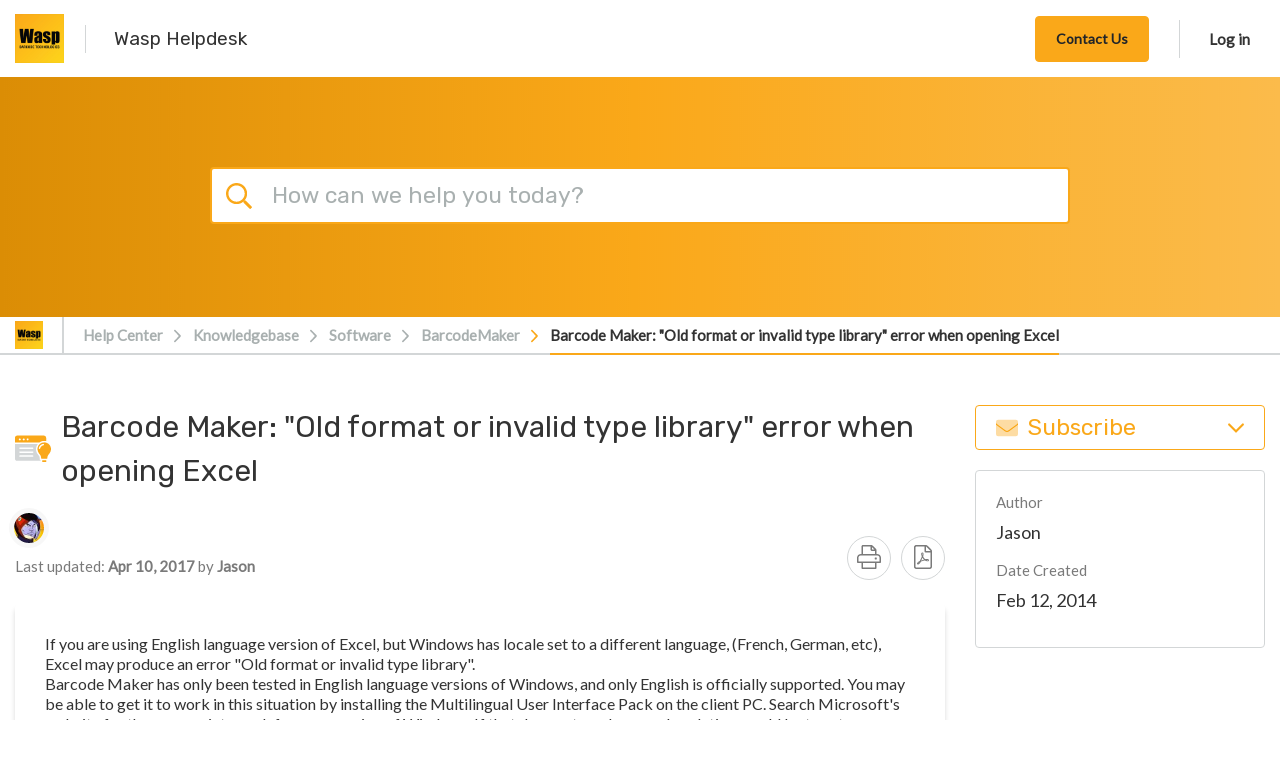

--- FILE ---
content_type: text/html; charset=UTF-8
request_url: https://support.waspbarcode.com/kb/articles/barcode-maker-old-format-or-invalid-type-library-error-when-opening-excel
body_size: 57741
content:
<!doctype html>
<html lang="en">
<head>
    <meta charset="utf-8" />
<meta http-equiv="X-UA-Compatible" content="IE=Edge,chrome=1" />
<meta name="viewport" content="width=device-width, initial-scale=1.0" />

<link rel="icon" href="https://support.waspbarcode.com/file.php/8661STPYJDSTKZ8660651D910B0/WaspBarcodeTechnologies-Gold-Logo.png" type="image/png">

    <link href='https://fonts.googleapis.com/css?family=Lato&subset=latin,latin-ext' rel='stylesheet' type='text/css'>
    <link href='https://fonts.googleapis.com/css?family=Rubik&subset=latin,latin-ext' rel='stylesheet' type='text/css'>

<script src="https://cdn.jsdelivr.net/npm/css-vars-ponyfill@2"></script>
<script src="https://cdn.jsdelivr.net/npm/promise-polyfill@8/dist/polyfill.min.js"></script>
<script src="https://cdn.jsdelivr.net/npm/whatwg-fetch@3.0.0/dist/fetch.umd.min.js"></script>
<script type="text/javascript">
  cssVars({
    onlyLegacy: true,
  })
</script>

<style type="text/css">
        body .as-no-dpui { display: block; }
    body .as-dpui { display: none; }
    body.with-dpui .as-no-dpui { display: none; }
    body.with-dpui .as-dpui { display: block; }
    body.with-js .with-dpx { visibility: hidden; }
    body.with-js .with-dpx { visibility: hidden; }
    .without-dpui .dpx-placeholder { display: none; }
    body.with-js.with-dpui.with-pageload-dpx-done .dpx-placeholder { display: none; }
    body.with-js.without-dpui.with-pageload-done .with-dpx { visibility: visible; }
    body.with-js.with-dpui.with-pageload-dpx-done .with-dpx { visibility: visible; }
    .dp-po .img-fluid, .dp-po .img-thumbnail { max-width: 100%; height: auto; }
    .dp-po .fas, .dp-po .far { visibility: hidden; }
    .fontawesome-i2svg-active .dp-po .fas, .fontawesome-i2svg-active .dp-po .far { visibility: visible; }
</style>

<script type="text/javascript">
/*! modernizr 3.2.0 (Custom Build) | MIT *
 * http://modernizr.com/download/?-blobconstructor-canvas-filereader-ie8compat-json-localstorage-notification-sessionstorage-svg !*/
!function(e,n,t){function o(e,n){return typeof e===n}function s(){var e,n,t,s,a,i,l;for(var d in c)if(c.hasOwnProperty(d)){if(e=[],n=c[d],n.name&&(e.push(n.name.toLowerCase()),n.options&&n.options.aliases&&n.options.aliases.length))for(t=0;t<n.options.aliases.length;t++)e.push(n.options.aliases[t].toLowerCase());for(s=o(n.fn,"function")?n.fn():n.fn,a=0;a<e.length;a++)i=e[a],l=i.split("."),1===l.length?Modernizr[l[0]]=s:(!Modernizr[l[0]]||Modernizr[l[0]]instanceof Boolean||(Modernizr[l[0]]=new Boolean(Modernizr[l[0]])),Modernizr[l[0]][l[1]]=s),r.push((s?"":"no-")+l.join("-"))}}function a(e){var n=d.className,t=Modernizr._config.classPrefix||"";if(f&&(n=n.baseVal),Modernizr._config.enableJSClass){var o=new RegExp("(^|\\s)"+t+"no-js(\\s|$)");n=n.replace(o,"$1"+t+"js$2")}Modernizr._config.enableClasses&&(n+=" "+t+e.join(" "+t),f?d.className.baseVal=n:d.className=n)}function i(){return"function"!=typeof n.createElement?n.createElement(arguments[0]):f?n.createElementNS.call(n,"http://www.w3.org/2000/svg",arguments[0]):n.createElement.apply(n,arguments)}var r=[],c=[],l={_version:"3.2.0",_config:{classPrefix:"",enableClasses:!0,enableJSClass:!0,usePrefixes:!0},_q:[],on:function(e,n){var t=this;setTimeout(function(){n(t[e])},0)},addTest:function(e,n,t){c.push({name:e,fn:n,options:t})},addAsyncTest:function(e){c.push({name:null,fn:e})}},Modernizr=function(){};Modernizr.prototype=l,Modernizr=new Modernizr,Modernizr.addTest("blobconstructor",function(){try{return!!new Blob}catch(e){return!1}},{aliases:["blob-constructor"]}),Modernizr.addTest("ie8compat",!e.addEventListener&&!!n.documentMode&&7===n.documentMode),Modernizr.addTest("json","JSON"in e&&"parse"in JSON&&"stringify"in JSON),Modernizr.addTest("notification","Notification"in e&&"permission"in e.Notification&&"requestPermission"in e.Notification),Modernizr.addTest("svg",!!n.createElementNS&&!!n.createElementNS("http://www.w3.org/2000/svg","svg").createSVGRect),Modernizr.addTest("filereader",!!(e.File&&e.FileList&&e.FileReader)),Modernizr.addTest("localstorage",function(){var e="modernizr";try{return localStorage.setItem(e,e),localStorage.removeItem(e),!0}catch(n){return!1}}),Modernizr.addTest("sessionstorage",function(){var e="modernizr";try{return sessionStorage.setItem(e,e),sessionStorage.removeItem(e),!0}catch(n){return!1}});var d=n.documentElement,f="svg"===d.nodeName.toLowerCase();Modernizr.addTest("canvas",function(){var e=i("canvas");return!(!e.getContext||!e.getContext("2d"))}),s(),a(r),delete l.addTest,delete l.addAsyncTest;for(var u=0;u<Modernizr._q.length;u++)Modernizr._q[u]();e.Modernizr=Modernizr}(window,document);
</script>

<script type="text/javascript">
  (function() {
    window.DP_LOAD_FN = window.DP_LOAD_FN || [];
    window.onDeskproReady = function(cb) {
      if (window.DP_PAGE_IS_READY) {
        cb();
      } else {
        window.DP_LOAD_FN.push(cb);
      }
    };

    window.DESKPRO_BASE_URL = '/';
    window.DESKPRO_ROOT_URL = 'https://support.waspbarcode.com/';
    window.DESKPRO_LEGACY_WEB_URL = '/assets/53496/web/';
    window.DESKPRO_APP_ASSETS_URL = '/assets/53496/pub/build/';
    window.DESKPRO_MULTI_LANG = false;
    window.DESKPRO_LANG = 'en';
    window.DESKPRO_LOCALE = 'en-US';
    window.DESKPRO_ENABLED_LANGS = [{code: 'en', title:'English',flag:'locale_en-US.png'}];
    window.DP_ASSET_URL = '/assets/53496/web/';
    window.DP_BASE_URL = '/';

    window.DESKPRO_USER_AVAILABLE = false;
    window.DESKPRO_USERSOURCES = [];
    window.DESKPRO_HAS_LOGIN_FORM = true;
    window.DESKPRO_IS_FORGOT_PASSWORD_VISIBLE = true;
    window.DESKPRO_CAN_USE_TICKETS = true;
    window.DESKPRO_CAN_VIEW_TICKETS_LINK = true;
    window.DESKPRO_CAN_USE_ARTICLES = true;
    window.DESKPRO_CAN_USE_NEWS = true;
    window.DESKPRO_CAN_USE_DOWNLOADS = false;
    window.DESKPRO_CAN_USE_COMMUNITY = false;
    window.DESKPRO_CAN_USE_GUIDES = false;
    window.DESKPRO_CAN_USE_CHAT = true;
    window.PORTAL_MODE = 'normal';
    window.BRAND_HELPDESK_NAME       = '"Wasp Helpdesk"';
    window.DESKPRO_PHRASES = {};
    window.DP_SET_PHRASES = function(p) {
      window.DESKPRO_PHRASES = p;
      if (window.PortalApp && window.PortalApp.phrases) {
        window.PortalApp.phrases.setPhrases(p);
      }
    };
    window.FontAwesomeConfig = {
      autoReplaceSvg: true
    };
  })();
</script>


<script type="text/javascript" src="/assets/53496/pub/build/DeskPRO_HelpcenterBundle.js?v=1668621806" ></script>

    <link rel="preload" href="/assets/53496/pub/build/DeskPRO_PortalBundle_helpcenter_vendors_style.css?v=1668621806?cors_fix=1" as="style" />
    <link rel="stylesheet" href="/assets/53496/pub/build/DeskPRO_PortalBundle_helpcenter_vendors_style.css?v=1668621806?cors_fix=1" media="print" onload="this.media='all'" />

<link href="/assets/53496/pub/build/DeskPRO/Bundle/PortalBundle/portal-style/style.css?v=1668621806?cors_fix=1" rel="stylesheet" type="text/css" />
    <link href="/file.php/10756KHMSGTPPWS10755715504402/helpcenter.css?local=1" media="all" rel="stylesheet" type="text/css" />



<!-- Google Tag Manager -->
<script>(function(w,d,s,l,i){w[l]=w[l]||[];w[l].push({'gtm.start':
new Date().getTime(),event:'gtm.js'});var f=d.getElementsByTagName(s)[0],
j=d.createElement(s),dl=l!='dataLayer'?'&l='+l:'';j.async=true;j.src=
'https://www.googletagmanager.com/gtm.js?id='+i+dl;f.parentNode.insertBefore(j,f);
})(window,document,'script','dataLayer','GTM-M4V49H');</script>
<!-- End Google Tag Manager -->
    <title>Barcode Maker: &quot;Old format or invalid type library&quot; error when opening Excel - Knowledgebase / Software /  BarcodeMaker - Wasp Helpdesk</title>

  <meta name="generator" content="DeskPRO 53496/1668621806" />
</head>
<body class="dp-Template  portal-mode-normal">
<a href="#main" class="screen-reader screen-reader-focusable">Skip to main content</a>

<!-- Google Tag Manager (noscript) -->
<noscript><iframe src="https://www.googletagmanager.com/ns.html?id=GTM-M4V49H"
height="0" width="0" style="display:none;visibility:hidden"></iframe></noscript>
<!-- End Google Tag Manager (noscript) -->

<div class="top-wasp-bar"></div><script type="text/javascript">
  (function() {
    document.body.className = document.body.className + ' with-js';

    // Features that determine if 'DPUI' can be enabled for this user
    window.WITH_DPUI =
      Modernizr && !Modernizr.ie8compat &&
      Modernizr.json &&
      Modernizr.blobconstructor
    ;

    if (window.WITH_DPUI) {
      document.body.className += ' with-dpui';
    } else {
      document.body.className += ' without-dpui';
    }

    if ("ontouchstart" in document.documentElement) {
      document.body.className += ' with-touch-device';
    } else {
      document.body.className += ' without-touch-device';
    }
  })();
</script>


<div>
            <div class="dp-po">
    <header class="dp-po-header">
        <div class="container-fluid">
            <div class="d-flex flex-row">
                <div>
                    <div class="dp-po-brand-left">
                        <div class="dp-po-homelink d-none d-sm-block">
                                                            <a href="http://www.waspbarcode.com">
                                    <span class="dp-po-logo">
                                        <img alt="Wasp Helpdesk" src="https://support.waspbarcode.com/file.php/8661AGJPNPTCNZ86605347306F8/6536a354705ea_WaspBarcodeTechnologies-Gold-Logo.jpg" />
                                    </span>
                                </a>
                                                        <a href="/">
                                <span class="dp-po-brand-name text-truncate">Wasp Helpdesk</span>
                            </a>
                        </div>
                        <div class="dp-po-homelink d-block d-sm-none">
                            <a href="http://www.waspbarcode.com">
                                                                    <img alt="Wasp Helpdesk" src="https://support.waspbarcode.com/file.php/8661STPYJDSTKZ8660651D910B0/WaspBarcodeTechnologies-Gold-Logo.png" class="logo" />
                                                            </a>
                        </div>
                    </div>
                </div>
                <div class="flex-nowrap ml-auto">
                    <div class="dp-po-header-right">
                                                                                <div class="dp-po-header-button">
                            <a href="/new-ticket" class="btn btn-primary">Contact Us</a>
                        </div>
                            <div class="dp-po-user">
                    <a href="javascript:void(0)" class="dp-po-user-login" data-toggle="dropdown" aria-haspopup="true"
               aria-expanded="false" id="hc-top-login-btn">Log in</a>
            <div class="dropdown-menu dropdown-menu-right dp-po-user-dropdown">
                                <h4 class="dropdown-item-text dp-po-user-dropdown-title">New to Wasp Helpdesk? <a href="/register">Register for an account</a></h4>
                                                <section class="dp-po-loginform">
                    <form class="do-po-form" id="login-sidebar">
                        <input type="hidden" name="_failure_path" value="/login?retry=auth" />
                        <div class="form-group">
                            <input
                                type="email"
                                class="form-control"
                                name="dropdown_username"
                                id="login-form-username"
                                autocomplete="username"
                                aria-describedby="emailHelp"
                                placeholder="Email Address"
                            >
                            <input type="hidden" name="user_key" value="" id="login-form-userkey" />
                        </div>
                        <div class="form-group">
                            <div id="login-form-failed-reason"></div>
                            <ul class="dp-po-multi-login" id="login-form-userlist">
                            </ul>
                            <input
                                type="password"
                                class="form-control"
                                id="login-form-password"
                                name="dropdown_password"
                                autocomplete="current-password"
                                placeholder="Password"
                            >
                        </div>
                        <div class="form-group dp-po-form-check">
                            <input
                                type="checkbox"
                                name="remember_me"
                                class="form-check-input"
                                id="login-form-remember-me"
                                onclick="var event = arguments[0] || window.event; event.stopPropagation();"
                            >
                            <label class="form-check-label" for="login-form-remember-me" onclick="var event = arguments[0] || window.event; event.stopPropagation();">
                                Stay Logged In?
                            </label>
                        </div>
                        <input type="submit" class="btn btn-primary btn-lg" value="Log in"/>
                                                    <a href="/login/reset-password" id="login-form-reset-password" class="dp-po-form-btntext">Need a password reminder?</a>
                                            </form>
                </section>
                                <section class="dp-po-social-login" id="login-form-usersources">
                </section>
            </div>
            </div>
                    </div>

                </div>
            </div>
        </div>
    </header>
</div>
        <aside class="dp-po">
    <section class="dp-po-search" style="">
        <form class="dp-po-search-form" method="GET" action="/search" id="helpcenter-omnisearch" autocomplete="off" role="search">
            <input type="search" id="omnisearch_input" class="omnisearch"  name="q" autocomplete="off" placeholder="How can we help you today?" />
                        <label for="omnisearch_input" aria-label=""> <i class="dp-po-icon far fa-search"></i><span aria-hidden></span></label>
            <input type="submit" value="Go">
        </form>
    </section>
</aside>
        <div class="dp-po">
    <nav class="breadcrumb-outer" aria-label="breadcrumb">
        <div class="container d-flex align-items-center">
                            <div class="breadcrumb-image">
                    <a href="http://www.waspbarcode.com">
                        <img alt="Wasp Helpdesk" src="https://support.waspbarcode.com/file.php/8661STPYJDSTKZ8660651D910B0/WaspBarcodeTechnologies-Gold-Logo.png" class="logo" />
                    </a>
                </div>
                        <ol class="breadcrumb">
                <li class="breadcrumb-item">
                    <i class="d-block d-md-none dp-po-icon fal fa-angle-right"></i>
                    <a href="/">Help Center</a>
                </li>
                                                            <li class="breadcrumb-item ">
                            <i class="dp-po-icon fal fa-angle-right"></i>
                            <a href="/kb" class="dp-po-Breadcrumb-link">Knowledgebase</a>
                        </li>
                                            <li class="breadcrumb-item ">
                            <i class="dp-po-icon fal fa-angle-right"></i>
                            <a href="/kb/software" class="dp-po-Breadcrumb-link">Software</a>
                        </li>
                                            <li class="breadcrumb-item ">
                            <i class="dp-po-icon fal fa-angle-right"></i>
                            <a href="/kb/barcodemaker" class="dp-po-Breadcrumb-link"> BarcodeMaker</a>
                        </li>
                                            <li class="breadcrumb-item active ">
                            <i class="dp-po-icon fal fa-angle-right"></i>
                            <a href="/kb/articles/barcode-maker-old-format-or-invalid-type-library-error-when-opening-excel" class="dp-po-Breadcrumb-link">Barcode Maker: &quot;Old format or invalid type library&quot; error when opening Excel</a>
                        </li>
                                                </ol>
        </div>
    </nav>
</div>
    
                    
                <div class="dp-po">
            <main id="main" tabindex="-1" class="dp-po-main dp-po-knowledgebase-article">
                <h1 class="aria-hide">Barcode Maker: &quot;Old format or invalid type library&quot; error when opening Excel - Knowledgebase / Software /  BarcodeMaker - Wasp Helpdesk</h1>
                <div class="container">
                                                <div class="d-block d-sm-none">
        <div class="dp-po-post-mobile-area">
                            <div class="dp-po-subscribe dp-po-subscribe-large">
    <div class="dropdown">
                                                                                    <button class="dp-po-subscribe-btn " type="button" id="subscribeDropdownMenuMobile" data-toggle="dropdown" aria-haspopup="true"
                aria-expanded="false" data-offset="0,10">
            <i class="dp-po-icon fad fa-envelope"></i><i class="dp-po-icon far fa-check"></i> Subscribe <i class="dp-po-icon fal fa-angle-down"></i>
        </button>
        <div class="dropdown-menu" aria-labelledby="subscribeDropdownMenuMobile">
                                                                        <a class="dropdown-item post-link " href="/kb/articles/barcode-maker-old-format-or-invalid-type-library-error-when-opening-excel/toggle-subscription" rel="noindex, nofollow">
                            <i class="dp-po-icon fal fa-file-alt"></i> This Article <i class="dp-po-icon far fa-check"></i>
                        </a>
                                                                                                            <a class="dropdown-item post-link " href="/kb/category/toggle-subscription/barcodemaker" rel="noindex, nofollow">
                            <i class="dp-po-icon fal fa-file-spreadsheet"></i> Category <i class="dp-po-icon far fa-check"></i>
                        </a>
                                                                                                            <a class="dropdown-item post-link " href="/kb/root/toggle-subscription" rel="noindex, nofollow">
                            <i class="dp-po-icon fal fa-file-chart-line"></i> Knowledgebase <i class="dp-po-icon far fa-check"></i>
                        </a>
                                                                                            </div>
    </div>
</div>
                        <a href="javascript:void(0)" data-toggle="modal" data-target="#postExtraMobile"><i class="far fa-ellipsis-v" title="menu"></i></a>
        </div>
    </div>

     <!-- Mobile Modal -->
    <div class="modal fade mobile-modal" id="postExtraMobile" tabindex="-1" role="dialog" aria-labelledby="postExtraMobile"
    aria-hidden="true">
        <div class="modal-dialog" role="document">
            <div class="modal-content">
                <div class="modal-header">
                    <button type="button" class="close" data-dismiss="modal" aria-label="Close">
                    <span aria-hidden="true">&times;</span>
                    </button>
                </div>
                <div class="modal-body">
                    <div class="dp-po-post-extra-mobile">
                        <ul class="dp-po-post-extra-mobile-list">
                                                        <li class="dp-po-post-extra-mobile-item">
                                <a href="javascript:window.print();" class="dp-po-post-extra-mobile-link"><i class="dp-po-icon fal fa-print"></i>
                                    Print
                                </a>
                            </li>
                            <li class="dp-po-post-extra-mobile-item">
                                <a href="/kb/articles/pdf/barcode-maker-old-format-or-invalid-type-library-error-when-opening-excel" class="dp-po-post-extra-mobile-link" aria-label="Download PDF - Barcode Maker: &quot;Old format or invalid type library&quot; error when opening Excel.pdf"><i class="dp-po-icon fal fa-file-pdf"></i>
                                    Download PDF
                                </a>
                            </li>
                        </ul>
                    </div>
                </div>
            </div>
        </div>
    </div>

    <!-- Mobile Modal -->
    <div class="modal fade mobile-modal" id="postShareMobile" tabindex="-1" role="dialog" aria-labelledby="postShareMobile"
    aria-hidden="true">
        <div class="modal-dialog" role="document">
            <div class="modal-content">
            <div class="modal-header">
                <button type="button" class="close" data-dismiss="modal" aria-label="Close">
                <span aria-hidden="true">&times;</span>
                </button>
            </div>
            <div class="modal-body">
                <div class="dp-po-post-share-mobile">
                    <ul class="dp-po-post-share-mobile-list">
                                                                                                                    </ul>
                    <div class="dp-po-post-share-mobile-url">
                        <h3 class="dp-po-post-share-mobile-title">Copy to Clipboard</h3>
                        <input type="text" value="https://support.waspbarcode.com/kb/articles/barcode-maker-old-format-or-invalid-type-library-error-when-opening-excel" readonly>
                    </div>
                </div>

            </div>
            </div>
        </div>
    </div>



                                        <div class="row">
                                                    <div class="col-sm-9">
                                


    <div class="row mb-4">
        <div class="col-sm-12">
            <div class="dp-po-title">
                <img class="dp-po-title-svg"
                     src="/assets/53496/pub/build/DeskPRO/Bundle/PortalBundle/portal-style/img/page-icons/knowledgebase.svg?v=1668621806" />
                <h1 class="dp-po-title-text">Barcode Maker: &quot;Old format or invalid type library&quot; error when opening Excel</h1>
            </div>

            <div class="row align-items-end">
                <div class="col-sm-10">
                    <div class="dp-po-post-avatars">
    <span class="sr-only">Authors list</span>
    <ul class="dp-po-post-avatars-list">
                <li class="dp-po-post-avatars-item">
            <a href="javascript:void(0)" class="dp-po-post-avatars-link" data-toggle="tooltip" data-placement="bottom"
               title="Jason">
                <span class="dp-po-post-avatars-image" aria-label="Jason Whitmer" style='background-image: url("https://support.waspbarcode.com/file.php/size/80/size-fit/2CMNNDMCXHY153624C208/jason.jpg");'></span>
            </a>
        </li>
            </ul>
</div>

                    <div class="dp-po-post-info">
                        <ul class="dp-po-post-info-list">
                            <li class="dp-po-post-info-item">
                                Last updated: <strong>Apr 10, 2017</strong> by <strong>Jason</strong>
                            </li>
                        </ul>
                    </div>
                </div>

                <div class="col-sm-2">
                    <div class="d-none d-sm-block">
                        <div class="dp-po-post-extra">
                            <ul class="dp-po-post-extra-list">
                                <li class="dp-po-post-extra-item">
                                    <a href="javascript:window.print();" class="dp-po-post-extra-link" aria-label="Print">
                                        <i class="dp-po-icon fal fa-print" title="Print"></i>
                                    </a>
                                </li>
                                <li class="dp-po-post-extra-item">
                                    <a href="/kb/articles/pdf/barcode-maker-old-format-or-invalid-type-library-error-when-opening-excel" class="dp-po-post-extra-link" aria-label="Download PDF - Barcode Maker: &quot;Old format or invalid type library&quot; error when opening Excel.pdf">
                                        <i class="dp-po-icon fal fa-file-pdf" title="Pdf"></i>
                                    </a>
                                </li>
                            </ul>
                        </div>
                    </div>
                </div>
            </div>
        </div>
    </div>
    
    
    <div class="dp-po-post-content dp-po-block dpx-hc-kb-article-content">
        <p>If you are using English language version of Excel, but Windows has locale set to a different language, (French, German, etc), Excel may produce an error "Old format or invalid type library". <br />Barcode Maker has only been tested in English language versions of Windows, and only English is officially supported. You may be able to get it to work in this situation by installing the Multilingual User Interface Pack on the client PC. Search Microsoft's website for the appropriate pack for your version of Windows. If that does not work, our only solution would be to set up a machine with Windows set to English.</p>

            </div>


            <div class="dp-po-section db-po-post-rating">
    <a href="/kb/articles/barcode-maker-old-format-or-invalid-type-library-error-when-opening-excel/vote-up" class="btn btn-icon btn-outline-success post-link"> <i class="dp-po-icon far fa-check"></i>
        Helpful </a>
    <a href="/kb/articles/barcode-maker-old-format-or-invalid-type-library-error-when-opening-excel/vote-down" class="btn btn-icon btn-outline-danger post-link"> <i class="dp-po-icon far fa-times"></i>
        Unhelpful </a>
            <p class="db-po-post-rating-count">15 of 39 people found this page helpful</p>
    </div>
    
    
                            </div>
                            <div class="col-sm-3 dp-po-sticky">
                                <div class="dp-po-sidebar-spacer"></div>
                                
                            <div class="dp-po-subscribe dp-po-subscribe-large">
    <div class="dropdown">
                                                                                    <button class="dp-po-subscribe-btn " type="button" id="subscribeDropdownMenu" data-toggle="dropdown" aria-haspopup="true"
                aria-expanded="false" data-offset="0,10">
            <i class="dp-po-icon fad fa-envelope"></i><i class="dp-po-icon far fa-check"></i> Subscribe <i class="dp-po-icon fal fa-angle-down"></i>
        </button>
        <div class="dropdown-menu" aria-labelledby="subscribeDropdownMenu">
                                                                        <a class="dropdown-item post-link " href="/kb/articles/barcode-maker-old-format-or-invalid-type-library-error-when-opening-excel/toggle-subscription" rel="noindex, nofollow">
                            <i class="dp-po-icon fal fa-file-alt"></i> This Article <i class="dp-po-icon far fa-check"></i>
                        </a>
                                                                                                            <a class="dropdown-item post-link " href="/kb/category/toggle-subscription/barcodemaker" rel="noindex, nofollow">
                            <i class="dp-po-icon fal fa-file-spreadsheet"></i> Category <i class="dp-po-icon far fa-check"></i>
                        </a>
                                                                                                            <a class="dropdown-item post-link " href="/kb/root/toggle-subscription" rel="noindex, nofollow">
                            <i class="dp-po-icon fal fa-file-chart-line"></i> Knowledgebase <i class="dp-po-icon far fa-check"></i>
                        </a>
                                                                                            </div>
    </div>
</div>
            
    
    
    
    <dl class="dp-po-post-meta">
    <dt class="dp-po-post-meta-title">Author</dt>
    <dd>Jason</dd>
    <dt class="dp-po-post-meta-title">Date Created</dt>
    <dd>Feb 12, 2014</dd>
            </dl>

                            </div>
                                            </div>
                </div>
            </main>
        </div>
            
    <div class="dp-po-overlay"></div>

    
        <script type="text/javascript">window.DP_ARTICLE_GLOSSARY = {"words":[],"defs":[]};</script>

    <div class="dp-po">
        <footer class="dp-po-footer">
            <div class="container">
                <div class="dp-po-footer-copyright">
                    <span class="dp-po-footer-powered">Powered by</span>
                    <a href="https://www.deskpro.com/" class="dp-po-footer-deskpro" target="_blank"><img
                                src="[data-uri]" alt="Deskpro" />
                    </a>
                </div>
            </div>
        </footer>
    </div>
</div>

<script type="text/javascript">
    (function(){
        document.body.className = document.body.className + ' with-pageload-done';
        if (window.WITH_DPUI) {
            window.setTimeout(function () {
                // fallback to make sure elements are displayed in case of a script error
                document.body.className = document.body.className + ' with-pageload-dpx-done';
            }, 4000);
        }
    })();
</script>
<script>
  (function() {
    function replaceSvgImages (img) {
      var imgURL = img.src;

      if (imgURL.match(/^data:/)) {
        if (window.atob) {
          var byteString = atob(imgURL.split(',')[1]);
          replaceSvgTag(img, byteString);
        }
      } else {
        fetch(imgURL + '?cors_fix=1', {mode: 'cors'}).then(function(response) {
          response.text().then(function (text) {
            replaceSvgTag(img, text);
          });
        });
      }
    }

    function replaceSvgTag(img, text) {
      var imgID = img.id;
      var imgClass = img.className;
      var parser = new DOMParser();
      var xmlDoc = parser.parseFromString(text, 'text/xml');

      // Get the SVG tag, ignore the rest
      var svg = xmlDoc.getElementsByTagName('svg')[0];

      // Add replaced image's ID to the new SVG
      if (typeof imgID !== 'undefined') {
        svg.setAttribute('id', imgID);
      }
      // Add replaced image's classes to the new SVG
      if (typeof imgClass !== 'undefined') {
        svg.setAttribute('class', imgClass + ' replaced-svg');
      }

      // Remove any invalid XML tags as per http://validator.w3.org
      svg.removeAttribute('xmlns:a');

      // Check if the viewport is set, if the viewport is not set the SVG wont't scale.
      if (!svg.getAttribute('viewBox') && svg.getAttribute('height') && svg.getAttribute('width')) {
        svg.setAttribute('viewBox', '0 0 ' + svg.getAttribute('height') + ' ' + svg.getAttribute('width'));
      }

      // Replace image with new SVG
      img.parentNode.replaceChild(svg, img);
    }

    if (window.fetch && document.querySelectorAll) {
      if ('NodeList' in window && !NodeList.prototype.forEach) {
        NodeList.prototype.forEach = function (callback, thisArg) {
          thisArg = thisArg || window;
          for (var i = 0; i < this.length; i++) {
            callback.call(thisArg, this[i], i, this);
          }
        };
      }
      document.querySelectorAll('img[class$=svg]').forEach(function(img){
        replaceSvgImages(img);
      });
    }
  })();
</script>
<script>
    (function() {
        var dat = {"phrases":{"helpcenter.account.authentication_disabled":"Authentication method disabled","helpcenter.account.login_invalid":"Login invalid","helpcenter.account.multiple_matches":"Multiple users found. Please pick up one.","helpcenter.account.logout_confirm":"Are you sure you want to log out?","helpcenter.account.profile_delete_picture":"Change or delete profile picture?","helpcenter.community.filters":"Filters","helpcenter.community.my_activity":"My Activity","helpcenter.community.reset_all_filters":"Reset all filters","helpcenter.community.status":"Status","helpcenter.duration_short.days":"D","helpcenter.duration_short.hours":"h","helpcenter.duration_short.minutes":"m","helpcenter.duration_short.months":"M","helpcenter.duration_short.seconds":"s","helpcenter.duration_short.weeks":"W","helpcenter.duration_short.years":"Y","helpcenter.error.413":"File too large","helpcenter.error.upload":"Upload failed","helpcenter.forms.date_picker_next_month":"Next Month","helpcenter.forms.date_picker_previous_month":"Previous Month","helpcenter.forms.date_picker_time":"Time","helpcenter.forms.label_drag_overlay":"Insert this image into your message.","helpcenter.forms.label_reset":"Reset","helpcenter.general.add_comment":"Add a comment","helpcenter.general.authors_list":"Authors list","helpcenter.general.back":"Back","helpcenter.general.chats":"Chats","helpcenter.general.comment_btn_save":"Add Comment","helpcenter.general.comment_login_first":"Please log in or register to submit a comment.","helpcenter.general.comments_title":"{count, plural, one {Comment (1)} other {Comments (#)}}","helpcenter.general.copied":"copied","helpcenter.general.copy_to_clipboard":"Copy to Clipboard","helpcenter.general.drag_and_drop":"Drag and drop","helpcenter.general.files_type":"Files","helpcenter.general.filter":"Filter","helpcenter.general.form_choose_file":"Choose a file","helpcenter.general.form_choose_files":"Choose files","helpcenter.general.last_updated":"Last updated","helpcenter.general.nav_community":"Community","helpcenter.general.nav_guides":"Guides","helpcenter.general.nav_kb":"Knowledgebase","helpcenter.general.nav_news":"News","helpcenter.general.no_search_results_general":"No results found","helpcenter.general.or":"or","helpcenter.general.prop_comments_asc":"Least comments first","helpcenter.general.prop_comments_desc":"Most comments first","helpcenter.general.prop_date_asc":"Oldest first","helpcenter.general.prop_date_desc":"Newest first","helpcenter.general.prop_popularity_asc":"Least popular first","helpcenter.general.prop_popularity_desc":"Most popular first","helpcenter.general.prop_rating_asc":"Lowest rated first","helpcenter.general.prop_rating_desc":"Highest rated first","helpcenter.general.prop_views_asc":"Least views first","helpcenter.general.prop_views_desc":"Most views first","helpcenter.general.published":"Published","helpcenter.general.remove":"remove","helpcenter.general.delete":"Delete","helpcenter.general.select":"Select","helpcenter.general.show_count_more":"{count, plural, one {Show # more} other {Show # more}}","helpcenter.general.show_x_more":"Show {num} more","helpcenter.general.sort":"Sort","helpcenter.general.viewed_by_agents_only":"Only visible to agents","helpcenter.general.your_comment_label":"Your comment","helpcenter.guides.default_description":"Welcome to the {guide_name} which covers lots of different topics like {page1} and {page2}.","helpcenter.guides.default_description_short":"Welcome to the {guide_name} which covers lots of different topics like {page1}.","helpcenter.guides.in_section":"in {section}","helpcenter.guides.next_page":"next page","helpcenter.guides.no_matching_pages":"No matching pages.","helpcenter.guides.previous_page":"previous page","helpcenter.guides.search_table_of_contents":"Search table of contents","helpcenter.guides.start_reading":"Start Reading","helpcenter.guides.pages_in":"Pages in {title}","helpcenter.guides.page_sections":"Page sections","helpcenter.guides.view_all_guides":"View all Guides","helpcenter.label.search":"Search","helpcenter.search.view_all_results":"{count, plural, one {View result} other {View all # results}}","helpcenter.search.your_tickets":"Your tickets","helpcenter.tickets.related_articles_desc":"We found the following articles that may solve your problem.","helpcenter.forms.confirm_reset":"Are you sure you want to reset this form?","helpcenter.general.show_less":"Show less","portal.account.login-btn":"Login","portal.account.login-disabled":"Your email address has been banned.","portal.account.login-email":"Your email","portal.account.login-invalid":"You have entered the wrong email or password. Please try again.","portal.account.login-password":"Your password","portal.account.login-password-reminder":"Need a password reminder?","portal.account.login-stay-logged-in":"Stay Logged In?","portal.account.logout-confirm":"Are you sure you want to log out?","portal.account.profile-delete-picture":"Change or delete profile picture?","portal.chat.agent_disconnected":"{{agentName}} seems to have been disconnected","portal.chat.agent_typing_message":"{{agentName}} is typing a message","portal.chat.asset_failed":"failed","portal.chat.asset_not_delivered":"Not delivered","portal.chat.attached_photo":"{{authorName}} attached this photo","portal.chat.cancel_end_chat":"Cancel and return to chat","portal.chat.chat_transcript":"Chat Transcript","portal.chat.check_validation_code":"Check your email and then enter the code below","portal.chat.details-placeholder":"First name, Last name","portal.chat.dismiss_message":"Dismiss message","portal.chat.dropzone1":"Dropping this file here","portal.chat.dropzone2":"Will send it as a message","portal.chat.end_chat":"End Chat","portal.chat.end_chat_confirm_title":"Are you sure you want to end this chat?","portal.chat.expired_jwt_token":"Your JWT token is expired.","portal.chat.feedback_action":"Send Feedback","portal.chat.feedback_enter_message":"Enter your message here","portal.chat.feedback_label":"Comment","portal.chat.feedback_not_helpful_title":"You have rated <br \/> {{agentName}} as <span class=\"negative\">{{notHelpful}}<\/span>","portal.chat.feedback_title":"Thank you for your feedback!","portal.chat.find_agent_now":"Find another agent now","portal.chat.find_another_agent":"If they don't return soon, we'll find another agent for you.","portal.chat.helpful":"Helpful","portal.chat.invalid_jwt_token":"Your JWT token is not valid.","portal.chat.label-department":"Select department","portal.chat.label-email":"Your Email","portal.chat.label-name":"Your Name","portal.chat.looking_for_another_agent":"We're looking for a new agent.","portal.chat.message_type":"Type your message to {{agentName}}","portal.chat.message_wait-long":"Sorry! It\u2019s taking longer than expected to find an agent to take your chat.","portal.chat.message_wait-pending":"We are finding you an agent...","portal.chat.message_wait-ticket":"Would you like to submit a ticket instead?","portal.chat.missing_jwt_token":"JWT token is required.","portal.chat.mute_button":"Mute","portal.chat.not_helpful":"Not Helpful","portal.chat.online_agent":"You are chatting with <span class=\"name\">{{agentName}}<\/span>","portal.chat.rate_agent_title":"You just had a chat session with {{agentName}}","portal.chat.reopen_chat":"Reopen this chat","portal.chat.reopen_chat_action":"Reopen chat","portal.chat.reply_to":"Reply to {{firstName}}","portal.chat.require_validate_email":"We require you to validate your email address before we can chat.","portal.chat.screen_share":"Screen Share","portal.chat.see_full_image":"Click here to see the full image","portal.chat.send_another_validation_email":"Send me another email","portal.chat.sent_validation_code":"We sent you an email with a validation code.","portal.chat.start":"Start a new chat","portal.chat.support_powered_by":"Support powered by {{DeskPRO}}","portal.chat.transcript_action":"Send me a transcript","portal.chat.transcript_already_sent":"A transcript has already been sent to <b>{{email}}<\/b>","portal.chat.transcript_desc":"Enter your name & email below and we'll email it to you.","portal.chat.transcript_title":"Need a transcript of this chat?","portal.chat.type_message_to":"Type your message to {{firstName}}","portal.chat.upload_file":"Upload file","portal.chat.user_is_blocked":"User is blocked","portal.chat.validation_email_was_sent":"Another email was successfully sent.","portal.forms.confirm_reset":"Are you sure you want to reset this form?","portal.forms.error_upload_file":"Could not upload file","portal.forms.error_upload_html_size":"The file is too large.","portal.forms.error_upload_ini_size":"The file is too large. Maximum allowed size is {{limit}} {{suffix}}.","portal.forms.label_choose":"Choose a file","portal.forms.label_comment":"Any comments?","portal.forms.label_drag":"Drag a file in here or","portal.forms.label_drag_overlay":"Drag your file in here.","portal.forms.label_full_name":"Your Name","portal.forms.label_reset":"Reset","portal.general.add-comment":"Add a comment","portal.general.agents-available":"Agents Available","portal.general.btn-download-pdf":"Download PDF","portal.general.btn-share":"Share","portal.general.comment_btn_save":"Save Comment","portal.general.delete":"Delete","portal.general.nav-chat":"Chat Logs","portal.general.nav-community":"Community","portal.general.nav-downloads":"Downloads","portal.general.nav-guides":"Guides","portal.general.nav-kb":"Knowledgebase","portal.general.nav-news":"News","portal.general.nav-newticket":"Contact Us","portal.general.nav-tickets":"Tickets","portal.general.no-agents-available":"Sorry but there are no agents available","portal.general.no-search-results-general":"We couldn't find any results","portal.general.prop_comments_asc":"Least comments first","portal.general.prop_comments_desc":"Most comments first","portal.general.prop_date_asc":"Oldest first","portal.general.prop_date_desc":"Newest first","portal.general.prop_popularity_asc":"Least popular first","portal.general.prop_popularity_desc":"Most popular first","portal.general.prop_rating_asc":"Lowest rated first","portal.general.prop_rating_desc":"Highest rated first","portal.general.prop_views_asc":"Least views first","portal.general.prop_views_desc":"Most views first","portal.general.published":"Published","portal.general.select_placeholder":"Select...","portal.general.select_search_placeholder":"Search for option...","portal.general.share-this":"Share this","portal.general.show_less":"Show less","portal.general.show_x_more":"Show {num} more","portal.general.sort":"Sort","portal.general.start-chat":"Start a chat session","portal.general.submit-community-topic":"Submit Community Topics","portal.general.toggle_off":"off","portal.general.toggle_on":"on","portal.general.updated":"Updated","portal.general.your_comment_label":"Your comment","portal.tickets.new-intro":"Please complete this form and one of our agents will reply to you by email as soon as possible.","portal.tickets.new-title":"Open a new ticket","portal.tickets.related_articles_desc":"We found the following articles that may solve your problem.","portal.tickets.related_articles_title":"Related Articles","portal.tickets.thank_you":"Your ticket is on the way","portal.tickets.thank_you_desc":"Thank you for contacting us. You will be notified when one of our agents responds.","portal.widget.label_add_attachment":"Add Attachment","portal.widget.new-ticket-title":"Ask us a Question","portal.widget.online_agents":"Agents Online","user.chat.email":"Your Email Address","user.chat.ended-no-agent":"We are very sorry but we do not have anyone available to take your chat right now. Please email us or try again later.","user.chat.error":"Chat Error","user.chat.form_chat_button-submit":"Send","user.chat.form_chat_send-file":"Upload a File","user.chat.form_create_button-submit":"Start Chat","user.chat.form_create_department":"Choose department","user.chat.form_create_title":"Start a Chat with an Agent","user.chat.form_feedback_button-submit":"Send feedback & Close Window","user.chat.form_feedback_comments":"Comments?","user.chat.form_feedback_rate-satisfaction":"Were you satisfied with this conversation?","user.chat.form_feedback_rate-satisfied":"Yes","user.chat.form_feedback_rate-time":"Was our response time fast enough?","user.chat.form_feedback_rate-unsatisfied":"No","user.chat.form_feedback_title":"Send us feedback","user.chat.form_feedback_transcript-email":"Send a transcript of this chat to","user.chat.log-title":"Your Chats","user.chat.log_chat-id":"Chat ID","user.chat.log_created-date":"Created {{date}}","user.chat.log_fields_agent":"Agent","user.chat.log_fields_department":"Department","user.chat.log_message_author-you":"You","user.chat.log_no_department":"No department","user.chat.log_unassigned":"No agent was assigned","user.chat.message_agent-timeout":"Our Apologies; {{name}} appears to have been disconnected. Please wait while we try to find another agent.","user.chat.message_assigned":"Chat assigned to {{name}}","user.chat.message_chatting-with":"You are chatting with","user.chat.message_ended":"Chat ended","user.chat.message_ended-by":"Chat ended by {{name}}","user.chat.message_ended-by-user":"Chat ended by user","user.chat.message_finding-agent":"Finding an agent","user.chat.message_long-wait":"We are still trying to find an available agent to take your chat; this normally takes less than a minute. <br \/><br \/>In a rush? <a class=\"cancel-and-newticket-trigger\">leave us a message instead?<\/a>","user.chat.message_set-department":"{{name}} set department to {{department}}","user.chat.message_started":"Chat started","user.chat.message_unassigned":"Chat unassigned","user.chat.message_uploading":"Uploading ...","user.chat.message_user-joined":"{{name}} joined the chat","user.chat.message_user-left":"{{name}} left the chat","user.chat.message_user-returned":"User has returned","user.chat.message_user-timeout":"User timed out","user.chat.message_wait":"We are finding an agent for you","user.chat.message_wait-timeout":"Sorry; no agents are available right now.","user.chat.name":"Your Name","user.chat.submit-ticket-button":"Email Us","user.chat.submit-ticket-title":"Email us instead","user.chat.transcript_sent":"Transcript sent to {{email}}","user.chat.window_cancel":"Cancel","user.chat.window_cancel-confirm":"Are you sure you want to end your chat?","user.chat.window_close":"No thanks, just close the window","user.chat.window_close_only":"Close the window","user.chat.window_end-chat":"End Chat","user.chat.window_offline-button":"Click here to contact us","user.chat.window_open-new":"Open this chat in a new window","user.chat.window_resume-button":"Open your chat","user.chat.window_start-button":"Click here to chat with us","user.chat.window_upload-drag":"Drop your file here to upload it to the chat"},"direction":"LTR"};
        window.DP_SET_PHRASES(dat);
    })();
</script>

<script type="text/javascript">
  
</script>


  <script>
              (function(i,s,o,g,r,a,m){i['GoogleAnalyticsObject']=r;i[r]=i[r]||function(){
              (i[r].q=i[r].q||[]).push(arguments)},i[r].l=1*new Date();a=s.createElement(o),
              m=s.getElementsByTagName(o)[0];a.async=1;a.src=g;m.parentNode.insertBefore(a,m)
              })(window,document,'script','https://www.google-analytics.com/analytics.js','ga');
            
              ga('create', 'UA-638274-4', 'auto');
              ga('require', 'displayfeatures')
              ga('require', 'linkid');
              ga('send', 'pageview');
            
            </script>
<script>
!function(t){t.dp_refresh_csrf_token=function(){var n=function(t){for(var n=t+"=",e=document.cookie.split(";"),r=0;r<e.length;r++){for(var o=e[r];" "==o.charAt(0);)o=o.substring(1,o.length);if(0==o.indexOf(n))return o.substring(n.length,o.length)}return null}("_dp_csrf_token"),e=/.*\[_dp_csrf_token\]*./;n||(n=(Math.random()+1).toString(36).substring(2,17)+(Math.random()+1).toString(36).substring(2,17),document.cookie="_dp_csrf_token="+n+"; path=/; "+("https:"===document.location.protocol?"SameSite=None; Secure;":""));for(var r=document.getElementsByTagName("input"),o=1;o<r.length;o++)"hidden"==r[o].getAttribute("type")&&r[o].getAttribute("name").match(e)&&(r[o].value=n);t.dp_get_csrf_token=function(){return n}},t.dp_refresh_csrf_token()}(window);
</script><script>
!function(){function t(t){for(var n=t+"=",e=document.cookie.split(";"),r=0;r<e.length;r++){for(var o=e[r];" "==o.charAt(0);)o=o.substring(1,o.length);if(0==o.indexOf(n))return o.substring(n.length,o.length)}return null}function n(t,n){for(var e="ABCDEFGHIJKLMNOPQRSTUVWXYZ0123456789".split(""),r=1===n?e:e.slice(0,26),o=1===n?36:26,i="";t-->0;)i+=r[Math.floor(Math.random()*o)];return i}var e="dp__v",r=t(e);r||(r=Math.ceil((new Date).getTime()/1e3/60)+"-"+n(8,1)+"-"+n(8,1)+"-"+n(6,1)+"-"+n(3,2),document.cookie=e+"="+r+"; path=/")}();
</script><script type="text/javascript">
var DP_PAGE_TYPE = 'deskpro.kb_view';
var DP_PAGE_ID   = '807';
</script><script type="text/javascript">!function(e){function t(n){if(r[n])return r[n].exports;var o=r[n]={i:n,l:!1,exports:{}};return e[n].call(o.exports,o,o.exports,t),o.l=!0,o.exports}var r={};t.m=e,t.c=r,t.i=function(e){return e},t.d=function(e,r,n){t.o(e,r)||Object.defineProperty(e,r,{configurable:!1,enumerable:!0,get:n})},t.n=function(e){var r=e&&e.__esModule?function(){return e.default}:function(){return e};return t.d(r,"a",r),r},t.o=function(e,t){return Object.prototype.hasOwnProperty.call(e,t)},t.p="/pub/build/",t(t.s=2409)}({2409:function(e,t,r){"use strict";!function(e,t,r){function n(e){!r.readyState||"complete"!==r.readyState&&"interactive"!==r.readyState?r.addEventListener?r.addEventListener("DOMContentLoaded",e):t.attachEvent&&t.attachEvent("onload",e):e()}function o(){if(i)return i;var e=/^\d{8,9}-[A-Z0-9]{8}-[A-Z0-9]{8}-[A-Z0-9]{6}-[A-Z]{3}$/;if(t.DP_VISITOR_ID&&t.DP_VISITOR_ID.match(e))return i=t.DP_VISITOR_ID;var n=r.cookie.match("(^|;)\\s*dp__v\\s*=\\s*([^;]+)");if(n=n?n.pop():null,n&&!n.match(e)&&(n=null),!n){n=function(){for(var e=Math.floor((new Date).getTime()/1e3/60)+"-",t="ABCDEFGHIJKLMNOPQRSTUVWXYZ0123456789",r="ABCDEFGHIJKLMNOPQRSTUVWXYZ",n=0;8>n;n+=1)e+=t.charAt(Math.floor(Math.random()*t.length));e+="-";for(var o=0;8>o;o+=1)e+=t.charAt(Math.floor(Math.random()*t.length));e+="-";for(var a=0;6>a;a+=1)e+=t.charAt(Math.floor(Math.random()*t.length));e+="-";for(var i=0;3>i;i+=1)e+=r.charAt(Math.floor(Math.random()*r.length));return e}();var o=new Date;o.setTime(o.getTime()+63072e6),r.cookie="dp__v="+n+";expires="+o.toGMTString()+";path=/"}return i=n,t.DP_VISITOR_ID=i,n}function a(e){var n=e||{},a=n.url||t.DP_PAGE_URL||t.location.href,i=n.title||t.DP_PAGE_TITLE||r.title||null,u=n.referrer||t.DP_PAGE_REFERRER||r.referrer||null,l=n.pageType||t.DP_PAGE_TYPE||"page",d=n.pageId||t.DP_PAGE_ID||"page",p=n.meta||t.DP_PAGE_META||{},c=o();return!p.pageTitle&&i&&(p.pageTitle=i),{url:a,pageTitle:i,referrer:u,pageType:l,pageId:d,meta:p,visitorId:c}}var i=null;!function(e,t){n(function(){var n=a(t),o=[];o.push("visitor_id="+encodeURIComponent(n.visitorId)),o.push("url="+encodeURIComponent(n.url)),n.referrer&&o.push("referrer="+encodeURIComponent(n.referrer));var i=n.meta,u=!0,l=!1,d=void 0;try{for(var p,c=Object.keys(i)[Symbol.iterator]();!(u=(p=c.next()).done);u=!0){var f=p.value;i[f]&&o.push("meta["+encodeURIComponent(f)+"]="+encodeURIComponent(i[f]))}}catch(e){l=!0,d=e}finally{try{!u&&c.return&&c.return()}finally{if(l)throw d}}o=o.join("&");var h=e+"/dp/hit/"+n.pageType+"/"+n.pageId+".gif?"+o,s=r.createElement("img");s.setAttribute("src",h),s.setAttribute("role","presentation"),s.setAttribute("alt",""),s.setAttribute("width",1),s.setAttribute("height",1),s.setAttribute("style","position:absolute;bottom:0;left:0;width:1px;height:1px;overflow:hidden;border:none;margin:0;padding:0;"),r.body.appendChild(s)})}(e)}(window.DESKPRO_ROOT_URL.replace(/\/+$/, ''),window,document)}});</script></body>
</html>


--- FILE ---
content_type: text/css
request_url: https://support.waspbarcode.com/assets/53496/pub/build/DeskPRO_PortalBundle_helpcenter_vendors_style.css?v=1668621806?cors_fix=1
body_size: 90845
content:
.medium-editor-anchor-preview,.medium-editor-toolbar{font-family:"Helvetica Neue",Helvetica,Arial,sans-serif;font-size:16px;z-index:2000}@-webkit-keyframes medium-editor-image-loading{0%{-webkit-transform:scale(0);transform:scale(0)}100%{-webkit-transform:scale(1);transform:scale(1)}}@keyframes medium-editor-image-loading{0%{-webkit-transform:scale(0);transform:scale(0)}100%{-webkit-transform:scale(1);transform:scale(1)}}@-webkit-keyframes medium-editor-pop-upwards{0%{opacity:0;-webkit-transform:matrix(.97,0,0,1,0,12);transform:matrix(.97,0,0,1,0,12)}20%{opacity:.7;-webkit-transform:matrix(.99,0,0,1,0,2);transform:matrix(.99,0,0,1,0,2)}40%{opacity:1;-webkit-transform:matrix(1,0,0,1,0,-1);transform:matrix(1,0,0,1,0,-1)}100%{-webkit-transform:matrix(1,0,0,1,0,0);transform:matrix(1,0,0,1,0,0)}}@keyframes medium-editor-pop-upwards{0%{opacity:0;-webkit-transform:matrix(.97,0,0,1,0,12);transform:matrix(.97,0,0,1,0,12)}20%{opacity:.7;-webkit-transform:matrix(.99,0,0,1,0,2);transform:matrix(.99,0,0,1,0,2)}40%{opacity:1;-webkit-transform:matrix(1,0,0,1,0,-1);transform:matrix(1,0,0,1,0,-1)}100%{-webkit-transform:matrix(1,0,0,1,0,0);transform:matrix(1,0,0,1,0,0)}}.medium-editor-anchor-preview{left:0;line-height:1.4;max-width:280px;position:absolute;text-align:center;top:0;word-break:break-all;word-wrap:break-word;visibility:hidden}.medium-editor-anchor-preview a{color:#fff;display:inline-block;margin:5px 5px 10px}.medium-editor-placeholder-relative:after,.medium-editor-placeholder:after{content:attr(data-placeholder)!important;white-space:pre;padding:inherit;margin:inherit;font-style:italic}.medium-editor-anchor-preview-active{visibility:visible}.medium-editor-dragover{background:#ddd}.medium-editor-image-loading{-webkit-animation:medium-editor-image-loading 1s infinite ease-in-out;animation:medium-editor-image-loading 1s infinite ease-in-out;background-color:#333;border-radius:100%;display:inline-block;height:40px;width:40px}.medium-editor-placeholder{position:relative}.medium-editor-placeholder:after{position:absolute;left:0;top:0}.medium-editor-placeholder-relative,.medium-editor-placeholder-relative:after{position:relative}.medium-toolbar-arrow-over:before,.medium-toolbar-arrow-under:after{border-style:solid;content:'';display:block;height:0;left:50%;margin-left:-8px;position:absolute;width:0}.medium-toolbar-arrow-under:after{border-width:8px 8px 0}.medium-toolbar-arrow-over:before{border-width:0 8px 8px;top:-8px}.medium-editor-toolbar{left:0;position:absolute;top:0;visibility:hidden}.medium-editor-toolbar ul{margin:0;padding:0}.medium-editor-toolbar li{float:left;list-style:none;margin:0;padding:0}.medium-editor-toolbar li button{box-sizing:border-box;cursor:pointer;display:block;font-size:14px;line-height:1.33;margin:0;padding:15px;text-decoration:none}.medium-editor-toolbar li button:focus{outline:0}.medium-editor-toolbar li .medium-editor-action-underline{text-decoration:underline}.medium-editor-toolbar li .medium-editor-action-pre{font-family:Consolas,"Liberation Mono",Menlo,Courier,monospace;font-size:12px;font-weight:100;padding:15px 0}.medium-editor-toolbar-active{visibility:visible}.medium-editor-sticky-toolbar{position:fixed;top:1px}.medium-editor-relative-toolbar{position:relative}.medium-editor-toolbar-active.medium-editor-stalker-toolbar{-webkit-animation:medium-editor-pop-upwards 160ms forwards linear;animation:medium-editor-pop-upwards 160ms forwards linear}.medium-editor-action-bold{font-weight:bolder}.medium-editor-action-italic{font-style:italic}.medium-editor-toolbar-form{display:none}.medium-editor-toolbar-form a,.medium-editor-toolbar-form input{font-family:"Helvetica Neue",Helvetica,Arial,sans-serif}.medium-editor-toolbar-form .medium-editor-toolbar-form-row{line-height:14px;margin-left:5px;padding-bottom:5px}.medium-editor-toolbar-form .medium-editor-toolbar-input,.medium-editor-toolbar-form label{border:none;box-sizing:border-box;font-size:14px;margin:0;padding:6px;width:316px;display:inline-block}.medium-editor-toolbar-form .medium-editor-toolbar-input:focus,.medium-editor-toolbar-form label:focus{-webkit-appearance:none;-moz-appearance:none;appearance:none;border:none;box-shadow:none;outline:0}.medium-editor-toolbar-form a{display:inline-block;font-size:24px;font-weight:bolder;margin:0 10px;text-decoration:none}.medium-editor-toolbar-form-active{display:block}.medium-editor-toolbar-actions:after{clear:both;content:"";display:table}.medium-editor-element{word-wrap:break-word;min-height:30px}.medium-editor-element img{max-width:100%}.medium-editor-element sub{vertical-align:sub}.medium-editor-element sup{vertical-align:super}.medium-editor-hidden{display:none}.medium-toolbar-arrow-under:after{border-color:#242424 transparent transparent;top:50px}.medium-toolbar-arrow-over:before{border-color:transparent transparent #242424;top:-8px}.medium-editor-toolbar{background-color:#242424;background:-webkit-linear-gradient(top,#242424,rgba(36,36,36,.75));background:linear-gradient(to bottom,#242424,rgba(36,36,36,.75));border:1px solid #000;border-radius:5px;box-shadow:0 0 3px #000}.medium-editor-toolbar li button{background-color:#242424;background:-webkit-linear-gradient(top,#242424,rgba(36,36,36,.89));background:linear-gradient(to bottom,#242424,rgba(36,36,36,.89));border:0;border-right:1px solid #000;border-left:1px solid #333;border-left:1px solid rgba(255,255,255,.1);box-shadow:0 2px 2px rgba(0,0,0,.3);color:#fff;height:50px;min-width:50px;-webkit-transition:background-color .2s ease-in;transition:background-color .2s ease-in}.medium-editor-toolbar li button:hover{background-color:#000;color:#ff0}.medium-editor-toolbar li .medium-editor-button-first{border-bottom-left-radius:5px;border-top-left-radius:5px}.medium-editor-toolbar li .medium-editor-button-last{border-bottom-right-radius:5px;border-top-right-radius:5px}.medium-editor-toolbar li .medium-editor-button-active{background-color:#000;background:-webkit-linear-gradient(top,#242424,rgba(0,0,0,.89));background:linear-gradient(to bottom,#242424,rgba(0,0,0,.89));color:#fff}.medium-editor-toolbar-form{background:#242424;border-radius:5px;color:#999}.medium-editor-toolbar-form .medium-editor-toolbar-input{background:#242424;box-sizing:border-box;color:#ccc;height:50px}.medium-editor-toolbar-form a{color:#fff}.medium-editor-toolbar-anchor-preview{background:#242424;border-radius:5px;color:#fff}.medium-editor-placeholder:after{color:#b3b3b1}/* placeholder styles */
.dp-editor-content {
  position: relative;
}

.dp-editor-content > span.editor-placeholder {
  margin: 0.67em 0;
  position: absolute;
  top: 0;
  left: 0;
}

/* basic content styles */
.dp-editor-content ::selection {
  color: #4196d4;
  background: rgba(65, 150, 212, 0.125);
}

.dp-editor-content p {
  margin: 0.67em 0;
  line-height: 1.25;
}

.dp-editor-content a {
  color: #4196d4;
}

.dp-editor-content a[data-page-id] {
  font-weight: 500;
}

.dp-editor-content a[data-page-id]::before {
  content: attr(data-icon-glyph);
  font-family: 'Font Awesome 5 Free';
  font-weight: bold;
  font-size: 0.8em;
  margin-right: 0.5em;
  -webkit-font-smoothing: antialiased;
  display: inline-block;
  font-style: normal;
  font-variant: normal;
  text-rendering: auto;
  line-height: 1;
}

.dp-editor-content a[data-page-id] > i:first-child {
  font-size: 0.8em;
  margin-right: 0.5em;
}

.dp-editor-content h1,
.dp-editor-content h2,
.dp-editor-content h3,
.dp-editor-content h4,
.dp-editor-content h5,
.dp-editor-content h6 {
  margin: 0.75em 0 0.25em;
}

.dp-editor-content :not(pre) > code {
  padding: 0.1em 0.25em;
  background: rgba(0, 0, 0, 0.01);
  border: 1px solid rgba(0, 0, 0, 0.05);
  border-radius: 3px;
}

.dp-editor-content pre {
  margin: 0.75em 0;
  padding: 0.5em 0.75em;
  background: rgba(0, 0, 0, 0.01);
  border: 1px solid rgba(0, 0, 0, 0.05);
  border-radius: 3px;
  overflow: auto;
  white-space: pre-wrap;
}

.dp-editor-content blockquote {
  margin: 0.75em 0;
  border-left: 3px solid rgba(0, 0, 0, 0.1);
  padding: 0.5em 1em;
  background: rgba(0, 0, 0, 0.02);
}

.dp-editor-content [data-callout] {
  position: relative;
  margin: 0.75em 0;
  padding: 0.25em 1em;
  border-left: 3px solid rgba(0,0,0,0.25);
  border-radius: 5px;
}

.dp-editor-content [data-callout] [data-callout-content] {
  margin-left: 2rem;
}

.dp-editor-content [data-callout] i {
  position: absolute;
  top: 1rem;
  left: 1rem;
  border-radius: 5px;
  color: inherit;
}

.dp-editor-content [data-callout][data-callout-type="default"] {
  background: #eeeeee;
  color: black;
}

.dp-editor-content [data-callout][data-callout-type="default"] i {
  opacity: 0.5;
}

.dp-editor-content [data-callout][data-callout-type="success"] {
  background: #d9fdda;
  color: #2d9f33;
  border-color: #2d9f33;
}

.dp-editor-content [data-callout][data-callout-type="warning"] {
  background: #ffefd6;
  color: #e68e00;
  border-color: #e68e00;
}

.dp-editor-content [data-callout][data-callout-type="danger"] {
  background: #fde9e7;
  color: #f44336;
  border-color: #f44336;
}

.dp-editor-content [data-callout][data-callout-type="info"] {
  background: #e6effe;
  color: #064ee0;
  border-color: #064ee0;
}

.dp-editor-content hr {
  margin: 0.75em 0;
  border: none;
  border-bottom: 1px solid rgba(0, 0, 0, 0.25);
}

.dp-editor-content hr.ProseMirror-selectednode {
  border-color: #4196d4;
  outline: 3px solid rgba(65, 150, 212, 0.125);
}

/* text colors */
.dp-editor-content span.pm-text-color.color-gray,
.dp-editor-content span.pm-text-color.color-gray::selection   { color: #9e9e9e; }
.dp-editor-content span.pm-text-color.color-red,
.dp-editor-content span.pm-text-color.color-red::selection    { color: #f44336; }
.dp-editor-content span.pm-text-color.color-orange,
.dp-editor-content span.pm-text-color.color-orange::selection { color: #e68e00; }
.dp-editor-content span.pm-text-color.color-yellow,
.dp-editor-content span.pm-text-color.color-yellow::selection { color: #f5dc00; }
.dp-editor-content span.pm-text-color.color-lime,
.dp-editor-content span.pm-text-color.color-lime::selection   { color: #a3b21f; }
.dp-editor-content span.pm-text-color.color-green,
.dp-editor-content span.pm-text-color.color-green::selection  { color: #2d9f33; }
.dp-editor-content span.pm-text-color.color-cyan,
.dp-editor-content span.pm-text-color.color-cyan::selection   { color: #21b1c4; }
.dp-editor-content span.pm-text-color.color-blue,
.dp-editor-content span.pm-text-color.color-blue::selection   { color: #064ee0; }
.dp-editor-content span.pm-text-color.color-purple,
.dp-editor-content span.pm-text-color.color-purple::selection { color: #a919c2; }
.dp-editor-content span.pm-text-color.color-pink,
.dp-editor-content span.pm-text-color.color-pink::selection   { color: #ff24ab; }
.dp-editor-content span.pm-text-color.color-brown,
.dp-editor-content span.pm-text-color.color-brown::selection  { color: #924326; }

/* highlight colors */
.dp-editor-content span.pm-highlight-color.color-gray   { background: #eeeeee; }
.dp-editor-content span.pm-highlight-color.color-red    { background: #fde9e7; }
.dp-editor-content span.pm-highlight-color.color-orange { background: #ffefd6; }
.dp-editor-content span.pm-highlight-color.color-yellow { background: #fffad1; }
.dp-editor-content span.pm-highlight-color.color-lime   { background: #f6fad6; }
.dp-editor-content span.pm-highlight-color.color-green  { background: #d9fdda; }
.dp-editor-content span.pm-highlight-color.color-cyan   { background: #d9f8fc; }
.dp-editor-content span.pm-highlight-color.color-blue   { background: #e6effe; }
.dp-editor-content span.pm-highlight-color.color-purple { background: #fae1fe; }
.dp-editor-content span.pm-highlight-color.color-pink   { background: #ffe0fa; }
.dp-editor-content span.pm-highlight-color.color-brown  { background: #f9ebe7; }

/* image styles */
.dp-editor-content img {
  display: block;
  margin: 0.5rem 0;
  max-width: 100%;
  border-radius: 5px;
}

.dp-editor-content img.inline {
  margin: 0;
  display: inline-block;
}
.dp-editor-content img.centered {
  margin: 0.5rem auto;
}
.dp-editor-content img.left_floated {
  margin-right: 1rem;
  float: left;
}
.dp-editor-content img.right_floated {
  margin-left: 1rem;
  float: right;
}

/* embed styles */
.dp-editor-content div[data-embed] {
  display: block;
  position: relative;
  margin: 0.5rem 0;
  padding: 1rem 0 56.25%; /* keep the embed at a 16:9 ratio */
  max-width: 100%;
  height: 0;
}

.dp-editor-content div[data-embed] iframe {
  display: block;
  position: absolute; /* absolutely position the iframe on the 16:9 wrapper */
  top: 0;
  left: 0;
  width: 100%;
  height: 100%;
}

.dp-editor-content video[data-video-embed] {
  display: block;
  max-width: 100%;
  margin: auto;
}

/* list styles */
.dp-editor-content ul,
.dp-editor-content ol {
  margin: 1em 0;
  padding-left: 2em;
  padding-inline-start: 2em;
  list-style-type: disc;
  list-style-position: outside;
}
.dp-editor-content ol {
  list-style-type: decimal;
}

.dp-editor-content ul ul,
.dp-editor-content ul ol,
.dp-editor-content ol ul,
.dp-editor-content ol ol {
  margin: 1em 0;
  padding-left: 2em;
  padding-inline-start: 2em;
}

.dp-editor-content ul[data-todo] {
  list-style: none;
}

.dp-editor-content ul[data-todo] > li[data-todo-item] {
  position: relative;
}

.dp-editor-content ul[data-todo] > li[data-todo-item][data-todo-done="true"] > div[data-todo-content] > p {
  color: #888;
  text-decoration: line-through;
}

.dp-editor-content ul[data-todo] > li[data-todo-item] input[type="checkbox"] {
  position: absolute;
  padding: 1em;
  top: 0;
  left: -1.33em;
  width: 0.9em;
  height: 1.33em;
  outline: none;
}

/* table styles */
.dp-editor-content table {
  margin: 1rem 0;
  width: 100%;
  border-collapse: collapse;
  table-layout: fixed;
}

.dp-editor-content table th,
.dp-editor-content table td {
  position: relative;
  padding: 0 0.5em;
  border: 1px solid rgba(0,0,0,0.075);
  font-weight: normal;
  text-align: left;
}

.dp-editor-content table th {
  font-weight: 500;
  background: rgba(0, 0, 0, 0.025);
}

.dp-editor-content table th.selectedCell,
.dp-editor-content table td.selectedCell {
  box-shadow: 0 0 0 1px #c0e3fc inset;
  background: rgba(65, 150, 212, 0.125);
  z-index: 10;
}

/* tab styles */
.dp-editor-content [data-tabs] {
  display: block;
  margin: 1rem 0;
  border: 1px solid rgba(0, 0, 0, 0.1);
  border-radius: 3px;
overflow: hidden;
}

.dp-editor-content [data-tabs] > [data-tab-bar] {
  display: flex;
  background: rgba(0, 0, 0, 0.025);
  border-bottom: 1px solid rgba(0, 0, 0, 0.05);
  overflow-x: auto;
  overflow-y: hidden;
}

.dp-editor-content [data-tabs] > [data-tab-bar]::-webkit-scrollbar {
  height: 0.6rem;
  border-top: 1px solid #eee;
}

.dp-editor-content [data-tabs] > [data-tab-bar]::-webkit-scrollbar-thumb {
  border-radius: 5px;
  border: solid 2px transparent;
  border-top-width: 3px;
  box-shadow: 0 0 10px 10px #ddd inset;
}

.dp-editor-content [data-tabs] > [data-tab-bar]::-webkit-scrollbar-thumb:hover {
  box-shadow: 0 0 10px 10px #bbb inset;
}

.dp-editor-content [data-tabs] > [data-tab-bar]::-webkit-scrollbar-button {
  display: none !important;
}

.dp-editor-content [data-tabs] > [data-tab-bar] > [data-tab] {
  display: block;
  flex: 0 0 auto;
  padding: 0.75rem 1.25rem;
  margin: 0;
  margin-bottom: -1px;
  background: none;
  border: none;
  border-right: 1px solid rgba(0, 0, 0, 0.05);
  border-bottom: 1px solid rgba(0, 0, 0, 0.05);
  appearance: none;
  cursor: pointer;
  outline: none;
}

.dp-editor-content [data-tabs] > [data-tab-bar] > [data-tab] input {
  display: block;
  background: none;
  border: none;
  outline: none;
}

.dp-editor-content [data-tabs] > [data-tab-bar] > [data-tab] input:focus {
  font-weight: 500;
  color: #4196d4;
}

.dp-editor-content [data-tabs] > [data-tab-bar] > [data-tab] input::placeholder {
  font-style: italic;
  opacity: 0.5;
}

.dp-editor-content [data-tabs] > [data-tab-bar] > [data-tab] input:focus::placeholder {
  font-weight: 500;
  color: #4196d4;
}

.dp-editor-content [data-tabs] > [data-tab-bar] > [data-tab][data-tab-active] {
  background: white;
  box-shadow: 0 2px 0 #4196d4 inset;
  border-bottom: none;
}

.dp-editor-content [data-tabs] > [data-tab-bar] > [data-new-tab] {
  display: block;
  flex: 0 0 auto;
  padding: 0.75rem 0.5rem;
  margin: 0;
  margin-left: 0.33rem;
  color: #aeaeae;
  background: none;
  border: none;
  appearance: none;
  cursor: pointer;
}

.dp-editor-content [data-tabs] > [data-tab-bar] > [data-new-tab]:hover,
.dp-editor-content [data-tabs] > [data-tab-bar] > [data-new-tab]:focus {
  color: #4196d4;
  outline: none;
}

.dp-editor-content [data-tabs] > [data-tab-bar]::after {
  content: "";
  display: block;
  flex: 0 0 1rem;
}

.dp-editor-content [data-tabs] [data-tab-content] {
  display: none;
  padding: 0.5rem 1rem;
}

.dp-editor-content [data-tabs][data-active='0'] [data-tab-content]:nth-child(1),
.dp-editor-content [data-tabs][data-active='1'] [data-tab-content]:nth-child(2),
.dp-editor-content [data-tabs][data-active='2'] [data-tab-content]:nth-child(3),
.dp-editor-content [data-tabs][data-active='3'] [data-tab-content]:nth-child(4),
.dp-editor-content [data-tabs][data-active='4'] [data-tab-content]:nth-child(5),
.dp-editor-content [data-tabs][data-active='5'] [data-tab-content]:nth-child(6),
.dp-editor-content [data-tabs][data-active='6'] [data-tab-content]:nth-child(7),
.dp-editor-content [data-tabs][data-active='7'] [data-tab-content]:nth-child(8),
.dp-editor-content [data-tabs][data-active='8'] [data-tab-content]:nth-child(9),
.dp-editor-content [data-tabs][data-active='9'] [data-tab-content]:nth-child(10),
.dp-editor-content [data-tabs][data-active='10'] [data-tab-content]:nth-child(11),
.dp-editor-content [data-tabs][data-active='11'] [data-tab-content]:nth-child(12),
.dp-editor-content [data-tabs][data-active='12'] [data-tab-content]:nth-child(13),
.dp-editor-content [data-tabs][data-active='13'] [data-tab-content]:nth-child(14),
.dp-editor-content [data-tabs][data-active='14'] [data-tab-content]:nth-child(15),
.dp-editor-content [data-tabs][data-active='15'] [data-tab-content]:nth-child(16),
.dp-editor-content [data-tabs][data-active='16'] [data-tab-content]:nth-child(17),
.dp-editor-content [data-tabs][data-active='17'] [data-tab-content]:nth-child(18),
.dp-editor-content [data-tabs][data-active='18'] [data-tab-content]:nth-child(19),
.dp-editor-content [data-tabs][data-active='19'] [data-tab-content]:nth-child(20) {
  display: block;
}

/* built-in styles */
.ProseMirror {
  position: relative;
  word-wrap: break-word;
  white-space: pre-wrap;
  -webkit-font-variant-ligatures: none;
  font-variant-ligatures: none;
}

.ProseMirror-hideselection *::selection { background: transparent; }
.ProseMirror-hideselection *::-moz-selection { background: transparent; }
.ProseMirror-hideselection { caret-color: transparent; }

.ProseMirror-gapcursor {
  margin: 0.5em 0;
  width: 1px;
  height: 1.25em;
  background: black;
  animation: prosemirror-gapcursor-blink 1060ms steps(2, start) infinite; /* 1060ms is the default cursor blink rate on Windows */
  z-index: 10000;
}

@keyframes prosemirror-gapcursor-blink {
  to {
    visibility: hidden;
  }
}

/* remove the topmost and bottommost margins */
.dp-editor-content > p:first-child,
.dp-editor-content > blockquote:first-child,
.dp-editor-content > pre:first-child,
.dp-editor-content > h1:first-child,
.dp-editor-content > h2:first-child,
.dp-editor-content > h3:first-child,
.dp-editor-content > h4:first-child,
.dp-editor-content > h5:first-child,
.dp-editor-content > h6:first-child {
  margin-top: 0;
}
.dp-editor-content > p:last-child,
.dp-editor-content > blockquote:last-child,
.dp-editor-content > pre:last-child,
.dp-editor-content > h1:last-child,
.dp-editor-content > h2:last-child,
.dp-editor-content > h3:last-child,
.dp-editor-content > h4:last-child,
.dp-editor-content > h5:last-child,
.dp-editor-content > h6:last-child {
  margin-bottom: 0;
}

.dp-editor-content .cursor {
  position: relative;
  border-left: 2px solid #f5f5f5;
}

.dp-editor-content .cursor .username {
  background-color: #f5f5f5;
  border-radius: 4px;
  color: #363636;
  font-size: 0.75rem;
  height: 2em;
  line-height: 1.5;
  padding-left: 0.75em;
  padding-right: 0.75em;
  white-space: nowrap;
  position: absolute;
  top: -24px;
  left: -2px;
  z-index: 100;
}
.react-datepicker-popper[data-placement^="bottom"] .react-datepicker__triangle, .react-datepicker-popper[data-placement^="top"] .react-datepicker__triangle, .react-datepicker__year-read-view--down-arrow,
.react-datepicker__month-read-view--down-arrow,
.react-datepicker__month-year-read-view--down-arrow {
  margin-left: -8px;
  position: absolute;
}

.react-datepicker-popper[data-placement^="bottom"] .react-datepicker__triangle, .react-datepicker-popper[data-placement^="top"] .react-datepicker__triangle, .react-datepicker__year-read-view--down-arrow,
.react-datepicker__month-read-view--down-arrow,
.react-datepicker__month-year-read-view--down-arrow, .react-datepicker-popper[data-placement^="bottom"] .react-datepicker__triangle::before, .react-datepicker-popper[data-placement^="top"] .react-datepicker__triangle::before, .react-datepicker__year-read-view--down-arrow::before,
.react-datepicker__month-read-view--down-arrow::before,
.react-datepicker__month-year-read-view--down-arrow::before {
  box-sizing: content-box;
  position: absolute;
  border: 8px solid transparent;
  height: 0;
  width: 1px;
}

.react-datepicker-popper[data-placement^="bottom"] .react-datepicker__triangle::before, .react-datepicker-popper[data-placement^="top"] .react-datepicker__triangle::before, .react-datepicker__year-read-view--down-arrow::before,
.react-datepicker__month-read-view--down-arrow::before,
.react-datepicker__month-year-read-view--down-arrow::before {
  content: "";
  z-index: -1;
  border-width: 8px;
  left: -8px;
  border-bottom-color: #aeaeae;
}

.react-datepicker-popper[data-placement^="bottom"] .react-datepicker__triangle {
  top: 0;
  margin-top: -8px;
}

.react-datepicker-popper[data-placement^="bottom"] .react-datepicker__triangle, .react-datepicker-popper[data-placement^="bottom"] .react-datepicker__triangle::before {
  border-top: none;
  border-bottom-color: #f0f0f0;
}

.react-datepicker-popper[data-placement^="bottom"] .react-datepicker__triangle::before {
  top: -1px;
  border-bottom-color: #aeaeae;
}

.react-datepicker-popper[data-placement^="top"] .react-datepicker__triangle, .react-datepicker__year-read-view--down-arrow,
.react-datepicker__month-read-view--down-arrow,
.react-datepicker__month-year-read-view--down-arrow {
  bottom: 0;
  margin-bottom: -8px;
}

.react-datepicker-popper[data-placement^="top"] .react-datepicker__triangle, .react-datepicker__year-read-view--down-arrow,
.react-datepicker__month-read-view--down-arrow,
.react-datepicker__month-year-read-view--down-arrow, .react-datepicker-popper[data-placement^="top"] .react-datepicker__triangle::before, .react-datepicker__year-read-view--down-arrow::before,
.react-datepicker__month-read-view--down-arrow::before,
.react-datepicker__month-year-read-view--down-arrow::before {
  border-bottom: none;
  border-top-color: #fff;
}

.react-datepicker-popper[data-placement^="top"] .react-datepicker__triangle::before, .react-datepicker__year-read-view--down-arrow::before,
.react-datepicker__month-read-view--down-arrow::before,
.react-datepicker__month-year-read-view--down-arrow::before {
  bottom: -1px;
  border-top-color: #aeaeae;
}

.react-datepicker-wrapper {
  display: inline-block;
}

.react-datepicker {
  font-family: "Helvetica Neue", Helvetica, Arial, sans-serif;
  font-size: 0.8rem;
  background-color: #fff;
  color: #000;
  border: 1px solid #aeaeae;
  border-radius: 0.3rem;
  display: inline-block;
  position: relative;
}

.react-datepicker--time-only .react-datepicker__triangle {
  left: 35px;
}

.react-datepicker--time-only .react-datepicker__time-container {
  border-left: 0;
}

.react-datepicker--time-only .react-datepicker__time {
  border-radius: 0.3rem;
}

.react-datepicker--time-only .react-datepicker__time-box {
  border-radius: 0.3rem;
}

.react-datepicker__triangle {
  position: absolute;
  left: 50px;
}

.react-datepicker-popper {
  z-index: 1;
}

.react-datepicker-popper[data-placement^="bottom"] {
  margin-top: 10px;
}

.react-datepicker-popper[data-placement^="top"] {
  margin-bottom: 10px;
}

.react-datepicker-popper[data-placement^="right"] {
  margin-left: 8px;
}

.react-datepicker-popper[data-placement^="right"] .react-datepicker__triangle {
  left: auto;
  right: 42px;
}

.react-datepicker-popper[data-placement^="left"] {
  margin-right: 8px;
}

.react-datepicker-popper[data-placement^="left"] .react-datepicker__triangle {
  left: 42px;
  right: auto;
}

.react-datepicker__header {
  text-align: center;
  background-color: #f0f0f0;
  border-bottom: 1px solid #aeaeae;
  border-top-left-radius: 0.3rem;
  border-top-right-radius: 0.3rem;
  padding-top: 8px;
  position: relative;
}

.react-datepicker__header--time {
  padding-bottom: 8px;
  padding-left: 5px;
  padding-right: 5px;
}

.react-datepicker__year-dropdown-container--select,
.react-datepicker__month-dropdown-container--select,
.react-datepicker__month-year-dropdown-container--select,
.react-datepicker__year-dropdown-container--scroll,
.react-datepicker__month-dropdown-container--scroll,
.react-datepicker__month-year-dropdown-container--scroll {
  display: inline-block;
  margin: 0 2px;
}

.react-datepicker__current-month,
.react-datepicker-time__header {
  margin-top: 0;
  color: #000;
  font-weight: bold;
  font-size: 0.944rem;
}

.react-datepicker-time__header {
  text-overflow: ellipsis;
  white-space: nowrap;
  overflow: hidden;
}

.react-datepicker__navigation {
  background: none;
  line-height: 1.7rem;
  text-align: center;
  cursor: pointer;
  position: absolute;
  top: 10px;
  width: 0;
  padding: 0;
  border: 0.45rem solid transparent;
  z-index: 1;
  height: 10px;
  width: 10px;
  text-indent: -999em;
  overflow: hidden;
}

.react-datepicker__navigation--previous {
  left: 10px;
  border-right-color: #ccc;
}

.react-datepicker__navigation--previous:hover {
  border-right-color: #b3b3b3;
}

.react-datepicker__navigation--previous--disabled, .react-datepicker__navigation--previous--disabled:hover {
  border-right-color: #e6e6e6;
  cursor: default;
}

.react-datepicker__navigation--next {
  right: 10px;
  border-left-color: #ccc;
}

.react-datepicker__navigation--next--with-time:not(.react-datepicker__navigation--next--with-today-button) {
  right: 80px;
}

.react-datepicker__navigation--next:hover {
  border-left-color: #b3b3b3;
}

.react-datepicker__navigation--next--disabled, .react-datepicker__navigation--next--disabled:hover {
  border-left-color: #e6e6e6;
  cursor: default;
}

.react-datepicker__navigation--years {
  position: relative;
  top: 0;
  display: block;
  margin-left: auto;
  margin-right: auto;
}

.react-datepicker__navigation--years-previous {
  top: 4px;
  border-top-color: #ccc;
}

.react-datepicker__navigation--years-previous:hover {
  border-top-color: #b3b3b3;
}

.react-datepicker__navigation--years-upcoming {
  top: -4px;
  border-bottom-color: #ccc;
}

.react-datepicker__navigation--years-upcoming:hover {
  border-bottom-color: #b3b3b3;
}

.react-datepicker__month-container {
  float: left;
}

.react-datepicker__month {
  margin: 0.4rem;
  text-align: center;
}

.react-datepicker__time-container {
  float: right;
  border-left: 1px solid #aeaeae;
  width: 70px;
}

.react-datepicker__time-container--with-today-button {
  display: inline;
  border: 1px solid #aeaeae;
  border-radius: 0.3rem;
  position: absolute;
  right: -72px;
  top: 0;
}

.react-datepicker__time-container .react-datepicker__time {
  position: relative;
  background: white;
}

.react-datepicker__time-container .react-datepicker__time .react-datepicker__time-box {
  width: 70px;
  overflow-x: hidden;
  margin: 0 auto;
  text-align: center;
}

.react-datepicker__time-container .react-datepicker__time .react-datepicker__time-box ul.react-datepicker__time-list {
  list-style: none;
  margin: 0;
  height: calc(195px + (1.7rem / 2));
  overflow-y: scroll;
  padding-right: 30px;
  width: 100%;
  box-sizing: content-box;
}

.react-datepicker__time-container .react-datepicker__time .react-datepicker__time-box ul.react-datepicker__time-list li.react-datepicker__time-list-item {
  padding: 5px 10px;
}

.react-datepicker__time-container .react-datepicker__time .react-datepicker__time-box ul.react-datepicker__time-list li.react-datepicker__time-list-item:hover {
  cursor: pointer;
  background-color: #f0f0f0;
}

.react-datepicker__time-container .react-datepicker__time .react-datepicker__time-box ul.react-datepicker__time-list li.react-datepicker__time-list-item--selected {
  background-color: #216ba5;
  color: white;
  font-weight: bold;
}

.react-datepicker__time-container .react-datepicker__time .react-datepicker__time-box ul.react-datepicker__time-list li.react-datepicker__time-list-item--selected:hover {
  background-color: #216ba5;
}

.react-datepicker__time-container .react-datepicker__time .react-datepicker__time-box ul.react-datepicker__time-list li.react-datepicker__time-list-item--disabled {
  color: #ccc;
}

.react-datepicker__time-container .react-datepicker__time .react-datepicker__time-box ul.react-datepicker__time-list li.react-datepicker__time-list-item--disabled:hover {
  cursor: default;
  background-color: transparent;
}

.react-datepicker__week-number {
  color: #ccc;
  display: inline-block;
  width: 1.7rem;
  line-height: 1.7rem;
  text-align: center;
  margin: 0.166rem;
}

.react-datepicker__week-number.react-datepicker__week-number--clickable {
  cursor: pointer;
}

.react-datepicker__week-number.react-datepicker__week-number--clickable:hover {
  border-radius: 0.3rem;
  background-color: #f0f0f0;
}

.react-datepicker__day-names,
.react-datepicker__week {
  white-space: nowrap;
}

.react-datepicker__day-name,
.react-datepicker__day,
.react-datepicker__time-name {
  color: #000;
  display: inline-block;
  width: 1.7rem;
  line-height: 1.7rem;
  text-align: center;
  margin: 0.166rem;
}

.react-datepicker__day {
  cursor: pointer;
}

.react-datepicker__day:hover {
  border-radius: 0.3rem;
  background-color: #f0f0f0;
}

.react-datepicker__day--today {
  font-weight: bold;
}

.react-datepicker__day--highlighted {
  border-radius: 0.3rem;
  background-color: #3dcc4a;
  color: #fff;
}

.react-datepicker__day--highlighted:hover {
  background-color: #32be3f;
}

.react-datepicker__day--highlighted-custom-1 {
  color: magenta;
}

.react-datepicker__day--highlighted-custom-2 {
  color: green;
}

.react-datepicker__day--selected, .react-datepicker__day--in-selecting-range, .react-datepicker__day--in-range {
  border-radius: 0.3rem;
  background-color: #216ba5;
  color: #fff;
}

.react-datepicker__day--selected:hover, .react-datepicker__day--in-selecting-range:hover, .react-datepicker__day--in-range:hover {
  background-color: #1d5d90;
}

.react-datepicker__day--keyboard-selected {
  border-radius: 0.3rem;
  background-color: #2a87d0;
  color: #fff;
}

.react-datepicker__day--keyboard-selected:hover {
  background-color: #1d5d90;
}

.react-datepicker__day--in-selecting-range:not(.react-datepicker__day--in-range) {
  background-color: rgba(33, 107, 165, 0.5);
}

.react-datepicker__month--selecting-range .react-datepicker__day--in-range:not(.react-datepicker__day--in-selecting-range) {
  background-color: #f0f0f0;
  color: #000;
}

.react-datepicker__day--disabled {
  cursor: default;
  color: #ccc;
}

.react-datepicker__day--disabled:hover {
  background-color: transparent;
}

.react-datepicker__input-container {
  position: relative;
  display: inline-block;
}

.react-datepicker__year-read-view,
.react-datepicker__month-read-view,
.react-datepicker__month-year-read-view {
  border: 1px solid transparent;
  border-radius: 0.3rem;
}

.react-datepicker__year-read-view:hover,
.react-datepicker__month-read-view:hover,
.react-datepicker__month-year-read-view:hover {
  cursor: pointer;
}

.react-datepicker__year-read-view:hover .react-datepicker__year-read-view--down-arrow,
.react-datepicker__year-read-view:hover .react-datepicker__month-read-view--down-arrow,
.react-datepicker__month-read-view:hover .react-datepicker__year-read-view--down-arrow,
.react-datepicker__month-read-view:hover .react-datepicker__month-read-view--down-arrow,
.react-datepicker__month-year-read-view:hover .react-datepicker__year-read-view--down-arrow,
.react-datepicker__month-year-read-view:hover .react-datepicker__month-read-view--down-arrow {
  border-top-color: #b3b3b3;
}

.react-datepicker__year-read-view--down-arrow,
.react-datepicker__month-read-view--down-arrow,
.react-datepicker__month-year-read-view--down-arrow {
  border-top-color: #ccc;
  float: right;
  margin-left: 20px;
  top: 8px;
  position: relative;
  border-width: 0.45rem;
}

.react-datepicker__year-dropdown,
.react-datepicker__month-dropdown,
.react-datepicker__month-year-dropdown {
  background-color: #f0f0f0;
  position: absolute;
  width: 50%;
  left: 25%;
  top: 30px;
  z-index: 1;
  text-align: center;
  border-radius: 0.3rem;
  border: 1px solid #aeaeae;
}

.react-datepicker__year-dropdown:hover,
.react-datepicker__month-dropdown:hover,
.react-datepicker__month-year-dropdown:hover {
  cursor: pointer;
}

.react-datepicker__year-dropdown--scrollable,
.react-datepicker__month-dropdown--scrollable,
.react-datepicker__month-year-dropdown--scrollable {
  height: 150px;
  overflow-y: scroll;
}

.react-datepicker__year-option,
.react-datepicker__month-option,
.react-datepicker__month-year-option {
  line-height: 20px;
  width: 100%;
  display: block;
  margin-left: auto;
  margin-right: auto;
}

.react-datepicker__year-option:first-of-type,
.react-datepicker__month-option:first-of-type,
.react-datepicker__month-year-option:first-of-type {
  border-top-left-radius: 0.3rem;
  border-top-right-radius: 0.3rem;
}

.react-datepicker__year-option:last-of-type,
.react-datepicker__month-option:last-of-type,
.react-datepicker__month-year-option:last-of-type {
  -webkit-user-select: none;
  -moz-user-select: none;
  -ms-user-select: none;
  user-select: none;
  border-bottom-left-radius: 0.3rem;
  border-bottom-right-radius: 0.3rem;
}

.react-datepicker__year-option:hover,
.react-datepicker__month-option:hover,
.react-datepicker__month-year-option:hover {
  background-color: #ccc;
}

.react-datepicker__year-option:hover .react-datepicker__navigation--years-upcoming,
.react-datepicker__month-option:hover .react-datepicker__navigation--years-upcoming,
.react-datepicker__month-year-option:hover .react-datepicker__navigation--years-upcoming {
  border-bottom-color: #b3b3b3;
}

.react-datepicker__year-option:hover .react-datepicker__navigation--years-previous,
.react-datepicker__month-option:hover .react-datepicker__navigation--years-previous,
.react-datepicker__month-year-option:hover .react-datepicker__navigation--years-previous {
  border-top-color: #b3b3b3;
}

.react-datepicker__year-option--selected,
.react-datepicker__month-option--selected,
.react-datepicker__month-year-option--selected {
  position: absolute;
  left: 15px;
}

.react-datepicker__close-icon {
  background-color: transparent;
  border: 0;
  cursor: pointer;
  display: inline-block;
  height: 0;
  outline: 0;
  padding: 0;
  vertical-align: middle;
}

.react-datepicker__close-icon::after {
  background-color: #216ba5;
  border-radius: 50%;
  bottom: 0;
  box-sizing: border-box;
  color: #fff;
  content: "\D7";
  cursor: pointer;
  font-size: 12px;
  height: 16px;
  width: 16px;
  line-height: 1;
  margin: -8px auto 0;
  padding: 2px;
  position: absolute;
  right: 7px;
  text-align: center;
  top: 50%;
}

.react-datepicker__today-button {
  background: #f0f0f0;
  border-top: 1px solid #aeaeae;
  cursor: pointer;
  text-align: center;
  font-weight: bold;
  padding: 5px 0;
  clear: left;
}

.react-datepicker__portal {
  position: fixed;
  width: 100vw;
  height: 100vh;
  background-color: rgba(0, 0, 0, 0.8);
  left: 0;
  top: 0;
  justify-content: center;
  align-items: center;
  display: flex;
  z-index: 2147483647;
}

.react-datepicker__portal .react-datepicker__day-name,
.react-datepicker__portal .react-datepicker__day,
.react-datepicker__portal .react-datepicker__time-name {
  width: 3rem;
  line-height: 3rem;
}

@media (max-width: 400px), (max-height: 550px) {
  .react-datepicker__portal .react-datepicker__day-name,
  .react-datepicker__portal .react-datepicker__day,
  .react-datepicker__portal .react-datepicker__time-name {
    width: 2rem;
    line-height: 2rem;
  }
}

.react-datepicker__portal .react-datepicker__current-month,
.react-datepicker__portal .react-datepicker-time__header {
  font-size: 1.44rem;
}

.react-datepicker__portal .react-datepicker__navigation {
  border: 0.81rem solid transparent;
}

.react-datepicker__portal .react-datepicker__navigation--previous {
  border-right-color: #ccc;
}

.react-datepicker__portal .react-datepicker__navigation--previous:hover {
  border-right-color: #b3b3b3;
}

.react-datepicker__portal .react-datepicker__navigation--previous--disabled, .react-datepicker__portal .react-datepicker__navigation--previous--disabled:hover {
  border-right-color: #e6e6e6;
  cursor: default;
}

.react-datepicker__portal .react-datepicker__navigation--next {
  border-left-color: #ccc;
}

.react-datepicker__portal .react-datepicker__navigation--next:hover {
  border-left-color: #b3b3b3;
}

.react-datepicker__portal .react-datepicker__navigation--next--disabled, .react-datepicker__portal .react-datepicker__navigation--next--disabled:hover {
  border-left-color: #e6e6e6;
  cursor: default;
}
.autocomplete__wrapper{position:relative}.autocomplete__hint,.autocomplete__input{-webkit-appearance:none;border:2px solid #0b0c0c;border-radius:0;box-sizing:border-box;-moz-box-sizing:border-box;-webkit-box-sizing:border-box;margin-bottom:0;width:100%}.autocomplete__input{background-color:transparent;position:relative}.autocomplete__hint{color:#b1b4b6;position:absolute}.autocomplete__input--default{padding:5px}.autocomplete__input--focused{outline:3px solid #fd0;outline-offset:0;box-shadow:inset 0 0 0 2px}.autocomplete__input--show-all-values{padding:5px 34px 5px 5px;cursor:pointer}.autocomplete__dropdown-arrow-down{z-index:-1;display:inline-block;position:absolute;right:8px;width:24px;height:24px;top:10px}.autocomplete__menu{background-color:#fff;border:2px solid #0b0c0c;border-top:0;color:#0b0c0c;margin:0;max-height:342px;overflow-x:hidden;padding:0;width:100%;width:calc(100% - 4px)}.autocomplete__menu--visible{display:block}.autocomplete__menu--hidden{display:none}.autocomplete__menu--overlay{box-shadow:rgba(0,0,0,.256863) 0 2px 6px;left:0;position:absolute;top:100%;z-index:100}.autocomplete__menu--inline{position:relative}.autocomplete__option{border-bottom:solid #b1b4b6;border-width:1px 0;cursor:pointer;display:block;position:relative}.autocomplete__option>*{pointer-events:none}.autocomplete__option:first-of-type{border-top-width:0}.autocomplete__option:last-of-type{border-bottom-width:0}.autocomplete__option--odd{background-color:#fafafa}.autocomplete__option--focused,.autocomplete__option:hover{background-color:#1d70b8;border-color:#1d70b8;color:#fff;outline:0}.autocomplete__option--no-results{background-color:#fafafa;color:#646b6f;cursor:not-allowed}.autocomplete__hint,.autocomplete__input,.autocomplete__option{font-size:16px;line-height:1.25}.autocomplete__hint,.autocomplete__option{padding:5px}@media (min-width:641px){.autocomplete__hint,.autocomplete__input,.autocomplete__option{font-size:19px;line-height:1.31579}}:root {
  --grey-darkest: #4c4f50;
  --grey-dark: #8b9293;
  --grey-lightest: #f7f7f7;
  --grey-light: #d3d6d7;
  --grey: #a9b0b0;
  --grey-200: #e9ecef;


  --dp-loader-size-xs: 1rem;
  --dp-loader-size-s: 2rem;
  --dp-loader-size-m: 3rem;
  --dp-loader-size-l: 4rem;
  --dp-loader-size-xl: 5rem;

  --brand-primary: #3d88f3;
  --brand-dark-primary: rgb(61, 141, 255);
  --brand-secondary: #a9b0b0;
  --error-color: #f16c7c;
  --label-color: var(--grey-darkest);
  --text-color: var(--grey-darkest);
  --description-color: #5f768a;
  --valid-label: #4eba5c;
  --box-shadow-30: rgba(39, 41, 86, 0.3);
  --option-background: #fff;
  --checkbox-border: var(--grey-light);
  --input-background: var(--grey-lightest);
  --input-border: #3A8DDE;
  --input-height: 44px;
  --input-padding: 17px 12px;
  --textarea-background: var(--grey-lightest);
  --placeholder-color: var(--grey);

}

.dp-pc_form {
  box-sizing: border-box;
  font-family: 'Rubik', sans-serif;
}

.dp-pc_form * {
    box-sizing: border-box;
  }

.dp-pc_form .dp-pc_submit {
    width: 135px;
    height: 48px;
    margin-top: 5px;
    border-radius: 4px;
    background-color: #3d88f3;
    background-color: var(--brand-primary);
    font-size: 18px;
    color: white;
    border: 0;
    transition: 0.2s ease all;
  }

.dp-pc_form .dp-pc_submit:hover, .dp-pc_form .dp-pc_submit:focus {
      background-color: rgb(61, 141, 255);
      background-color: var(--brand-dark-primary);
      box-shadow: 4px 4px 6px rgba(39, 41, 86, 0.3);
      box-shadow: 4px 4px 6px var(--box-shadow-30);
      outline: none;
    }

.dp-pc_form .dp-pc_submit:active {
      box-shadow: inset 4px 4px 4px rgba(39, 41, 86, 0.2);
    }

.dp-pc_field {
  position: relative;
  margin-bottom: 20px;
}

.dp-pc_field input.dp-pc_input {
    border: 1px solid #3A8DDE;
    border: 1px solid var(--input-border);
    border-radius: 3px;
    background-color: #f7f7f7;
    background-color: var(--input-background);
    color: #4c4f50;
    color: var(--text-color);
    display: block;
    font-size: 18px;
    height: 44px;
    height: var(--input-height);
    padding: 17px 12px;
    padding: var(--input-padding);
    width: 100%;
  }

.dp-pc_field input.dp-pc_input.disabled,
    .dp-pc_field input.dp-pc_input:disabled,
    .dp-pc_field input.dp-pc_input[readonly] {
      background-color: #e9ecef;
      background-color: var(--grey-200);
      opacity: 1;
    }

.dp-pc_field input:-webkit-autofill,
  .dp-pc_field input:-internal-autofill-selected
  {
    -webkit-box-shadow: 0 0 0 50px white inset;
    -webkit-text-fill-color: #4c4f50 !important;
    -webkit-text-fill-color: var(--text-color) !important;
    background-color: #f7f7f7 !important;
    background-color: var(--input-background) !important;
    color: #4c4f50 !important;
    color: var(--text-color) !important;
  }

.dp-pc_field input:focus {
    outline: none;
  }

.dp-pc_field .dp-pc_label {
    color: #4c4f50;
    color: var(--label-color);
    font-size: 14px;
    font-weight: normal;
    pointer-events: none;
    margin: 0 0 15px 0;
  }

.dp-pc_field .dp-pc_error_message,
  .dp-pc_field .dp-pc_description {
    font-size: 12px;
    display: block;
  }

.dp-pc_field .dp-pc_description {
    color: #4c4f50;
    color: var(--label-color);
    margin-bottom: 7px;
  }

/* Error Message */

.dp-pc_field .dp-pc_error_message {
    color: #f16c7c;
    color: var(--error-color);
    margin-top: 7px;
  }

.dp-pc_field ::-webkit-input-placeholder { /* WebKit browsers */
    color: transparent;
  }

.dp-pc_field :-moz-placeholder { /* Mozilla Firefox 4 to 18 */
    color: transparent;
  }

.dp-pc_field ::-moz-placeholder { /* Mozilla Firefox 19+ */
    color: transparent;
  }

.dp-pc_field :-ms-input-placeholder { /* Internet Explorer 10+ */
    color: transparent;
  }

/******************************
      Textarea
  *******************************/

.dp-pc_field textarea.dp-pc_input {
    font-size: 16px;
    width: 100%;
    max-width: 100%;
    min-width: 100%;
    padding: 10px;
    line-height: 22px;
    display: block;
    color: #4c4f50;
    color: var(--text-color);
    border: 1px solid #3A8DDE;
    border: 1px solid var(--input-border);
    border-radius: 3px;
    background-color: #f7f7f7;
    background-color: var(--textarea-background);
    min-height: 100px;
  }

.dp-pc_field textarea.dp-pc_input:disabled,
    .dp-pc_field textarea.dp-pc_input[readonly] {
      background-color: #e9ecef;
      background-color: var(--grey-200);
      opacity: 1;
    }

.dp-pc_field textarea:focus {
    outline: none;
  }

.dp-pc_field textarea ~ .indicator {
    height: 100%;
    top: 0;
  }

.dp-pc_field textarea ~ .divider {
    display: none;
  }

.dp-pc_field textarea ~ .dp-pc_description ~ .indicator {
    height: calc(100% - 30px);
  }

.dp-pc_field textarea ~ .dp-pc_description ~ .divider,
  .dp-pc_field textarea ~ .dp-pc_error_message ~ .divider {
    display: block;
  }

.dp-pc_field textarea:focus ~ .indicator:before,
  .dp-pc_field textarea:focus ~ .indicator:after {
    height: 50%;
  }

.dp-pc_field textarea ~ .dp-pc_label,

    


  .dp-pc_field .react-select__control {
    border: 1px solid #d3d6d7;
    border: 1px solid var(--grey-light);
    border-radius: 3px;
    background-color: #f7f7f7;
    background-color: var(--input-background);
    height: 44px;
    height: var(--input-height);
    width: 100%;
    font-size: 18px;
    box-shadow: none;
    padding: 0 11px 0 12px;
  }

.dp-pc_field textarea ~ .dp-pc_label:hover, .dp-pc_field .react-select__control:hover {
      border-color: #3d88f3;
      border-color: var(--brand-primary);
    }

.dp-pc_field textarea ~ .dp-pc_label .react-select__placeholder, .dp-pc_field .react-select__control .react-select__placeholder {
      color: #a9b0b0;
      color: var(--placeholder-color);
    }

.dp-pc_field textarea ~ .dp-pc_label .Select-value-label, .dp-pc_field .react-select__control .Select-value-label {
      top: 18px;
      font-size: 18px;
      position: absolute;
      color: #4c4f50;
      color: var(--text-color);
    }

.dp-pc_field textarea ~ .dp-pc_label .react-select__input, .dp-pc_field .react-select__control .react-select__input {
      padding: 0;
    }

.dp-pc_field textarea ~ .dp-pc_label .react-select__input > input, .dp-pc_field .react-select__control .react-select__input > input {
        padding-top: 11px;
        line-height: normal;
        height: 22px;
        font-size: 18px;
        margin-top: 2px;
      }

.dp-pc_field textarea ~ .dp-pc_label .react-select__indicators .react-select__indicator-separator, .dp-pc_field .react-select__control .react-select__indicators .react-select__indicator-separator {
        display: none;
      }

.dp-pc_field textarea ~ .dp-pc_label .react-select__indicators .react-select__dropdown-indicator, .dp-pc_field .react-select__control .react-select__indicators .react-select__dropdown-indicator {
        position: relative;
        cursor: pointer;
      }

.dp-pc_field textarea ~ .dp-pc_label .react-select__indicators .react-select__dropdown-indicator svg, .dp-pc_field .react-select__control .react-select__indicators .react-select__dropdown-indicator svg {
          display: none;
        }

.dp-pc_field textarea ~ .dp-pc_label .react-select__indicators .react-select__dropdown-indicator:before,
        .dp-pc_field textarea ~ .dp-pc_label .react-select__indicators .react-select__dropdown-indicator:after,
        .dp-pc_field .react-select__control .react-select__indicators .react-select__dropdown-indicator:before,
        .dp-pc_field .react-select__control .react-select__indicators .react-select__dropdown-indicator:after {
          position: absolute;
          left: 0;
          top: 0;
          content: ' ';
          height: 14px;
          width: 2px;
          background-color: #3d88f3;
          background-color: var(--brand-primary);
        }

.dp-pc_field textarea ~ .dp-pc_label .react-select__indicators .react-select__dropdown-indicator:before, .dp-pc_field .react-select__control .react-select__indicators .react-select__dropdown-indicator:before {
          transform: rotate(-45deg);
          transition: 0.2s ease all;
        }

.dp-pc_field textarea ~ .dp-pc_label .react-select__indicators .react-select__dropdown-indicator:after, .dp-pc_field .react-select__control .react-select__indicators .react-select__dropdown-indicator:after {
          left: 9px;
          transform: rotate(45deg);
          transition: 0.2s ease all;
        }

.dp-pc_field textarea ~ .dp-pc_label .react-select__indicators .dp-react-select__dropdown-indicator, .dp-pc_field .react-select__control .react-select__indicators .dp-react-select__dropdown-indicator {
        position: absolute;
        top: -10px;
        left: -15px;
        bottom: -10px;
        right: -5px;
        cursor: pointer;
      }

.dp-pc_field textarea ~ .dp-pc_label.react-select__control--is-focused .react-select__dropdown-indicator, .dp-pc_field .react-select__control.react-select__control--is-focused .react-select__dropdown-indicator {
        top: 0;
      }

.dp-pc_field textarea ~ .dp-pc_label.react-select__control--is-focused .react-select__dropdown-indicator:before, .dp-pc_field .react-select__control.react-select__control--is-focused .react-select__dropdown-indicator:before {
          transform: rotate(45deg);
        }

.dp-pc_field textarea ~ .dp-pc_label.react-select__control--is-focused .react-select__dropdown-indicator:after, .dp-pc_field .react-select__control.react-select__control--is-focused .react-select__dropdown-indicator:after {
          transform: rotate(-45deg);
        }

.dp-pc_field textarea ~ .dp-pc_label .react-select__value-container, .dp-pc_field .react-select__control .react-select__value-container {
      padding-left: 0;
    }

.dp-pc_field textarea ~ .dp-pc_label .react-select__value-container .react-select__single-value, .dp-pc_field .react-select__control .react-select__value-container .react-select__single-value {
        color: #4c4f50;
        color: var(--label-color);
        margin: 0;
      }

.dp-pc_field textarea ~ .dp-pc_label.react-select__value-container--has-value > .react-select__single-value,
    .dp-pc_field textarea ~ .dp-pc_label.has-value.is-pseudo-focused > .Select-control .Select-value .Select-value-label,
    .dp-pc_field .react-select__control.react-select__value-container--has-value > .react-select__single-value,
    .dp-pc_field .react-select__control.has-value.is-pseudo-focused > .Select-control .Select-value .Select-value-label {
      color: #4c4f50;
      color: var(--label-color);
    }

.dp-pc_field .react-select__menu {
    margin-top: 8px;
    width: 100%;
    border: 1px solid #D3D6D7;
    box-shadow: 5px 5px 5px rgba(0, 0, 0, 0.15);
    color: #4c4f50;
    color: var(--text-color);
  }

.dp-pc_field .react-select__menu .react-select__option {
      font-size: 16px;
      padding: 10px;
      position: relative;
      background-color: #fff;
      background-color: var(--option-background);
    }

.dp-pc_field .react-select__menu .react-select__option.react-select__option--is-focused {
        background-color: #a9b0b0;
        background-color: var(--brand-secondary);
        color: #3d88f3;
        color: var(--brand-primary);
      }

.dp-pc_field .react-select__menu .react-select__option.react-select__option--is-selected {
        color: #3d88f3;
        color: var(--brand-primary);
        background-color: #a9b0b0;
        background-color: var(--brand-secondary);
      }

.dp-pc_field .react-select__menu .react-select__option.react-select__option--is-back {
        padding-left: 25px;
      }

.dp-pc_field .react-select__menu .react-select__option--arrow {
      position: absolute;
      right: 15px;
      top: 9px;
    }

.dp-pc_field .react-select__menu .react-select__option--arrow:before,
      .dp-pc_field .react-select__menu .react-select__option--arrow:after {
        position: absolute;
        left: 0;
        top: 0;
        content: ' ';
        height: 12px;
        width: 2px;
        background-color: #3d88f3;
        background-color: var(--brand-primary);
      }

.dp-pc_field .react-select__menu .react-select__option--arrow:before {
        transform: rotate(-45deg);
        transition: 0.2s ease all;
      }

.dp-pc_field .react-select__menu .react-select__option--arrow:after {
        top: 7px;
        transform: rotate(45deg);
        transition: 0.2s ease all;
      }

.dp-pc_field .react-select__menu .react-select__option--back-arrow {
      position: absolute;
      left: 10px;
      top: 9px;
    }

.dp-pc_field .react-select__menu .react-select__option--back-arrow:before,
      .dp-pc_field .react-select__menu .react-select__option--back-arrow:after {
        position: absolute;
        left: 0;
        top: 0;
        content: ' ';
        height: 12px;
        width: 2px;
        background-color: #3d88f3;
        background-color: var(--brand-primary);
      }

.dp-pc_field .react-select__menu .react-select__option--back-arrow:before {
        transform: rotate(45deg);
        transition: 0.2s ease all;
      }

.dp-pc_field .react-select__menu .react-select__option--back-arrow:after {
        top: 7px;
        transform: rotate(-45deg);
      }

.dp-pc_field .react-select__is-focused ~ .indicator:before,
  .dp-pc_field .react-select__is-focused ~ .indicator:after {
    height: 50%;
  }

/******************************
      Multiple Dropdown
  *******************************/

.dp-pc_field .react-select-multi .react-select__control {
    padding-left: 6px;
    height: auto;
    min-height: 44px;
    min-height: var(--input-height);
  }

.dp-pc_field .react-select-multi .react-select__control .react-select__value-container--is-multi {
      padding: 6px 0 0;
    }

.dp-pc_field .react-select-multi .react-select__control .react-select__value-container--is-multi .react-select__multi-value {
        line-height: 1;
        background-color: #fff;
        background-color: var(--option-background);
        color: #4c4f50;
        color: var(--text-color);
        border-radius: 4px;
        border: 1px solid #d3d6d7;
        border: 1px solid var(--checkbox-border);
        margin-top: 0;
        margin-bottom: 6px;
      }

.dp-pc_field .react-select-multi .react-select__control .react-select__value-container--is-multi > [class$=-Input] {
        margin-top: 0;
        padding-top: 0;
      }

.dp-pc_field .react-select-multi .react-select__control .react-select__multi-value__label {
      position: static;
      font-size: 14px;
      padding: 4px;
    }

.dp-pc_field .react-select-multi .react-select__control .react-select__multi-value__remove {
      border-right: none;
      font-size: 18px;
      padding: 0 5px;
    }

.dp-pc_field .react-select-multi .react-select__control .react-select__indicators {
      align-self: flex-start;
      margin-top: 12px;
    }

.dp-pc_field .react-select-multi .react-select__control .react-select__input > input {
      margin-top: 0;
    }

.dp-pc_field .react-select__menu .react-select__menu-list--is-multi .dp-pc_checkbox {
        height: auto;
        padding-left: 0;
      }

.dp-pc_field .react-select__menu .react-select__menu-list--is-multi .dp-pc_checkbox .dp-pc_checkbox__checkbox {
          margin-top: 0;
        }

.dp-pc_field .react-select__menu .react-select__menu-list--is-multi .dp-pc_checkbox .dp-pc_checkbox__checkbox > input {
            display: none;
          }

.dp-pc_field .react-select__menu .react-select__menu-list--is-multi .dp-pc_checkbox .dp-pc_checkbox__checkbox > i {
            width: 16px;
            height: 16px;
            top: 2px;
            border-radius: 4px;
            border: 1px solid #d3d6d7;
            border: 1px solid var(--checkbox-border);
            display: inline-block;
            position: relative;
            background-color: #FFF;
            margin: 0 7px 0 14px;
          }

.dp-pc_field .react-select__menu .react-select__menu-list--is-multi .dp-pc_checkbox .dp-pc_checkbox__checkbox > i::after {
              content: '';
              width: 11px;
              height: 6px;
              position: absolute;
              top: 3px;
              left: 2px;
              border: 2px solid white;
              border-top: none;
              border-right: none;
              background: transparent;
              opacity: 0;
              transform: rotate(-45deg);
              box-sizing: border-box;
            }

.dp-pc_field .react-select__menu .react-select__menu-list--is-multi .dp-pc_checkbox .dp-pc_checkbox__checkbox > input:checked + i {
            background-color: #3d88f3;
            background-color: var(--brand-primary);
            border-color: #3d88f3;
            border-color: var(--brand-primary);
          }

.dp-pc_field .react-select__menu .react-select__menu-list--is-multi .dp-pc_checkbox .dp-pc_checkbox__checkbox > input:checked + i::after {
              opacity: 1 !important;
              transition: .2s;
            }

.dp-pc_field .react-select__menu .react-select__menu-list--is-multi .dp-pc_checkbox .dp-pc_checkbox__checkbox .dp-pc_checkbox__label {
            padding: 0;
            color: #4c4f50;
            color: var(--label-color);
          }

.dp-pc_field .react-select__menu .react-select__menu-list--is-multi .react-select__option--is-focused {
        background: none;
      }

.dp-pc_field .react-select__menu .react-select__menu-list--is-multi .react-select__option--is-focused .dp-pc_checkbox__checkbox i {
          border-color: #4c4f50;
          border-color: var(--text-color);
        }

.dp-pc_field .react-select__menu .react-select__menu-list--is-multi .react-select__option--is-focused > span[class$='a11yText'] {
          height: 1px;
          width: 1px;
          position: absolute;
        }

.dp-pc_field .react-select__menu .react-select__menu-list--is-multi .react-select__option--is-selected {
        background: none;
      }

.dp-pc_field .react-select__menu .react-select__menu-list--is-multi .react-select__option--is-selected .dp-pc_checkbox__label {
          padding: 0;
          color: #4c4f50;
          color: var(--text-color);
        }

/******************************
        Input checkboxes
  *******************************/

.dp-pc_field .dp-pc_checkboxes {
    width: 100%;
  }

.dp-pc_field .dp-pc_checkboxes_checkbox {
    margin-top: 10px;
    display: inline-block;
    cursor: pointer;
  }

.dp-pc_field .dp-pc_checkboxes_checkbox > input {
      display: none;
    }

.dp-pc_field .dp-pc_checkboxes_checkbox > i {
      width: 16px;
      height: 16px;
      top: 2px;
      border-radius: 4px;
      border: 1px solid #d3d6d7;
      border: 1px solid var(--checkbox-border);
      display: inline-block;
      position: relative;
      margin-right: 3px;
      background-color: #FFF;
    }

.dp-pc_field .dp-pc_checkboxes_checkbox > i::after {
        content: '';
        width: 11px;
        height: 6px;
        position: absolute;
        top: 3px;
        left: 2px;
        border: 2px solid white;
        border-top: none;
        border-right: none;
        background: transparent;
        opacity: 0;
        transform: rotate(-45deg);
        box-sizing: border-box;
      }

.dp-pc_field .dp-pc_checkboxes_checkbox > input:checked + i {
      background-color: #3d88f3;
      background-color: var(--brand-primary);
      border-color: #3d88f3;
      border-color: var(--brand-primary);
    }

.dp-pc_field .dp-pc_checkboxes_checkbox > input:checked + i::after {
        opacity: 1 !important;
        transition: .2s;
      }

.dp-pc_field .dp-pc_checkboxes_checkbox > input:checked ~ span.label {
      color: #4c4f50;
      color: var(--text-color);
    }

.dp-pc_field .dp-pc_checkboxes_checkbox span.label {
      color: #4c4f50;
      color: var(--label-color);
      margin-right: 20px;
      font-size: 14px;
    }

.dp-pc_field .dp-pc_checkboxes_checkbox:focus,
    .dp-pc_field .dp-pc_checkboxes_checkbox:hover {
      outline: none;
    }

.dp-pc_field .dp-pc_checkboxes_checkbox:focus i, .dp-pc_field .dp-pc_checkboxes_checkbox:hover i {
        border-color: #4c4f50;
        border-color: var(--text-color);
      }

.dp-pc_field .dp-pc_checkboxes_label {
    font-size: 14px;
    color: #4c4f50;
    color: var(--label-color);
  }

/******************************
      Input radio
  *******************************/

.dp-pc_field .dp-pc_radio_description {
    position: absolute;
    top: 28px;
  }

.dp-pc_field .dp-pc_radios {
    padding: 23px 10px 0 0;
    width: 100%;
  }

.dp-pc_field .dp-pc_radios.dp-pc_radio-with-desc {
      padding-top: 36px;
    }

.dp-pc_field .dp-pc_radio {
    margin-top: 10px;
    display: inline-block;
  }

.dp-pc_field .dp-pc_radio > input {
      display: none;
    }

.dp-pc_field .dp-pc_radio > i {
      height: 16px;
      width: 16px;
      top: 2px;
      border-radius: 50%;
      border: 1px solid #d3d6d7;
      border: 1px solid var(--checkbox-border);
      display: inline-block;
      cursor: pointer;
      position: relative;
      margin-right: 3px;
      background-color: #FFF;
    }

.dp-pc_field .dp-pc_radio > i::after {
        content: '';
        position: absolute;
        background-color: white;
        width: 0;
        height: 0;
        top: 50%;
        left: 50%;
        border-radius: 50%;
        transition: 0s;
      }

.dp-pc_field .dp-pc_radio > input:checked + i {
      background-color: #3d88f3;
      background-color: var(--brand-primary);
      border-color: #3d88f3;
      border-color: var(--brand-primary);
    }

.dp-pc_field .dp-pc_radio > input:checked + i::after {
        width: 6px;
        height: 6px;
        top: 4px;
        left: 4px;
        transition: .2s;
      }

.dp-pc_field .dp-pc_radio > input:checked ~ span.label {
      color: #4c4f50;
      color: var(--text-color);
    }

.dp-pc_field .dp-pc_radio span.label {
      color: #4c4f50;
      color: var(--label-color);
      margin-right: 20px;
      font-size: 14px;
    }

.dp-pc_field .dp-pc_radio:focus {
      outline: none;
    }

.dp-pc_field .dp-pc_radio:focus i {
        border-color: #4c4f50;
        border-color: var(--text-color);
      }

.dp-pc_field .dp-pc_radio_label {
    position: absolute;
    top: 7px;
    font-size: 14px;
    color: #4c4f50;
    color: var(--label-color);
  }

.dp-pc_field .dp-pc_radio_label.dp-pc_radio-with-desc {
      top: 0;
    }

.dp-pc_field.dp-pc_error .dp-pc_radio > i {
      border-color: #f16c7c;
      border-color: var(--error-color);
    }

.dp-pc_field .dp-pc_radios.focused ~ .indicator:before,
  .dp-pc_field .dp-pc_radios.focused ~ .indicator:after {
    height: 50%;
  }

/******************************
      File Upload
  *******************************/

.dp-pc_field .dp-pc_file-upload {
    color: #a9b0b0;
    color: var(--grey);
  }

.dp-pc_field .dp-pc_file-upload .dp-pc_file-upload__dropzone {
      border: 2px dashed #d3d6d7;
      border: 2px dashed var(--checkbox-border);
      border-radius: 4px;
      display: inline-block;
      padding: 10px;
      cursor: pointer;
      width: 100%;
    }

.dp-pc_field .dp-pc_file-upload .dp-pc_file-upload__dropzone .choose {
        border: 2px solid #d3d6d7;
        border: 2px solid var(--checkbox-border);
        border-radius: 4px;
        padding: 10px;
        display: inline-block;
      }

.dp-pc_field .dp-pc_file-upload .dp-pc_file-upload__dropzone .or {
        display: inline-block;
        padding: 16px 10px;
      }

.dp-pc_field .dp-pc_file-upload .dp-pc_file-upload__dropzone .dnd {
        display: inline-block;
      }

.dp-pc_field .dp-pc_file-upload .dp-pc_file-upload__dropzone svg {
        height: 17px;
        width: 17px;
        margin-right: 8px;
        margin-bottom: -2px;
      }

.dp-pc_field .dp-pc_file-upload .dp-pc_file-upload__dropzone:hover .choose,
      .dp-pc_field .dp-pc_file-upload .dp-pc_file-upload__dropzone .choose:focus {
        outline: none;
        border-color: #3d88f3;
        border-color: var(--brand-primary);
        color: #3d88f3;
        color: var(--brand-primary);
        transition: 0.2s ease all;
      }

.dp-pc_field .dp-pc_file-upload .dp-pc_file-upload__dropzone:hover .choose svg [class$=st0], .dp-pc_field .dp-pc_file-upload .dp-pc_file-upload__dropzone .choose:focus svg [class$=st0] {
          fill: #3d88f3;
          fill: var(--brand-primary);
          transition: 0.2s ease all;
        }

.dp-pc_field .dp-pc_file-upload .dp-pc_file-upload__dropzone.active {
        border-color: #3d88f3;
        border-color: var(--brand-primary);
        transition: 0.2s ease all;
      }

.dp-pc_field .dp-pc_file-upload .dp-pc_file-upload__dropzone.active .dnd {
          color: #3d88f3;
          color: var(--brand-primary);
        }

.dp-pc_field .dp-pc_file-upload .dp-pc_file-upload__dropzone.active .dnd svg [class$=st0] {
            fill: #3d88f3;
            fill: var(--brand-primary);
          }

.dp-pc_field .dp-pc_file-upload.error .dp-pc_file-upload__dropzone {
      border-color: var(--danger);
    }

.dp-pc_field .dp-pc_file-upload > ul {
      list-style: none;
      padding-left: 0;
      margin: 0;
    }

.dp-pc_field .dp-pc_file-upload > ul > li {
        margin-top: 8px;
        height: 17px;
        font-size: 14px;
        color: #5f768a;
        color: var(--description-color);
      }

.dp-pc_field .dp-pc_file-upload > ul > li .dp-pc_file-upload_remove-file {
          color: #d3d6d7;
          color: var(--grey-light);
          margin-left: 5px;
          font-size: 12px;
          cursor: pointer;
        }

.dp-pc_field .dp-pc_file-upload > ul > li .dp-pc_file-upload_remove-file svg {
            width: 9px;
          }

.dp-pc_field .dp-pc_file-upload > ul > li .dp-pc_file-upload_remove-file svg path {
              fill: #d3d6d7;
              fill: var(--grey-light);
            }

.dp-pc_field .dp-pc_file-upload > ul > li .dp-pc_file-upload_remove-file:hover {
            color: #f16c7c;
            color: var(--error-color);
            transition: 0.2s ease all;
          }

.dp-pc_field .dp-pc_file-upload > ul > li .dp-pc_file-upload_remove-file:hover svg path {
              fill: #f16c7c;
              fill: var(--error-color);
              transition: 0.2s ease all;
            }

.dp-pc_field .dp-pc_file-upload ~ .indicator {
      top: 40px;
      height: 75px;
    }

.dp-pc_field .dp-pc_file-upload.focused ~ .indicator:before,
      .dp-pc_field .dp-pc_file-upload.focused ~ .indicator:after {
        height: 50%;
      }

.dp-pc_field .dp-pc_file-upload .dp-pc_file-full-dnd {
      font-size: 14px;
      display: flex;
      flex-direction: row;
      margin-left: -7px;
    }

.dp-pc_field .dp-pc_file-upload .dp-pc_file-full-dnd * {
        line-height: 150%;
        color: #4c4f50;
        color: var(--grey-darkest);
        vertical-align: middle;
      }

.dp-pc_field .dp-pc_file-upload .dp-pc_file-full-dnd label {
        cursor: pointer;
      }

.dp-pc_field .dp-pc_file-upload .dp-pc_file-full-dnd .or {
        color: #d3d6d7;
        color: var(--grey-light);
      }

.dp-pc_field.dp-pc_error .dp-pc_file-upload__dropzone {
    border-color: #f16c7c;
    border-color: var(--error-color);
  }

.dp-pc_field.dp-pc_error .dp-pc_file-upload__dropzone .choose svg [class$=st0], .dp-pc_field.dp-pc_error .dp-pc_file-upload__dropzone .dnd svg [class$=st0] {
        fill: #f16c7c;
        fill: var(--error-color);
      }

.dp-pc_field .dp-pc_file-input_label {
    position: absolute;
    top: 10px;
    font-size: 16px;
    color: #4c4f50;
    color: var(--label-color);
    left: 10px;
  }

/******************************
      Date Picker
  *******************************/

.dp-pc_field .dp-pc_date-picker {
    width: 100%;
    background-color: #f7f7f7;
    background-color: var(--input-background);
    border: 1px solid #3A8DDE;
    border: 1px solid var(--input-border);
    border-radius: 3px;
  }

.dp-pc_field .dp-pc_date-picker input.dp-pc_date-picker_input {
      font-size: 18px;
      padding: 17px 12px;
      padding: var(--input-padding);
      background-color: #f7f7f7;
      background-color: var(--input-background);
      display: block;
      height: 44px;
      height: var(--input-height);
      color: #4c4f50;
      color: var(--text-color);
      border: none;
      margin-bottom: 1px;
    }

.dp-pc_field .dp-pc_date-picker svg {
      width: 20px;
      margin-left: 5px;
      margin-bottom: -4px;
    }

.dp-pc_field .dp-pc_date-picker svg + div {
      display: inline-block;
      width: calc(100% - 25px);
    }

.dp-pc_field .dp-pc_date-picker .react-datepicker-wrapper {
      width: calc(100% - 25px);
    }

.dp-pc_field .dp-pc_date-picker .react-datepicker__input-container {
      width: 100%;
    }

.dp-pc_field .dp-pc_date-picker.focused svg [class$=st0] {
        fill: #3d88f3;
        fill: var(--brand-primary);
      }

.dp-pc_field .dp-pc_date-picker .react-datepicker__current-month--hasYearDropdown.react-datepicker__current-month--hasMonthDropdown {
      display: none;
    }

.dp-pc_field .dp-pc_date-picker .react-datepicker__time-list {
      -webkit-padding-start: 0;
    }

.dp-pc_field .dp-pc_date-picker_label {
    left: 40px;
  }

/******************************
      Likert scale
  *******************************/

.dp-pc_field .dp-pc_likert {
    width: 100%;
    padding: 30px 10px 10px 0;
  }

.dp-pc_field .dp-pc_likert label {
      cursor: pointer;
    }

.dp-pc_field .dp-pc_likert .dp-pc_likert_input {
      display: inline-block;
      width: 100px;
      text-align: center;
      color: #4c4f50;
      color: var(--label-color);
    }

.dp-pc_field .dp-pc_likert .dp-pc_likert_input:first-child .dp-pc_likert_number {
        border-left-width: 1px;
        border-radius: 4px 0 0 4px;
      }

.dp-pc_field .dp-pc_likert .dp-pc_likert_input:last-child .dp-pc_likert_number {
        border-right-width: 1px;
        border-radius: 0 4px 4px 0;
      }

.dp-pc_field .dp-pc_likert .dp-pc_likert_input:focus {
        outline: none;
      }

.dp-pc_field .dp-pc_likert .dp-pc_likert_input:focus .dp-pc_likert_number {
          background-color: #3d88f3;
          background-color: var(--brand-primary);
          color: #fff;
        }

.dp-pc_field .dp-pc_likert .dp-pc_likert_input:focus .dp-pc_likert_label {
          color: #3d88f3;
          color: var(--brand-primary);
        }

.dp-pc_field .dp-pc_likert.focused ~ .indicator:before,
    .dp-pc_field .dp-pc_likert.focused ~ .indicator:after {
      height: 50%;
    }

.dp-pc_field .dp-pc_likert .dp-pc_likert_number {
      height: 25px;
      display: block;
      font-size: 16px;
      border-color: #d3d6d7;
      border-color: var(--checkbox-border);
      background-color: #f7f7f7;
      background-color: var(--textarea-background);
      border-width: 1px 0;
      border-style: solid;
      line-height: 25px;
    }

.dp-pc_field .dp-pc_likert .dp-pc_likert_label {
      display: block;
      font-size: 12px;
      margin-top: 6px;
    }

.dp-pc_field .dp-pc_likert input:checked ~ .dp-pc_likert_number {
      background-color: #4eba5c !important;
      background-color: var(--valid-label) !important;
      color: #fff;
    }

.dp-pc_field .dp-pc_likert input:checked ~ .dp-pc_likert_label {
      color: #4eba5c !important;
      color: var(--valid-label) !important;
    }

.dp-pc_field .dp-pc_likert ~ .indicator {
      top: 0;
      height: 72px;
    }

.dp-pc_field .dp-pc_likert ~ .dp-pc_label,
  .dp-pc_field.dp-pc_field--tel .dp-pc_label,
  .dp-pc_field.dp-pc_field--tel input:focus ~ .dp-pc_label {
    font-size: inherit;
    color: #4c4f50;
    color: var(--label-color);
    top: 0;
  }

.dp-pc_field.dp-pc_field--tel .react-select {
      width: 120px;
      display: inline-block;
    }

.dp-pc_field.dp-pc_field--tel .react-select .react-select__menu {
        width: auto;
      }

.dp-pc_field.dp-pc_field--tel .react-select .react-select__menu .react-select__option {
          white-space: nowrap;
        }

.dp-pc_field.dp-pc_field--tel .react-select .react-select__menu .react-select__option .react-select__description {
            color: #4c4f50;
            color: var(--label-color);
            font-size: 13px;
          }

.dp-pc_field.dp-pc_field--tel .react-select .react-select__single-value .react-select__description {
        display: none;
      }

.dp-pc_field.dp-pc_field--tel .react-select .react-select__placeholder {
        color: #d3d6d7;
        color: var(--grey-light);
      }

.dp-pc_field.dp-pc_field--tel .dp-pc_input {
      display: inline-block;
      width: calc(100% - 120px);
      vertical-align: top;
      margin-left: 0;
    }

.dp-pc_field.dp-pc_field--tel ::-webkit-input-placeholder { /* WebKit browsers */
      color: #d3d6d7;
      color: var(--grey-light);
    }

.dp-pc_field.dp-pc_field--tel :-moz-placeholder { /* Mozilla Firefox 4 to 18 */
      color: #d3d6d7;
      color: var(--grey-light);
    }

.dp-pc_field.dp-pc_field--tel ::-moz-placeholder { /* Mozilla Firefox 19+ */
      color: #d3d6d7;
      color: var(--grey-light);
    }

.dp-pc_field.dp-pc_field--tel :-ms-input-placeholder { /* Internet Explorer 10+ */
      color: #d3d6d7;
      color: var(--grey-light);
    }

.dp-pc_field .autocomplete__wrapper {
    position: relative;
  }

.dp-pc_field .autocomplete__wrapper .autocomplete__hint,
    .dp-pc_field .autocomplete__wrapper .autocomplete__input {
      -webkit-appearance: none;
      border: 2px solid #d3d6d7;
      border: 2px solid var(--grey-light);
      border-radius: 3px; /* Safari 10 on iOS adds implicit border rounding. */
      height: 44px;
      height: var(--input-height);
      box-sizing: border-box;
      -moz-box-sizing: border-box;
      -webkit-box-sizing: border-box;
      margin-bottom: 0; /* BUG: Safari 10 on macOS seems to add an implicit margin. */
      width: 100%;
      padding: 0 11px 0 12px;
    }

.dp-pc_field .autocomplete__wrapper .autocomplete__input {
      background-color: transparent;
      position: relative;
    }

.dp-pc_field .autocomplete__wrapper .autocomplete__menu {
      background-color: #fff;
      border: 1px solid #D3D6D7;
      color: #4c4f50;
      color: var(--text-color);
      border-radius: 4px;
      margin: 8px 0;
      max-height: 342px;
      overflow-x: hidden;
      padding: 4px 0;
      width: 100%;
    }

.dp-pc_field .autocomplete__wrapper .autocomplete__menu--visible {
      display: block;
    }

.dp-pc_field .autocomplete__wrapper .autocomplete__menu--hidden {
      display: none;
    }

.dp-pc_field .autocomplete__wrapper .autocomplete__menu--overlay {
      box-shadow: rgba(0, 0, 0, 0.256863) 0px 2px 6px;
      left: 0;
      position: absolute;
      top: 100%;
      z-index: 100;
    }

.dp-pc_field .autocomplete__wrapper .autocomplete__menu--inline {
      position: relative;
    }

.dp-pc_field .autocomplete__wrapper .autocomplete__option {
      border-bottom: solid #b1b4b6;
      border-width: 1px 0;
      cursor: pointer;
      display: block;
      position: relative;
      font-size: 16px;
      padding: 10px;
    }

.dp-pc_field .autocomplete__wrapper .autocomplete__option > * {
      pointer-events: none;
    }

.dp-pc_field .autocomplete__wrapper .autocomplete__option:first-of-type {
      border-top-width: 0;
    }

.dp-pc_field .autocomplete__wrapper .autocomplete__option:last-of-type {
      border-bottom-width: 0;
    }

.dp-pc_field .autocomplete__wrapper .autocomplete__option--odd {
      background-color: #FAFAFA;
    }

.dp-pc_field .autocomplete__wrapper .autocomplete__option--focused,
    .dp-pc_field .autocomplete__wrapper .autocomplete__option:hover {
      background-color: #1d70b8;
      border-color: #1d70b8;
      color: white;
      outline: none;
    }

.dp-pc_field .autocomplete__wrapper .autocomplete__option--no-results {
      background-color: #FAFAFA;
      color: #646b6f;
      cursor: not-allowed;
    }

.dp-pc_field .autocomplete__wrapper .autocomplete__hint,
    .dp-pc_field .autocomplete__wrapper .autocomplete__input,
    .dp-pc_field .autocomplete__wrapper .autocomplete__option {
      font-size: 16px;
      line-height: 1.25;
    }

.dp-pc_field .autocomplete__wrapper .autocomplete__hint,
    .dp-pc_field .autocomplete__wrapper .autocomplete__option {
      padding: 10px;
    }

.dp-pc_field .autocomplete__wrapper .dp-react-select__dropdown-indicator {
      z-index: -1;
      display: inline-block;
      position: absolute;
      right: 8px;
      width: 24px;
      height: 24px;
      top: 14px;
    }

.dp-pc_field .autocomplete__wrapper .dp-react-select__dropdown-indicator:before,
      .dp-pc_field .autocomplete__wrapper .dp-react-select__dropdown-indicator:after {
        position: absolute;
        left: 0;
        top: 0;
        content: ' ';
        height: 14px;
        width: 2px;
        background-color: #3d88f3;
        background-color: var(--brand-primary);
      }

.dp-pc_field .autocomplete__wrapper .dp-react-select__dropdown-indicator:before {
        transform: rotate(-45deg);
      }

.dp-pc_field .autocomplete__wrapper .dp-react-select__dropdown-indicator:after {
        left: 9px;
        transform: rotate(45deg);
      }

.dp-pc_field .autocomplete__wrapper input[aria-expanded=true] + .dp-react-select__dropdown-indicator:before {
        transform: rotate(45deg);
      }

.dp-pc_field .autocomplete__wrapper input[aria-expanded=true] + .dp-react-select__dropdown-indicator:after {
        transform: rotate(-45deg);
      }

.dp-pc_full-dnd__droparea {
  position: absolute;
  background-color: #FFF;
  top: 0;
  left: 0;
  bottom: 0;
  right: 0;
  z-index: 10;
  border: solid 2px #3d88f3;
  border: solid 2px var(--brand-primary);
  border-radius: 4px;
}

.dp-pc_full-dnd__droparea > div {
    align-items: center;
    display: flex;
    flex-direction: column;
    height: 100%;
    justify-content: center;
    text-align: center;
  }

.dp-pc_full-dnd__droparea > div p {
      color: #8b9293;
      color: var(--grey-dark);
    }

.dp-pc_full-dnd__droparea .dp-progress {
    width: 80%;
  }

.dp-pc_full-dnd__droparea div.dp-pc_full-dnd__droparea_error svg {
      width: 56px;
      height: 56px;
      color: #f16c7c;
      color: var(--error-color);
    }

.dp-pc_full-dnd__droparea div.dp-pc_full-dnd__droparea_error > p {
      color: #f16c7c;
      color: var(--error-color);
    }

.dp-pc_full-dnd__droparea div.dp-pc_full-dnd__droparea_error button {
      background: #f16c7c;
      background: var(--error-color);
      border-radius: 4px;
      color: white;
      font-size: 16px;
      padding: 10px 1rem;
      cursor: pointer;
    }

.dp-pc_field.dp-pc_multi-select .react-select__control {
  height: inherit;
}

.dp-pc_form.show-hover .dp-pc_likert .dp-pc_likert_input:hover .dp-pc_likert_number {
      background-color: #3d88f3;
      background-color: var(--brand-primary);
      color: #fff;
    }

.dp-pc_form.show-hover .dp-pc_likert .dp-pc_likert_input:hover .dp-pc_likert_label {
      color: #3d88f3;
      color: var(--brand-primary);
    }

.dp-progress {
  width: 100%;
  margin: 2px 0;
}

.dp-progress--s .dp-progress__bar {
      height: 1px;
    }

.dp-progress--m .dp-progress__bar {
      height: 2px;
      border-radius: 1px;
    }

.dp-progress--l .dp-progress__bar {
      height: 5px;
      border-radius: 2.5px;
    }

.dp-progress--primary .dp-progress__bar {
      background-color: #3d88f3;
      background-color: var(--brand-primary);
    }

.dp-progress--cta .dp-progress__bar {
      background-color: #4eba5c;
      background-color: var(--valid-label);
    }

.dp-cascading-dropdown .children {
    margin-top: 10px;
    margin-left: 50px;
    position: relative;
  }

.dp-cascading-dropdown .children .dp-cascading-dropdown:before {
      width: 50px;
      height: 44px;
      position: absolute;
      top: 0;
      left: -50px;
      content: ' ';
      background-image: url("[data-uri]");
      background-position: top -4px left 20px;
      background-repeat: no-repeat;
      background-size: 26px 90%;
    }

.dp-pc_checkbox__checkbox:focus {
    outline: none;
  }

.dp-pc_description.dp-pc_checkboxes_description {
  margin-bottom: -5px;
  margin-top: 12px;
}

.dp-loader {
  display: inline-block;
  margin: 12px;
}

.dp-loader svg {
    -webkit-animation-duration: 1s;
            animation-duration: 1s;
    transform-origin: 50% 50%;
    -webkit-animation-name: loader-rotate;
            animation-name: loader-rotate;
    -webkit-animation-timing-function: linear;
            animation-timing-function: linear;
    -webkit-animation-iteration-count: infinite;
            animation-iteration-count: infinite;
  }

.dp-loader svg .st0 {
      opacity: 1;
    }

.dp-loader svg .st1 {
      fill: #3d88f3;
      fill: var(--brand-primary)
    }

.dp-loader svg .st2 {
      fill: rgb(61, 141, 255);
      fill: var(--brand-dark-primary);
    }

.dp-loader svg .st3 {
      fill: #a9b0b0;
      fill: var(--brand-secondary);
    }

.dp-loader--xs {
  height: 1rem;
  height: var(--dp-loader-size-xs);
  width:  1rem;
  width:  var(--dp-loader-size-xs);
}

.dp-loader--xs svg {
    height: 1rem;
    height: var(--dp-loader-size-xs);
    width:  1rem;
    width:  var(--dp-loader-size-xs);
  }

.dp-loader--s {
  height: 2rem;
  height: var(--dp-loader-size-s);
  width:  2rem;
  width:  var(--dp-loader-size-s);
}

.dp-loader--s svg {
    height: 2rem;
    height: var(--dp-loader-size-s);
    width:  2rem;
    width:  var(--dp-loader-size-s);
  }

.dp-loader--m {
  height: 3rem;
  height: var(--dp-loader-size-m);
  width:  3rem;
  width:  var(--dp-loader-size-m);
}

.dp-loader--m svg {
    height: 3rem;
    height: var(--dp-loader-size-m);
    width:  3rem;
    width:  var(--dp-loader-size-m);
  }

.dp-loader--l {
  height: 4rem;
  height: var(--dp-loader-size-l);
  width:  4rem;
  width:  var(--dp-loader-size-l);
}

.dp-loader--l svg {
    height: 4rem;
    height: var(--dp-loader-size-l);
    width:  4rem;
    width:  var(--dp-loader-size-l);
  }

.dp-loader--xl {
  height: 5rem;
  height: var(--dp-loader-size-xl);
  width:  5rem;
  width:  var(--dp-loader-size-xl);
}

.dp-loader--xl svg {
    height: 5rem;
    height: var(--dp-loader-size-xl);
    width:  5rem;
    width:  var(--dp-loader-size-xl);
  }

.dp-loader--hidden svg {
    display: none;
  }

@-webkit-keyframes loader-rotate {
  0% {
    transform: rotate(0deg);
  }
  100% {
    transform: rotate(360deg);
  }
}

@keyframes loader-rotate {
  0% {
    transform: rotate(0deg);
  }
  100% {
    transform: rotate(360deg);
  }
}

/*# sourceMappingURL=style.css.map*//*
 * This vars file is based off of Bootstrap. Not all vars are used.
 *
 * The most obviously unused ones (e.g., modal windows, etc) were removed.
 * There are some vars that remain that are not actually used but
 * perhaps should be. E.g. using dropdown colours.
 */
.deskpro-standard-message-formatting, .dp-medium-rte-wrapper .dp-medium-rte {
  color: #4C4F50;
  line-height: 18px;
}

.deskpro-standard-message-formatting p, .dp-medium-rte-wrapper .dp-medium-rte p, .deskpro-standard-message-formatting .dp-p, .dp-medium-rte-wrapper .dp-medium-rte .dp-p {
  color: #4C4F50;
  line-height: 18px;
  margin: 0 0 8px;
}

.deskpro-standard-message-formatting strong, .dp-medium-rte-wrapper .dp-medium-rte strong, .deskpro-standard-message-formatting b, .dp-medium-rte-wrapper .dp-medium-rte b, .deskpro-standard-message-formatting .dp-bold, .dp-medium-rte-wrapper .dp-medium-rte .dp-bold {
  font-weight: bold;
}

.deskpro-standard-message-formatting u, .dp-medium-rte-wrapper .dp-medium-rte u, .deskpro-standard-message-formatting .dp-underline, .dp-medium-rte-wrapper .dp-medium-rte .dp-underline {
  text-decoration: underline;
}

.deskpro-standard-message-formatting em, .dp-medium-rte-wrapper .dp-medium-rte em, .deskpro-standard-message-formatting i, .dp-medium-rte-wrapper .dp-medium-rte i, .deskpro-standard-message-formatting .dp-italic, .dp-medium-rte-wrapper .dp-medium-rte .dp-italic {
  font-style: italic;
}

.deskpro-standard-message-formatting blockquote, .dp-medium-rte-wrapper .dp-medium-rte blockquote, .deskpro-standard-message-formatting .dp-bq, .dp-medium-rte-wrapper .dp-medium-rte .dp-bq {
  display: block;
  margin: 15px 0 15px 0;
  padding-left: 5px;
  border-left: 2px solid #e6e6e6;
  color: #585c5d;
}

.deskpro-standard-message-formatting code, .dp-medium-rte-wrapper .dp-medium-rte code, .deskpro-standard-message-formatting .dp-code, .dp-medium-rte-wrapper .dp-medium-rte .dp-code {
  font-family: Menlo, Monaco, Consolas, "Courier New", monospace;
  color: #c7254e;
  background: #f9f2f4;
}

.deskpro-standard-message-formatting pre, .dp-medium-rte-wrapper .dp-medium-rte pre, .deskpro-standard-message-formatting .dp-pre, .dp-medium-rte-wrapper .dp-medium-rte .dp-pre {
  background: #f5f5f5;
  border: 1px solid #ccc;
  color: #303030;
  border-radius: 3px;
  padding: 6px;
  white-space: pre-wrap;
  overflow: auto;
  max-height: 340px;
  margin: 15px 0 15px 0;
  font-family: Menlo, Monaco, Consolas, "Courier New", monospace;
  line-height: 110%;
  display: block;
}

.deskpro-standard-message-formatting pre p, .dp-medium-rte-wrapper .dp-medium-rte pre p, .deskpro-standard-message-formatting .dp-pre p, .dp-medium-rte-wrapper .dp-medium-rte .dp-pre p {
  margin: 0;
  padding: 0;
  font-family: Menlo, Monaco, Consolas, "Courier New", monospace;
}

.deskpro-standard-message-formatting h1, .dp-medium-rte-wrapper .dp-medium-rte h1, .deskpro-standard-message-formatting h2, .dp-medium-rte-wrapper .dp-medium-rte h2, .deskpro-standard-message-formatting h3, .dp-medium-rte-wrapper .dp-medium-rte h3, .deskpro-standard-message-formatting h4, .dp-medium-rte-wrapper .dp-medium-rte h4,
.deskpro-standard-message-formatting .dp-h1,
.dp-medium-rte-wrapper .dp-medium-rte .dp-h1, .deskpro-standard-message-formatting .dp-h2, .dp-medium-rte-wrapper .dp-medium-rte .dp-h2, .deskpro-standard-message-formatting .dp-h3, .dp-medium-rte-wrapper .dp-medium-rte .dp-h3, .deskpro-standard-message-formatting .dp-h4, .dp-medium-rte-wrapper .dp-medium-rte .dp-h4 {
  font-family: inherit;
  margin: 7px 0;
  display: block;
  line-height: 128%;
  padding: 0;
  font-weight: normal;
}

.deskpro-standard-message-formatting h1, .dp-medium-rte-wrapper .dp-medium-rte h1,
.deskpro-standard-message-formatting .dp-h1,
.dp-medium-rte-wrapper .dp-medium-rte .dp-h1 {
  font-size: 200%;
}

.deskpro-standard-message-formatting h2, .dp-medium-rte-wrapper .dp-medium-rte h2, .deskpro-standard-message-formatting .dp-h2, .dp-medium-rte-wrapper .dp-medium-rte .dp-h2 {
  font-size: 170%;
}

.deskpro-standard-message-formatting h3, .dp-medium-rte-wrapper .dp-medium-rte h3, .deskpro-standard-message-formatting .dp-h3, .dp-medium-rte-wrapper .dp-medium-rte .dp-h3 {
  font-size: 150%;
}

.deskpro-standard-message-formatting h4, .dp-medium-rte-wrapper .dp-medium-rte h4, .deskpro-standard-message-formatting .dp-h4, .dp-medium-rte-wrapper .dp-medium-rte .dp-h4 {
  font-size: 125%;
}

.deskpro-standard-message-formatting ul, .dp-medium-rte-wrapper .dp-medium-rte ul, .deskpro-standard-message-formatting ol, .dp-medium-rte-wrapper .dp-medium-rte ol, .deskpro-standard-message-formatting .dp-list, .dp-medium-rte-wrapper .dp-medium-rte .dp-list, .deskpro-standard-message-formatting .dp-ul-list, .dp-medium-rte-wrapper .dp-medium-rte .dp-ul-list, .deskpro-standard-message-formatting .dp-ol-list, .dp-medium-rte-wrapper .dp-medium-rte .dp-ol-list {
  margin: 8px 0;
  padding: 0;
  display: block;
}

.deskpro-standard-message-formatting ul > li, .dp-medium-rte-wrapper .dp-medium-rte ul > li, .deskpro-standard-message-formatting ol > li, .dp-medium-rte-wrapper .dp-medium-rte ol > li, .deskpro-standard-message-formatting .dp-list > li, .dp-medium-rte-wrapper .dp-medium-rte .dp-list > li, .deskpro-standard-message-formatting .dp-ul-list > li, .dp-medium-rte-wrapper .dp-medium-rte .dp-ul-list > li, .deskpro-standard-message-formatting .dp-ol-list > li, .dp-medium-rte-wrapper .dp-medium-rte .dp-ol-list > li {
  display: list-item;
  margin: 8px 0 8px 20px;
}

.deskpro-standard-message-formatting ul > li, .dp-medium-rte-wrapper .dp-medium-rte ul > li, .deskpro-standard-message-formatting .dp-ul-list > li, .dp-medium-rte-wrapper .dp-medium-rte .dp-ul-list > li {
  list-style: disc;
}

.deskpro-standard-message-formatting ol > li, .dp-medium-rte-wrapper .dp-medium-rte ol > li, .deskpro-standard-message-formatting .dp-ol-list > li, .dp-medium-rte-wrapper .dp-medium-rte .dp-ol-list > li {
  list-style: decimal;
}

.with-dpui .medium-editor-toolbar {
  display: none;
}

.medium-editor-toolbar ul {
  margin: 0 !important;
  padding: 0 !important;
}

.medium-editor-toolbar-actions {
  float: left;
}

.dp-medium-rte-wrapper {
  position: relative;
}

.dp-medium-rte-wrapper .dp-medium-rte {
  min-height: 125px;
}

.dp-medium-rte-wrapper .dp-medium-rte.with-toolbar {
  padding-top: 38px;
}

.dp-medium-rte-wrapper .dp-medium-rte.medium-editor-placeholder:after {
  padding: 0.75em 1em;
}

.dp-medium-rte-wrapper .medium-editor-toolbar {
  visibility: visible;
  background: #fff;
  border: none;
  border-bottom: 1px solid #e6e6e6;
  border-radius: 0;
  box-shadow: none;
  top: 1px;
  right: 1px;
  left: 1px;
}

.dp-medium-rte-wrapper .medium-editor-toolbar.medium-editor-toolbar-active button {
  color: #8B9293;
}

.dp-medium-rte-wrapper .medium-editor-toolbar button {
  background: transparent;
  border-radius: 0;
  border: none;
  box-shadow: none;
  color: #8B9293;
  padding: 8px;
  height: 30px;
  min-width: 30px;
  line-height: 15px;
  text-shadow: none;
}

.dp-medium-rte-wrapper .medium-editor-toolbar button:hover, .dp-medium-rte-wrapper .medium-editor-toolbar button.medium-editor-button-active {
  color: #4C4F50;
  background: transparent;
}

.dp-medium-rte-wrapper.form-control .medium-editor-toolbar {
  background: #f7f7f7;
}

.dp-medium-rte-wrapper .medium-editor-toolbar-form {
  background: #fff;
  border: none;
  border-bottom: 1px solid #e6e6e6;
  border-radius: 0;
  box-shadow: none;
}

.dp-medium-rte-wrapper .medium-editor-toolbar-form .medium-editor-toolbar-input {
  background: transparent;
  height: 30px;
  color: #4C4F50;
}

.dp-medium-rte-wrapper .medium-editor-toolbar-form a {
  color: #4C4F50;
}

.dp-medium-rte-wrapper .dp-medium-rte-wrapper-overlay {
  background-color: rgba(175, 192, 213, 0.7);
  position: absolute;
  top: 0;
  left: 0;
  right: 0;
  bottom: 0;
  z-index: 3000;
  text-align: center;
}

.dp-medium-rte-wrapper .dp-medium-rte-wrapper-overlay h1 {
  margin-top: 55px;
}

.react-datepicker__time-list {
  padding-inline-start: 0;
}

.react-datepicker__input-container input {
  border: none;
  background: none;
}

/*# sourceMappingURL=DeskPRO_PortalBundle_helpcenter_vendors_style.map*/

--- FILE ---
content_type: text/css
request_url: https://support.waspbarcode.com/assets/53496/pub/build/DeskPRO/Bundle/PortalBundle/portal-style/style.css?v=1668621806?cors_fix=1
body_size: 431422
content:
@charset "UTF-8";.dp-po{font-size:1.125rem;font-family:var(--font-family-sans-serif);-webkit-font-smoothing:antialiased;-moz-osx-font-smoothing:grayscale}.dp-po :root{--blue:#007bff;--indigo:#6610f2;--purple:#9384bd;--pink:#df5e9c;--red:#dc3545;--orange:#fd7e14;--yellow:#ffc107;--green:#28a745;--teal:#20c997;--cyan:#17a2b8;--white:#fff;--gray:#6c757d;--gray-dark:#343a40;--primary:var(--brand-primary);--secondary:var(--brand-secondary);--success:var(--success);--info:var(--info);--warning:var(--warning);--danger:var(--danger);--light:var(--light);--dark:var(--dark);--breakpoint-xs:0;--breakpoint-sm:576px;--breakpoint-md:768px;--breakpoint-lg:992px;--breakpoint-xl:1200px;--font-family-sans-serif:var(--font-family-sans-serif);--font-family-monospace:var(--font-family-monospace)}.dp-po *,.dp-po :after,.dp-po :before{box-sizing:border-box}.dp-po html{font-family:sans-serif;line-height:1.15;-webkit-text-size-adjust:100%;-webkit-tap-highlight-color:rgba(0,0,0,0)}.dp-po article,.dp-po aside,.dp-po figcaption,.dp-po figure,.dp-po footer,.dp-po header,.dp-po hgroup,.dp-po main,.dp-po nav,.dp-po section{display:block}.dp-po body{margin:0;font-family:var(--font-family-sans-serif);font-size:1.125rem;font-weight:400;line-height:1.6;color:#212529;text-align:left;background-color:#fff}.dp-po [tabindex="-1"]:focus:not(:focus-visible){outline:0!important}.dp-po hr{box-sizing:content-box;height:0;overflow:visible}.dp-po h1,.dp-po h2,.dp-po h3,.dp-po h4,.dp-po h5,.dp-po h6{margin-top:0;margin-bottom:.5rem}.dp-po p{margin-top:0;margin-bottom:1rem}.dp-po abbr[data-original-title],.dp-po abbr[title]{text-decoration:underline;-webkit-text-decoration:underline dotted;text-decoration:underline dotted;cursor:help;border-bottom:0;-webkit-text-decoration-skip-ink:none;text-decoration-skip-ink:none}.dp-po address{margin-bottom:1rem;font-style:normal;line-height:inherit}.dp-po dl,.dp-po ol,.dp-po ul{margin-top:0;margin-bottom:1rem}.dp-po ol ol,.dp-po ol ul,.dp-po ul ol,.dp-po ul ul{margin-bottom:0}.dp-po dt{font-weight:700}.dp-po dd{margin-bottom:.5rem;margin-left:0}.dp-po blockquote{margin:0 0 1rem}.dp-po b,.dp-po strong{font-weight:bolder}.dp-po small{font-size:80%}.dp-po sub,.dp-po sup{position:relative;font-size:75%;line-height:0;vertical-align:baseline}.dp-po sub{bottom:-.25em}.dp-po sup{top:-.5em}.dp-po a{color:var(--brand-primary);text-decoration:none;background-color:transparent}.dp-po a:hover{color:var(--brand-primary-d-150);text-decoration:underline}.dp-po a:not([href]):not([class]),.dp-po a:not([href]):not([class]):hover{color:inherit;text-decoration:none}.dp-po code,.dp-po kbd,.dp-po pre,.dp-po samp{font-family:var(--font-family-monospace);font-size:1em}.dp-po pre{margin-top:0;margin-bottom:1rem;overflow:auto;-ms-overflow-style:scrollbar}.dp-po figure{margin:0 0 1rem}.dp-po img{vertical-align:middle;border-style:none}.dp-po svg{overflow:hidden;vertical-align:middle}.dp-po table{border-collapse:collapse}.dp-po caption{padding-top:.75rem;padding-bottom:.75rem;color:#6c757d;text-align:left;caption-side:bottom}.dp-po th{text-align:inherit;text-align:-webkit-match-parent}.dp-po label{display:inline-block;margin-bottom:.5rem}.dp-po button{border-radius:0}.dp-po button:focus:not(:focus-visible){outline:0}.dp-po button,.dp-po input,.dp-po optgroup,.dp-po select,.dp-po textarea{margin:0;font-family:inherit;font-size:inherit;line-height:inherit}.dp-po button,.dp-po input{overflow:visible}.dp-po button,.dp-po select{text-transform:none}.dp-po [role=button]{cursor:pointer}.dp-po select{word-wrap:normal}.dp-po [type=button],.dp-po [type=reset],.dp-po [type=submit],.dp-po button{-webkit-appearance:button}.dp-po [type=button]:not(:disabled),.dp-po [type=reset]:not(:disabled),.dp-po [type=submit]:not(:disabled),.dp-po button:not(:disabled){cursor:pointer}.dp-po [type=button]::-moz-focus-inner,.dp-po [type=reset]::-moz-focus-inner,.dp-po [type=submit]::-moz-focus-inner,.dp-po button::-moz-focus-inner{padding:0;border-style:none}.dp-po input[type=checkbox],.dp-po input[type=radio]{box-sizing:border-box;padding:0}.dp-po textarea{overflow:auto;resize:vertical}.dp-po fieldset{min-width:0;padding:0;margin:0;border:0}.dp-po legend{display:block;width:100%;max-width:100%;padding:0;margin-bottom:.5rem;font-size:1.5rem;line-height:inherit;color:inherit;white-space:normal}.dp-po progress{vertical-align:baseline}.dp-po [type=number]::-webkit-inner-spin-button,.dp-po [type=number]::-webkit-outer-spin-button{height:auto}.dp-po [type=search]{outline-offset:-2px;-webkit-appearance:none}.dp-po [type=search]::-webkit-search-decoration{-webkit-appearance:none}.dp-po ::-webkit-file-upload-button{font:inherit;-webkit-appearance:button}.dp-po output{display:inline-block}.dp-po summary{display:list-item;cursor:pointer}.dp-po template{display:none}.dp-po [hidden]{display:none!important}.dp-po .dp-po-header .dp-po-brand-name,.dp-po .h1,.dp-po .h2,.dp-po .h3,.dp-po .h4,.dp-po .h5,.dp-po .h6,.dp-po h1,.dp-po h2,.dp-po h3,.dp-po h4,.dp-po h5,.dp-po h6{margin-bottom:.5rem;font-family:var(--font-family-heading),var(--font-family-sans-serif);font-weight:400;line-height:1.5}.dp-po .h1,.dp-po h1{font-size:2.25rem}.dp-po .h2,.dp-po h2{font-size:1.43663rem}.dp-po .dp-po-header .dp-po-brand-name,.dp-po .h3,.dp-po .h4,.dp-po h3,.dp-po h4{font-size:1.18688rem}.dp-po .h5,.dp-po h5{font-size:1.062rem}.dp-po .h6,.dp-po h6{font-size:.999rem}.dp-po .lead{font-size:1.40625rem;font-weight:300}.dp-po .display-1{font-size:6rem;font-weight:300;line-height:1.5}.dp-po .display-2{font-size:5.5rem;font-weight:300;line-height:1.5}.dp-po .display-3{font-size:4.5rem;font-weight:300;line-height:1.5}.dp-po .display-4{font-size:3.5rem;font-weight:300;line-height:1.5}.dp-po hr{margin-top:1rem;margin-bottom:1rem;border:0;border-top:1px solid rgba(0,0,0,.1)}.dp-po .small,.dp-po small{font-size:80%;font-weight:400}.dp-po .mark,.dp-po mark{padding:.2em;background-color:#fcf8e3}.dp-po .list-inline,.dp-po .list-unstyled{padding-left:0;list-style:none}.dp-po .list-inline-item{display:inline-block}.dp-po .list-inline-item:not(:last-child){margin-right:.5rem}.dp-po .initialism{font-size:90%;text-transform:uppercase}.dp-po .blockquote{margin-bottom:1rem;font-size:1.40625rem}.dp-po .blockquote-footer{display:block;font-size:80%;color:#6c757d}.dp-po .blockquote-footer:before{content:"\2014\00A0"}.dp-po .img-fluid,.dp-po .img-thumbnail{max-width:100%;height:auto}.dp-po .img-thumbnail{padding:.25rem;background-color:#fff;border:1px solid #dee2e6;border-radius:.25rem}.dp-po .figure{display:inline-block}.dp-po .figure-img{margin-bottom:.5rem;line-height:1}.dp-po .figure-caption{font-size:90%;color:#6c757d}.dp-po code{font-size:87.5%;color:#df5e9c;word-wrap:break-word}a>.dp-po code{color:inherit}.dp-po kbd{padding:.2rem .4rem;font-size:87.5%;color:#fff;background-color:#212529;border-radius:.2rem}.dp-po kbd kbd{padding:0;font-size:100%;font-weight:700}.dp-po pre{display:block;font-size:87.5%;color:#212529}.dp-po pre code{font-size:inherit;color:inherit;word-break:normal}.dp-po .pre-scrollable{max-height:340px;overflow-y:scroll}.dp-po .container,.dp-po .container-fluid,.dp-po .container-lg,.dp-po .container-md,.dp-po .container-sm,.dp-po .container-xl{width:100%;padding-right:15px;padding-left:15px;margin-right:auto;margin-left:auto}@media (min-width:576px){.dp-po .container,.dp-po .container-sm{max-width:540px}}@media (min-width:768px){.dp-po .container,.dp-po .container-md,.dp-po .container-sm{max-width:720px}}@media (min-width:992px){.dp-po .container,.dp-po .container-lg,.dp-po .container-md,.dp-po .container-sm{max-width:960px}}@media (min-width:1200px){.dp-po .container,.dp-po .container-lg,.dp-po .container-md,.dp-po .container-sm,.dp-po .container-xl{max-width:1140px}}.dp-po .row{display:flex;flex-wrap:wrap;margin-right:-15px;margin-left:-15px}.dp-po .no-gutters{margin-right:0;margin-left:0}.dp-po .no-gutters>.col,.dp-po .no-gutters>[class*=col-]{padding-right:0;padding-left:0}.dp-po .col,.dp-po .col-1,.dp-po .col-2,.dp-po .col-3,.dp-po .col-4,.dp-po .col-5,.dp-po .col-6,.dp-po .col-7,.dp-po .col-8,.dp-po .col-9,.dp-po .col-10,.dp-po .col-11,.dp-po .col-12,.dp-po .col-auto,.dp-po .col-lg,.dp-po .col-lg-1,.dp-po .col-lg-2,.dp-po .col-lg-3,.dp-po .col-lg-4,.dp-po .col-lg-5,.dp-po .col-lg-6,.dp-po .col-lg-7,.dp-po .col-lg-8,.dp-po .col-lg-9,.dp-po .col-lg-10,.dp-po .col-lg-11,.dp-po .col-lg-12,.dp-po .col-lg-auto,.dp-po .col-md,.dp-po .col-md-1,.dp-po .col-md-2,.dp-po .col-md-3,.dp-po .col-md-4,.dp-po .col-md-5,.dp-po .col-md-6,.dp-po .col-md-7,.dp-po .col-md-8,.dp-po .col-md-9,.dp-po .col-md-10,.dp-po .col-md-11,.dp-po .col-md-12,.dp-po .col-md-auto,.dp-po .col-sm,.dp-po .col-sm-1,.dp-po .col-sm-2,.dp-po .col-sm-3,.dp-po .col-sm-4,.dp-po .col-sm-5,.dp-po .col-sm-6,.dp-po .col-sm-7,.dp-po .col-sm-8,.dp-po .col-sm-9,.dp-po .col-sm-10,.dp-po .col-sm-11,.dp-po .col-sm-12,.dp-po .col-sm-auto,.dp-po .col-xl,.dp-po .col-xl-1,.dp-po .col-xl-2,.dp-po .col-xl-3,.dp-po .col-xl-4,.dp-po .col-xl-5,.dp-po .col-xl-6,.dp-po .col-xl-7,.dp-po .col-xl-8,.dp-po .col-xl-9,.dp-po .col-xl-10,.dp-po .col-xl-11,.dp-po .col-xl-12,.dp-po .col-xl-auto{position:relative;width:100%;padding-right:15px;padding-left:15px}.dp-po .col{flex-basis:0;flex-grow:1;max-width:100%}.dp-po .row-cols-1>*{flex:0 0 100%;max-width:100%}.dp-po .row-cols-2>*{flex:0 0 50%;max-width:50%}.dp-po .row-cols-3>*{flex:0 0 33.33333%;max-width:33.33333%}.dp-po .row-cols-4>*{flex:0 0 25%;max-width:25%}.dp-po .row-cols-5>*{flex:0 0 20%;max-width:20%}.dp-po .row-cols-6>*{flex:0 0 16.66667%;max-width:16.66667%}.dp-po .col-auto{flex:0 0 auto;width:auto;max-width:100%}.dp-po .col-1{flex:0 0 8.33333%;max-width:8.33333%}.dp-po .col-2{flex:0 0 16.66667%;max-width:16.66667%}.dp-po .col-3{flex:0 0 25%;max-width:25%}.dp-po .col-4{flex:0 0 33.33333%;max-width:33.33333%}.dp-po .col-5{flex:0 0 41.66667%;max-width:41.66667%}.dp-po .col-6{flex:0 0 50%;max-width:50%}.dp-po .col-7{flex:0 0 58.33333%;max-width:58.33333%}.dp-po .col-8{flex:0 0 66.66667%;max-width:66.66667%}.dp-po .col-9{flex:0 0 75%;max-width:75%}.dp-po .col-10{flex:0 0 83.33333%;max-width:83.33333%}.dp-po .col-11{flex:0 0 91.66667%;max-width:91.66667%}.dp-po .col-12{flex:0 0 100%;max-width:100%}.dp-po .order-first{order:-1}.dp-po .order-last{order:13}.dp-po .order-0{order:0}.dp-po .order-1{order:1}.dp-po .order-2{order:2}.dp-po .order-3{order:3}.dp-po .order-4{order:4}.dp-po .order-5{order:5}.dp-po .order-6{order:6}.dp-po .order-7{order:7}.dp-po .order-8{order:8}.dp-po .order-9{order:9}.dp-po .order-10{order:10}.dp-po .order-11{order:11}.dp-po .order-12{order:12}.dp-po .offset-1{margin-left:8.33333%}.dp-po .offset-2{margin-left:16.66667%}.dp-po .offset-3{margin-left:25%}.dp-po .offset-4{margin-left:33.33333%}.dp-po .offset-5{margin-left:41.66667%}.dp-po .offset-6{margin-left:50%}.dp-po .offset-7{margin-left:58.33333%}.dp-po .offset-8{margin-left:66.66667%}.dp-po .offset-9{margin-left:75%}.dp-po .offset-10{margin-left:83.33333%}.dp-po .offset-11{margin-left:91.66667%}@media (min-width:576px){.dp-po .col-sm{flex-basis:0;flex-grow:1;max-width:100%}.dp-po .row-cols-sm-1>*{flex:0 0 100%;max-width:100%}.dp-po .row-cols-sm-2>*{flex:0 0 50%;max-width:50%}.dp-po .row-cols-sm-3>*{flex:0 0 33.33333%;max-width:33.33333%}.dp-po .row-cols-sm-4>*{flex:0 0 25%;max-width:25%}.dp-po .row-cols-sm-5>*{flex:0 0 20%;max-width:20%}.dp-po .row-cols-sm-6>*{flex:0 0 16.66667%;max-width:16.66667%}.dp-po .col-sm-auto{flex:0 0 auto;width:auto;max-width:100%}.dp-po .col-sm-1{flex:0 0 8.33333%;max-width:8.33333%}.dp-po .col-sm-2{flex:0 0 16.66667%;max-width:16.66667%}.dp-po .col-sm-3{flex:0 0 25%;max-width:25%}.dp-po .col-sm-4{flex:0 0 33.33333%;max-width:33.33333%}.dp-po .col-sm-5{flex:0 0 41.66667%;max-width:41.66667%}.dp-po .col-sm-6{flex:0 0 50%;max-width:50%}.dp-po .col-sm-7{flex:0 0 58.33333%;max-width:58.33333%}.dp-po .col-sm-8{flex:0 0 66.66667%;max-width:66.66667%}.dp-po .col-sm-9{flex:0 0 75%;max-width:75%}.dp-po .col-sm-10{flex:0 0 83.33333%;max-width:83.33333%}.dp-po .col-sm-11{flex:0 0 91.66667%;max-width:91.66667%}.dp-po .col-sm-12{flex:0 0 100%;max-width:100%}.dp-po .order-sm-first{order:-1}.dp-po .order-sm-last{order:13}.dp-po .order-sm-0{order:0}.dp-po .order-sm-1{order:1}.dp-po .order-sm-2{order:2}.dp-po .order-sm-3{order:3}.dp-po .order-sm-4{order:4}.dp-po .order-sm-5{order:5}.dp-po .order-sm-6{order:6}.dp-po .order-sm-7{order:7}.dp-po .order-sm-8{order:8}.dp-po .order-sm-9{order:9}.dp-po .order-sm-10{order:10}.dp-po .order-sm-11{order:11}.dp-po .order-sm-12{order:12}.dp-po .offset-sm-0{margin-left:0}.dp-po .offset-sm-1{margin-left:8.33333%}.dp-po .offset-sm-2{margin-left:16.66667%}.dp-po .offset-sm-3{margin-left:25%}.dp-po .offset-sm-4{margin-left:33.33333%}.dp-po .offset-sm-5{margin-left:41.66667%}.dp-po .offset-sm-6{margin-left:50%}.dp-po .offset-sm-7{margin-left:58.33333%}.dp-po .offset-sm-8{margin-left:66.66667%}.dp-po .offset-sm-9{margin-left:75%}.dp-po .offset-sm-10{margin-left:83.33333%}.dp-po .offset-sm-11{margin-left:91.66667%}}@media (min-width:768px){.dp-po .col-md{flex-basis:0;flex-grow:1;max-width:100%}.dp-po .row-cols-md-1>*{flex:0 0 100%;max-width:100%}.dp-po .row-cols-md-2>*{flex:0 0 50%;max-width:50%}.dp-po .row-cols-md-3>*{flex:0 0 33.33333%;max-width:33.33333%}.dp-po .row-cols-md-4>*{flex:0 0 25%;max-width:25%}.dp-po .row-cols-md-5>*{flex:0 0 20%;max-width:20%}.dp-po .row-cols-md-6>*{flex:0 0 16.66667%;max-width:16.66667%}.dp-po .col-md-auto{flex:0 0 auto;width:auto;max-width:100%}.dp-po .col-md-1{flex:0 0 8.33333%;max-width:8.33333%}.dp-po .col-md-2{flex:0 0 16.66667%;max-width:16.66667%}.dp-po .col-md-3{flex:0 0 25%;max-width:25%}.dp-po .col-md-4{flex:0 0 33.33333%;max-width:33.33333%}.dp-po .col-md-5{flex:0 0 41.66667%;max-width:41.66667%}.dp-po .col-md-6{flex:0 0 50%;max-width:50%}.dp-po .col-md-7{flex:0 0 58.33333%;max-width:58.33333%}.dp-po .col-md-8{flex:0 0 66.66667%;max-width:66.66667%}.dp-po .col-md-9{flex:0 0 75%;max-width:75%}.dp-po .col-md-10{flex:0 0 83.33333%;max-width:83.33333%}.dp-po .col-md-11{flex:0 0 91.66667%;max-width:91.66667%}.dp-po .col-md-12{flex:0 0 100%;max-width:100%}.dp-po .order-md-first{order:-1}.dp-po .order-md-last{order:13}.dp-po .order-md-0{order:0}.dp-po .order-md-1{order:1}.dp-po .order-md-2{order:2}.dp-po .order-md-3{order:3}.dp-po .order-md-4{order:4}.dp-po .order-md-5{order:5}.dp-po .order-md-6{order:6}.dp-po .order-md-7{order:7}.dp-po .order-md-8{order:8}.dp-po .order-md-9{order:9}.dp-po .order-md-10{order:10}.dp-po .order-md-11{order:11}.dp-po .order-md-12{order:12}.dp-po .offset-md-0{margin-left:0}.dp-po .offset-md-1{margin-left:8.33333%}.dp-po .offset-md-2{margin-left:16.66667%}.dp-po .offset-md-3{margin-left:25%}.dp-po .offset-md-4{margin-left:33.33333%}.dp-po .offset-md-5{margin-left:41.66667%}.dp-po .offset-md-6{margin-left:50%}.dp-po .offset-md-7{margin-left:58.33333%}.dp-po .offset-md-8{margin-left:66.66667%}.dp-po .offset-md-9{margin-left:75%}.dp-po .offset-md-10{margin-left:83.33333%}.dp-po .offset-md-11{margin-left:91.66667%}}@media (min-width:992px){.dp-po .col-lg{flex-basis:0;flex-grow:1;max-width:100%}.dp-po .row-cols-lg-1>*{flex:0 0 100%;max-width:100%}.dp-po .row-cols-lg-2>*{flex:0 0 50%;max-width:50%}.dp-po .row-cols-lg-3>*{flex:0 0 33.33333%;max-width:33.33333%}.dp-po .row-cols-lg-4>*{flex:0 0 25%;max-width:25%}.dp-po .row-cols-lg-5>*{flex:0 0 20%;max-width:20%}.dp-po .row-cols-lg-6>*{flex:0 0 16.66667%;max-width:16.66667%}.dp-po .col-lg-auto{flex:0 0 auto;width:auto;max-width:100%}.dp-po .col-lg-1{flex:0 0 8.33333%;max-width:8.33333%}.dp-po .col-lg-2{flex:0 0 16.66667%;max-width:16.66667%}.dp-po .col-lg-3{flex:0 0 25%;max-width:25%}.dp-po .col-lg-4{flex:0 0 33.33333%;max-width:33.33333%}.dp-po .col-lg-5{flex:0 0 41.66667%;max-width:41.66667%}.dp-po .col-lg-6{flex:0 0 50%;max-width:50%}.dp-po .col-lg-7{flex:0 0 58.33333%;max-width:58.33333%}.dp-po .col-lg-8{flex:0 0 66.66667%;max-width:66.66667%}.dp-po .col-lg-9{flex:0 0 75%;max-width:75%}.dp-po .col-lg-10{flex:0 0 83.33333%;max-width:83.33333%}.dp-po .col-lg-11{flex:0 0 91.66667%;max-width:91.66667%}.dp-po .col-lg-12{flex:0 0 100%;max-width:100%}.dp-po .order-lg-first{order:-1}.dp-po .order-lg-last{order:13}.dp-po .order-lg-0{order:0}.dp-po .order-lg-1{order:1}.dp-po .order-lg-2{order:2}.dp-po .order-lg-3{order:3}.dp-po .order-lg-4{order:4}.dp-po .order-lg-5{order:5}.dp-po .order-lg-6{order:6}.dp-po .order-lg-7{order:7}.dp-po .order-lg-8{order:8}.dp-po .order-lg-9{order:9}.dp-po .order-lg-10{order:10}.dp-po .order-lg-11{order:11}.dp-po .order-lg-12{order:12}.dp-po .offset-lg-0{margin-left:0}.dp-po .offset-lg-1{margin-left:8.33333%}.dp-po .offset-lg-2{margin-left:16.66667%}.dp-po .offset-lg-3{margin-left:25%}.dp-po .offset-lg-4{margin-left:33.33333%}.dp-po .offset-lg-5{margin-left:41.66667%}.dp-po .offset-lg-6{margin-left:50%}.dp-po .offset-lg-7{margin-left:58.33333%}.dp-po .offset-lg-8{margin-left:66.66667%}.dp-po .offset-lg-9{margin-left:75%}.dp-po .offset-lg-10{margin-left:83.33333%}.dp-po .offset-lg-11{margin-left:91.66667%}}@media (min-width:1200px){.dp-po .col-xl{flex-basis:0;flex-grow:1;max-width:100%}.dp-po .row-cols-xl-1>*{flex:0 0 100%;max-width:100%}.dp-po .row-cols-xl-2>*{flex:0 0 50%;max-width:50%}.dp-po .row-cols-xl-3>*{flex:0 0 33.33333%;max-width:33.33333%}.dp-po .row-cols-xl-4>*{flex:0 0 25%;max-width:25%}.dp-po .row-cols-xl-5>*{flex:0 0 20%;max-width:20%}.dp-po .row-cols-xl-6>*{flex:0 0 16.66667%;max-width:16.66667%}.dp-po .col-xl-auto{flex:0 0 auto;width:auto;max-width:100%}.dp-po .col-xl-1{flex:0 0 8.33333%;max-width:8.33333%}.dp-po .col-xl-2{flex:0 0 16.66667%;max-width:16.66667%}.dp-po .col-xl-3{flex:0 0 25%;max-width:25%}.dp-po .col-xl-4{flex:0 0 33.33333%;max-width:33.33333%}.dp-po .col-xl-5{flex:0 0 41.66667%;max-width:41.66667%}.dp-po .col-xl-6{flex:0 0 50%;max-width:50%}.dp-po .col-xl-7{flex:0 0 58.33333%;max-width:58.33333%}.dp-po .col-xl-8{flex:0 0 66.66667%;max-width:66.66667%}.dp-po .col-xl-9{flex:0 0 75%;max-width:75%}.dp-po .col-xl-10{flex:0 0 83.33333%;max-width:83.33333%}.dp-po .col-xl-11{flex:0 0 91.66667%;max-width:91.66667%}.dp-po .col-xl-12{flex:0 0 100%;max-width:100%}.dp-po .order-xl-first{order:-1}.dp-po .order-xl-last{order:13}.dp-po .order-xl-0{order:0}.dp-po .order-xl-1{order:1}.dp-po .order-xl-2{order:2}.dp-po .order-xl-3{order:3}.dp-po .order-xl-4{order:4}.dp-po .order-xl-5{order:5}.dp-po .order-xl-6{order:6}.dp-po .order-xl-7{order:7}.dp-po .order-xl-8{order:8}.dp-po .order-xl-9{order:9}.dp-po .order-xl-10{order:10}.dp-po .order-xl-11{order:11}.dp-po .order-xl-12{order:12}.dp-po .offset-xl-0{margin-left:0}.dp-po .offset-xl-1{margin-left:8.33333%}.dp-po .offset-xl-2{margin-left:16.66667%}.dp-po .offset-xl-3{margin-left:25%}.dp-po .offset-xl-4{margin-left:33.33333%}.dp-po .offset-xl-5{margin-left:41.66667%}.dp-po .offset-xl-6{margin-left:50%}.dp-po .offset-xl-7{margin-left:58.33333%}.dp-po .offset-xl-8{margin-left:66.66667%}.dp-po .offset-xl-9{margin-left:75%}.dp-po .offset-xl-10{margin-left:83.33333%}.dp-po .offset-xl-11{margin-left:91.66667%}}.dp-po .table{width:100%;margin-bottom:1rem;color:#212529}.dp-po .table td,.dp-po .table th{padding:.75rem;vertical-align:top;border-top:1px solid #dee2e6}.dp-po .table thead th{vertical-align:bottom;border-bottom:2px solid #dee2e6}.dp-po .table tbody+tbody{border-top:2px solid #dee2e6}.dp-po .table-sm td,.dp-po .table-sm th{padding:.3rem}.dp-po .table-bordered,.dp-po .table-bordered td,.dp-po .table-bordered th{border:1px solid #dee2e6}.dp-po .table-bordered thead td,.dp-po .table-bordered thead th{border-bottom-width:2px}.dp-po .table-borderless tbody+tbody,.dp-po .table-borderless td,.dp-po .table-borderless th,.dp-po .table-borderless thead th{border:0}.dp-po .table-striped tbody tr:nth-of-type(odd){background-color:rgba(0,0,0,.05)}.dp-po .table-hover tbody tr:hover{color:#212529;background-color:rgba(0,0,0,.075)}.dp-po .table-primary,.dp-po .table-primary>td,.dp-po .table-primary>th{background-color:var(--tcl-primary-w-9)}.dp-po .table-primary tbody+tbody,.dp-po .table-primary td,.dp-po .table-primary th,.dp-po .table-primary thead th{border-color:var(--tcl-primary-w-6)}.dp-po .table-hover .table-primary:hover,.dp-po .table-hover .table-primary:hover>td,.dp-po .table-hover .table-primary:hover>th{background-color:var(--tcl-primary-w-9-d-50)}.dp-po .table-secondary,.dp-po .table-secondary>td,.dp-po .table-secondary>th{background-color:var(--tcl-secondary-w-9)}.dp-po .table-secondary tbody+tbody,.dp-po .table-secondary td,.dp-po .table-secondary th,.dp-po .table-secondary thead th{border-color:var(--tcl-secondary-w-6)}.dp-po .table-hover .table-secondary:hover,.dp-po .table-hover .table-secondary:hover>td,.dp-po .table-hover .table-secondary:hover>th{background-color:var(--tcl-secondary-w-9-d-50)}.dp-po .table-success,.dp-po .table-success>td,.dp-po .table-success>th{background-color:var(--tcl-success-w-9)}.dp-po .table-success tbody+tbody,.dp-po .table-success td,.dp-po .table-success th,.dp-po .table-success thead th{border-color:var(--tcl-success-w-6)}.dp-po .table-hover .table-success:hover,.dp-po .table-hover .table-success:hover>td,.dp-po .table-hover .table-success:hover>th{background-color:var(--tcl-success-w-9-d-50)}.dp-po .table-info,.dp-po .table-info>td,.dp-po .table-info>th{background-color:var(--tcl-info-w-9)}.dp-po .table-info tbody+tbody,.dp-po .table-info td,.dp-po .table-info th,.dp-po .table-info thead th{border-color:var(--tcl-info-w-6)}.dp-po .table-hover .table-info:hover,.dp-po .table-hover .table-info:hover>td,.dp-po .table-hover .table-info:hover>th{background-color:var(--tcl-info-w-9-d-50)}.dp-po .table-warning,.dp-po .table-warning>td,.dp-po .table-warning>th{background-color:var(--tcl-warning-w-9)}.dp-po .table-warning tbody+tbody,.dp-po .table-warning td,.dp-po .table-warning th,.dp-po .table-warning thead th{border-color:var(--tcl-warning-w-6)}.dp-po .table-hover .table-warning:hover,.dp-po .table-hover .table-warning:hover>td,.dp-po .table-hover .table-warning:hover>th{background-color:var(--tcl-warning-w-9-d-50)}.dp-po .table-danger,.dp-po .table-danger>td,.dp-po .table-danger>th{background-color:var(--tcl-danger-w-9)}.dp-po .table-danger tbody+tbody,.dp-po .table-danger td,.dp-po .table-danger th,.dp-po .table-danger thead th{border-color:var(--tcl-danger-w-6)}.dp-po .table-hover .table-danger:hover,.dp-po .table-hover .table-danger:hover>td,.dp-po .table-hover .table-danger:hover>th{background-color:var(--tcl-danger-w-9-d-50)}.dp-po .table-light,.dp-po .table-light>td,.dp-po .table-light>th{background-color:var(--tcl-light-w-9)}.dp-po .table-light tbody+tbody,.dp-po .table-light td,.dp-po .table-light th,.dp-po .table-light thead th{border-color:var(--tcl-light-w-6)}.dp-po .table-hover .table-light:hover,.dp-po .table-hover .table-light:hover>td,.dp-po .table-hover .table-light:hover>th{background-color:var(--tcl-light-w-9-d-50)}.dp-po .table-dark,.dp-po .table-dark>td,.dp-po .table-dark>th{background-color:var(--tcl-dark-w-9)}.dp-po .table-dark tbody+tbody,.dp-po .table-dark td,.dp-po .table-dark th,.dp-po .table-dark thead th{border-color:var(--tcl-dark-w-6)}.dp-po .table-hover .table-dark:hover,.dp-po .table-hover .table-dark:hover>td,.dp-po .table-hover .table-dark:hover>th{background-color:var(--tcl-dark-w-9-d-50)}.dp-po .table-active,.dp-po .table-active>td,.dp-po .table-active>th,.dp-po .table-hover .table-active:hover,.dp-po .table-hover .table-active:hover>td,.dp-po .table-hover .table-active:hover>th{background-color:rgba(0,0,0,.075)}.dp-po .table .thead-dark th{color:#fff;background-color:#343a40;border-color:#414950}.dp-po .table .thead-light th{color:#495057;background-color:#e9ecef;border-color:#dee2e6}.dp-po .table-dark{color:#fff;background-color:#343a40}.dp-po .table-dark td,.dp-po .table-dark th,.dp-po .table-dark thead th{border-color:#414950}.dp-po .table-dark.table-bordered{border:0}.dp-po .table-dark.table-striped tbody tr:nth-of-type(odd){background-color:hsla(0,0%,100%,.05)}.dp-po .table-dark.table-hover tbody tr:hover{color:#fff;background-color:hsla(0,0%,100%,.075)}@media (max-width:575.98px){.dp-po .table-responsive-sm{display:block;width:100%;overflow-x:auto;-webkit-overflow-scrolling:touch}.dp-po .table-responsive-sm>.table-bordered{border:0}}@media (max-width:767.98px){.dp-po .table-responsive-md{display:block;width:100%;overflow-x:auto;-webkit-overflow-scrolling:touch}.dp-po .table-responsive-md>.table-bordered{border:0}}@media (max-width:991.98px){.dp-po .table-responsive-lg{display:block;width:100%;overflow-x:auto;-webkit-overflow-scrolling:touch}.dp-po .table-responsive-lg>.table-bordered{border:0}}@media (max-width:1199.98px){.dp-po .table-responsive-xl{display:block;width:100%;overflow-x:auto;-webkit-overflow-scrolling:touch}.dp-po .table-responsive-xl>.table-bordered{border:0}}.dp-po .table-responsive{display:block;width:100%;overflow-x:auto;-webkit-overflow-scrolling:touch}.dp-po .table-responsive>.table-bordered{border:0}.dp-po .form-control{display:block;width:100%;height:calc(1.6em + .75rem + 2px);padding:.375rem .75rem;font-size:1.125rem;font-weight:400;line-height:1.6;color:#495057;background-color:#fff;background-clip:padding-box;border:1px solid #ced4da;border-radius:.25rem;transition:border-color .15s ease-in-out,box-shadow .15s ease-in-out}@media (prefers-reduced-motion:reduce){.dp-po .form-control{transition:none}}.dp-po .form-control::-ms-expand{background-color:transparent;border:0}.dp-po .form-control:focus{color:#495057;background-color:#fff;border-color:var(--brand-primary-l-250);outline:0;box-shadow:0 0 0 .2rem rgba(var(--brand-primary),.25)}.dp-po .form-control::-moz-placeholder{color:#6c757d;opacity:1}.dp-po .form-control:-ms-input-placeholder{color:#6c757d;opacity:1}.dp-po .form-control::placeholder{color:#6c757d;opacity:1}.dp-po .form-control:disabled,.dp-po .form-control[readonly]{background-color:#e9ecef;opacity:1}.dp-po input[type=date].form-control,.dp-po input[type=datetime-local].form-control,.dp-po input[type=month].form-control,.dp-po input[type=time].form-control{-webkit-appearance:none;-moz-appearance:none;appearance:none}.dp-po select.form-control:-moz-focusring{color:transparent;text-shadow:0 0 0 #495057}.dp-po select.form-control:focus::-ms-value{color:#495057;background-color:#fff}.dp-po .form-control-file,.dp-po .form-control-range{display:block;width:100%}.dp-po .col-form-label{padding-top:calc(.375rem + 1px);padding-bottom:calc(.375rem + 1px);margin-bottom:0;font-size:inherit;line-height:1.6}.dp-po .col-form-label-lg{padding-top:calc(.5rem + 1px);padding-bottom:calc(.5rem + 1px);font-size:1.40625rem;line-height:1.5}.dp-po .col-form-label-sm{padding-top:calc(.25rem + 1px);padding-bottom:calc(.25rem + 1px);font-size:.98438rem;line-height:1.5}.dp-po .form-control-plaintext{display:block;width:100%;padding:.375rem 0;margin-bottom:0;font-size:1.125rem;line-height:1.6;color:#212529;background-color:transparent;border:solid transparent;border-width:1px 0}.dp-po .form-control-plaintext.form-control-lg,.dp-po .form-control-plaintext.form-control-sm{padding-right:0;padding-left:0}.dp-po .form-control-sm{height:calc(1.5em + .5rem + 2px);padding:.25rem .5rem;font-size:.98438rem;line-height:1.5;border-radius:.2rem}.dp-po .form-control-lg{height:calc(1.5em + 1rem + 2px);padding:.5rem 1rem;font-size:1.40625rem;line-height:1.5;border-radius:.3rem}.dp-po select.form-control[multiple],.dp-po select.form-control[size],.dp-po textarea.form-control{height:auto}.dp-po .form-group{margin-bottom:1rem}.dp-po .form-text{display:block;margin-top:.25rem}.dp-po .form-row{display:flex;flex-wrap:wrap;margin-right:-5px;margin-left:-5px}.dp-po .form-row>.col,.dp-po .form-row>[class*=col-]{padding-right:5px;padding-left:5px}.dp-po .form-check{position:relative;display:block;padding-left:1.25rem}.dp-po .form-check-input{position:absolute;margin-top:.3rem;margin-left:-1.25rem}.dp-po .form-check-input:disabled~.form-check-label,.dp-po .form-check-input[disabled]~.form-check-label{color:#6c757d}.dp-po .form-check-label{margin-bottom:0}.dp-po .form-check-inline{display:inline-flex;align-items:center;padding-left:0;margin-right:.75rem}.dp-po .form-check-inline .form-check-input{position:static;margin-top:0;margin-right:.3125rem;margin-left:0}.dp-po .valid-feedback{display:none;width:100%;margin-top:.25rem;font-size:80%;color:var(--success)}.dp-po .valid-tooltip{position:absolute;top:100%;left:0;z-index:5;display:none;max-width:100%;padding:.25rem .5rem;margin-top:.1rem;font-size:.98438rem;line-height:1.6;color:var(--success-yiq);background-color:rgba(var(--success),.9);border-radius:.25rem}.form-row>.col>.dp-po .valid-tooltip,.form-row>[class*=col-]>.dp-po .valid-tooltip{left:5px}.dp-po.is-valid~.valid-feedback,.dp-po.is-valid~.valid-tooltip,.was-validated .dp-po:valid~.valid-feedback,.was-validated .dp-po:valid~.valid-tooltip{display:block}.dp-po .form-control.is-valid,.was-validated .dp-po .form-control:valid{border-color:var(--success);padding-right:calc(1.6em + .75rem)!important;background-image:url("data:image/svg+xml;charset=utf-8,%3Csvg xmlns='http://www.w3.org/2000/svg' width='8' height='8'%3E%3Cpath fill='var(--success)' d='M2.3 6.73L.6 4.53c-.4-1.04.46-1.4 1.1-.8l1.1 1.4 3.4-3.8c.6-.63 1.6-.27 1.2.7l-4 4.6c-.43.5-.8.4-1.1.1z'/%3E%3C/svg%3E");background-repeat:no-repeat;background-position:right calc(.4em + .1875rem) center;background-size:calc(.8em + .375rem) calc(.8em + .375rem)}.dp-po .form-control.is-valid:focus,.was-validated .dp-po .form-control:valid:focus{border-color:var(--success);box-shadow:0 0 0 .2rem rgba(var(--success),.25)}.dp-po select.form-control.is-valid,.was-validated .dp-po select.form-control:valid{padding-right:3rem!important;background-position:right 1.5rem center}.dp-po textarea.form-control.is-valid,.was-validated .dp-po textarea.form-control:valid{padding-right:calc(1.6em + .75rem);background-position:top calc(.4em + .1875rem) right calc(.4em + .1875rem)}.dp-po .custom-select.is-valid,.was-validated .dp-po .custom-select:valid{border-color:var(--success);padding-right:calc(.75em + 2.3125rem)!important;background:url("data:image/svg+xml;charset=utf-8,%3Csvg xmlns='http://www.w3.org/2000/svg' width='4' height='5'%3E%3Cpath fill='%23343a40' d='M2 0L0 2h4zm0 5L0 3h4z'/%3E%3C/svg%3E") right .75rem center/8px 10px no-repeat,#fff url("data:image/svg+xml;charset=utf-8,%3Csvg xmlns='http://www.w3.org/2000/svg' width='8' height='8'%3E%3Cpath fill='var(--success)' d='M2.3 6.73L.6 4.53c-.4-1.04.46-1.4 1.1-.8l1.1 1.4 3.4-3.8c.6-.63 1.6-.27 1.2.7l-4 4.6c-.43.5-.8.4-1.1.1z'/%3E%3C/svg%3E") center right 1.75rem/calc(.8em + .375rem) calc(.8em + .375rem) no-repeat}.dp-po .custom-select.is-valid:focus,.was-validated .dp-po .custom-select:valid:focus{border-color:var(--success);box-shadow:0 0 0 .2rem rgba(var(--success),.25)}.dp-po .form-check-input.is-valid~.form-check-label,.was-validated .dp-po .form-check-input:valid~.form-check-label{color:var(--success)}.dp-po .form-check-input.is-valid~.valid-feedback,.dp-po .form-check-input.is-valid~.valid-tooltip,.was-validated .dp-po .form-check-input:valid~.valid-feedback,.was-validated .dp-po .form-check-input:valid~.valid-tooltip{display:block}.dp-po .custom-control-input.is-valid~.custom-control-label,.was-validated .dp-po .custom-control-input:valid~.custom-control-label{color:var(--success)}.dp-po .custom-control-input.is-valid~.custom-control-label:before,.was-validated .dp-po .custom-control-input:valid~.custom-control-label:before{border-color:var(--success)}.dp-po .custom-control-input.is-valid:checked~.custom-control-label:before,.was-validated .dp-po .custom-control-input:valid:checked~.custom-control-label:before{border-color:var(--success-l-100);background-color:var(--success-l-100)}.dp-po .custom-control-input.is-valid:focus~.custom-control-label:before,.was-validated .dp-po .custom-control-input:valid:focus~.custom-control-label:before{box-shadow:0 0 0 .2rem rgba(var(--success),.25)}.dp-po .custom-control-input.is-valid:focus:not(:checked)~.custom-control-label:before,.dp-po .custom-file-input.is-valid~.custom-file-label,.was-validated .dp-po .custom-control-input:valid:focus:not(:checked)~.custom-control-label:before,.was-validated .dp-po .custom-file-input:valid~.custom-file-label{border-color:var(--success)}.dp-po .custom-file-input.is-valid:focus~.custom-file-label,.was-validated .dp-po .custom-file-input:valid:focus~.custom-file-label{border-color:var(--success);box-shadow:0 0 0 .2rem rgba(var(--success),.25)}.dp-po .invalid-feedback{display:none;width:100%;margin-top:.25rem;font-size:80%;color:var(--danger)}.dp-po .invalid-tooltip{position:absolute;top:100%;left:0;z-index:5;display:none;max-width:100%;padding:.25rem .5rem;margin-top:.1rem;font-size:.98438rem;line-height:1.6;color:var(--danger-yiq);background-color:rgba(var(--danger),.9);border-radius:.25rem}.form-row>.col>.dp-po .invalid-tooltip,.form-row>[class*=col-]>.dp-po .invalid-tooltip{left:5px}.dp-po.is-invalid~.invalid-feedback,.dp-po.is-invalid~.invalid-tooltip,.was-validated .dp-po:invalid~.invalid-feedback,.was-validated .dp-po:invalid~.invalid-tooltip{display:block}.dp-po .form-control.is-invalid,.was-validated .dp-po .form-control:invalid{border-color:var(--danger);padding-right:calc(1.6em + .75rem)!important;background-image:url("data:image/svg+xml;charset=utf-8,%3Csvg xmlns='http://www.w3.org/2000/svg' width='12' height='12' fill='none' stroke='var(--danger)'%3E%3Ccircle cx='6' cy='6' r='4.5'/%3E%3Cpath stroke-linejoin='round' d='M5.8 3.6h.4L6 6.5z'/%3E%3Ccircle cx='6' cy='8.2' r='.6' fill='var(--danger)' stroke='none'/%3E%3C/svg%3E");background-repeat:no-repeat;background-position:right calc(.4em + .1875rem) center;background-size:calc(.8em + .375rem) calc(.8em + .375rem)}.dp-po .form-control.is-invalid:focus,.was-validated .dp-po .form-control:invalid:focus{border-color:var(--danger);box-shadow:0 0 0 .2rem rgba(var(--danger),.25)}.dp-po select.form-control.is-invalid,.was-validated .dp-po select.form-control:invalid{padding-right:3rem!important;background-position:right 1.5rem center}.dp-po textarea.form-control.is-invalid,.was-validated .dp-po textarea.form-control:invalid{padding-right:calc(1.6em + .75rem);background-position:top calc(.4em + .1875rem) right calc(.4em + .1875rem)}.dp-po .custom-select.is-invalid,.was-validated .dp-po .custom-select:invalid{border-color:var(--danger);padding-right:calc(.75em + 2.3125rem)!important;background:url("data:image/svg+xml;charset=utf-8,%3Csvg xmlns='http://www.w3.org/2000/svg' width='4' height='5'%3E%3Cpath fill='%23343a40' d='M2 0L0 2h4zm0 5L0 3h4z'/%3E%3C/svg%3E") right .75rem center/8px 10px no-repeat,#fff url("data:image/svg+xml;charset=utf-8,%3Csvg xmlns='http://www.w3.org/2000/svg' width='12' height='12' fill='none' stroke='var(--danger)'%3E%3Ccircle cx='6' cy='6' r='4.5'/%3E%3Cpath stroke-linejoin='round' d='M5.8 3.6h.4L6 6.5z'/%3E%3Ccircle cx='6' cy='8.2' r='.6' fill='var(--danger)' stroke='none'/%3E%3C/svg%3E") center right 1.75rem/calc(.8em + .375rem) calc(.8em + .375rem) no-repeat}.dp-po .custom-select.is-invalid:focus,.was-validated .dp-po .custom-select:invalid:focus{border-color:var(--danger);box-shadow:0 0 0 .2rem rgba(var(--danger),.25)}.dp-po .form-check-input.is-invalid~.form-check-label,.was-validated .dp-po .form-check-input:invalid~.form-check-label{color:var(--danger)}.dp-po .form-check-input.is-invalid~.invalid-feedback,.dp-po .form-check-input.is-invalid~.invalid-tooltip,.was-validated .dp-po .form-check-input:invalid~.invalid-feedback,.was-validated .dp-po .form-check-input:invalid~.invalid-tooltip{display:block}.dp-po .custom-control-input.is-invalid~.custom-control-label,.was-validated .dp-po .custom-control-input:invalid~.custom-control-label{color:var(--danger)}.dp-po .custom-control-input.is-invalid~.custom-control-label:before,.was-validated .dp-po .custom-control-input:invalid~.custom-control-label:before{border-color:var(--danger)}.dp-po .custom-control-input.is-invalid:checked~.custom-control-label:before,.was-validated .dp-po .custom-control-input:invalid:checked~.custom-control-label:before{border-color:var(--danger-l-100);background-color:var(--danger-l-100)}.dp-po .custom-control-input.is-invalid:focus~.custom-control-label:before,.was-validated .dp-po .custom-control-input:invalid:focus~.custom-control-label:before{box-shadow:0 0 0 .2rem rgba(var(--danger),.25)}.dp-po .custom-control-input.is-invalid:focus:not(:checked)~.custom-control-label:before,.dp-po .custom-file-input.is-invalid~.custom-file-label,.was-validated .dp-po .custom-control-input:invalid:focus:not(:checked)~.custom-control-label:before,.was-validated .dp-po .custom-file-input:invalid~.custom-file-label{border-color:var(--danger)}.dp-po .custom-file-input.is-invalid:focus~.custom-file-label,.was-validated .dp-po .custom-file-input:invalid:focus~.custom-file-label{border-color:var(--danger);box-shadow:0 0 0 .2rem rgba(var(--danger),.25)}.dp-po .form-inline{display:flex;flex-flow:row wrap;align-items:center}.dp-po .form-inline .form-check{width:100%}@media (min-width:576px){.dp-po .form-inline label{display:flex;align-items:center;justify-content:center;margin-bottom:0}.dp-po .form-inline .form-group{display:flex;flex:0 0 auto;flex-flow:row wrap;align-items:center;margin-bottom:0}.dp-po .form-inline .form-control{display:inline-block;width:auto;vertical-align:middle}.dp-po .form-inline .form-control-plaintext{display:inline-block}.dp-po .form-inline .custom-select,.dp-po .form-inline .input-group{width:auto}.dp-po .form-inline .form-check{display:flex;align-items:center;justify-content:center;width:auto;padding-left:0}.dp-po .form-inline .form-check-input{position:relative;flex-shrink:0;margin-top:0;margin-right:.25rem;margin-left:0}.dp-po .form-inline .custom-control{align-items:center;justify-content:center}.dp-po .form-inline .custom-control-label{margin-bottom:0}}.dp-po .btn{display:inline-block;font-weight:600;color:#212529;text-align:center;vertical-align:middle;-webkit-user-select:none;-moz-user-select:none;-ms-user-select:none;user-select:none;background-color:transparent;border:1px solid transparent;padding:11px 20px;font-size:.87413rem;line-height:1.6;border-radius:4px;transition:color .15s ease-in-out,background-color .15s ease-in-out,border-color .15s ease-in-out,box-shadow .15s ease-in-out}@media (prefers-reduced-motion:reduce){.dp-po .btn{transition:none}}.dp-po .btn:hover{color:#212529;text-decoration:none}.dp-po .btn.focus,.dp-po .btn:focus{outline:0;box-shadow:0 0 0 .2rem rgba(var(--brand-primary),.25)}.dp-po .btn.disabled,.dp-po .btn:disabled{opacity:.65}.dp-po .btn:not(:disabled):not(.disabled){cursor:pointer}.dp-po a.btn.disabled,.dp-po fieldset:disabled a.btn{pointer-events:none}.dp-po .btn-primary{color:var(--brand-primary-yiq);background-color:var(--brand-primary);border-color:var(--brand-primary)}.dp-po .btn-primary:hover{color:var(--brand-primary-d-75-yiq);background-color:var(--brand-primary-d-75);border-color:var(--brand-primary-d-100)}.dp-po .btn-primary.focus,.dp-po .btn-primary:focus{box-shadow:0 0 0 .2rem rgba(var(--brand-primary-rgb),.5)}.dp-po .btn-primary.disabled,.dp-po .btn-primary:disabled{color:var(--brand-primary-yiq);background-color:var(--brand-primary);border-color:var(--brand-primary)}.dp-po .btn-primary:not(:disabled):not(.disabled).active,.dp-po .btn-primary:not(:disabled):not(.disabled):active,.show>.dp-po .btn-primary.dropdown-toggle{color:var(--brand-primary-d-100-yiq);background-color:var(--brand-primary-d-100);border-color:var(--brand-primary-d-125)}.dp-po .btn-primary:not(:disabled):not(.disabled).active:focus,.dp-po .btn-primary:not(:disabled):not(.disabled):active:focus,.show>.dp-po .btn-primary.dropdown-toggle:focus{box-shadow:0 0 0 .2rem rgba(var(--brand-primary-rgb),.5)}.dp-po .btn-secondary{color:var(--brand-secondary-yiq);background-color:var(--brand-secondary);border-color:var(--brand-secondary)}.dp-po .btn-secondary:hover{color:var(--brand-secondary-d-75-yiq);background-color:var(--brand-secondary-d-75);border-color:var(--brand-secondary-d-100)}.dp-po .btn-secondary.focus,.dp-po .btn-secondary:focus{box-shadow:0 0 0 .2rem rgba(var(--brand-secondary-rgb),.5)}.dp-po .btn-secondary.disabled,.dp-po .btn-secondary:disabled{color:var(--brand-secondary-yiq);background-color:var(--brand-secondary);border-color:var(--brand-secondary)}.dp-po .btn-secondary:not(:disabled):not(.disabled).active,.dp-po .btn-secondary:not(:disabled):not(.disabled):active,.show>.dp-po .btn-secondary.dropdown-toggle{color:var(--brand-secondary-d-100-yiq);background-color:var(--brand-secondary-d-100);border-color:var(--brand-secondary-d-125)}.dp-po .btn-secondary:not(:disabled):not(.disabled).active:focus,.dp-po .btn-secondary:not(:disabled):not(.disabled):active:focus,.show>.dp-po .btn-secondary.dropdown-toggle:focus{box-shadow:0 0 0 .2rem rgba(var(--brand-secondary-rgb),.5)}.dp-po .btn-success{color:var(--success-yiq);background-color:var(--success);border-color:var(--success)}.dp-po .btn-success:hover{color:var(--success-d-75-yiq);background-color:var(--success-d-75);border-color:var(--success-d-100)}.dp-po .btn-success.focus,.dp-po .btn-success:focus{box-shadow:0 0 0 .2rem rgba(var(--success-rgb),.5)}.dp-po .btn-success.disabled,.dp-po .btn-success:disabled{color:var(--success-yiq);background-color:var(--success);border-color:var(--success)}.dp-po .btn-success:not(:disabled):not(.disabled).active,.dp-po .btn-success:not(:disabled):not(.disabled):active,.show>.dp-po .btn-success.dropdown-toggle{color:var(--success-d-100-yiq);background-color:var(--success-d-100);border-color:var(--success-d-125)}.dp-po .btn-success:not(:disabled):not(.disabled).active:focus,.dp-po .btn-success:not(:disabled):not(.disabled):active:focus,.show>.dp-po .btn-success.dropdown-toggle:focus{box-shadow:0 0 0 .2rem rgba(var(--success-rgb),.5)}.dp-po .btn-info{color:var(--info-yiq);background-color:var(--info);border-color:var(--info)}.dp-po .btn-info:hover{color:var(--info-d-75-yiq);background-color:var(--info-d-75);border-color:var(--info-d-100)}.dp-po .btn-info.focus,.dp-po .btn-info:focus{box-shadow:0 0 0 .2rem rgba(var(--info-rgb),.5)}.dp-po .btn-info.disabled,.dp-po .btn-info:disabled{color:var(--info-yiq);background-color:var(--info);border-color:var(--info)}.dp-po .btn-info:not(:disabled):not(.disabled).active,.dp-po .btn-info:not(:disabled):not(.disabled):active,.show>.dp-po .btn-info.dropdown-toggle{color:var(--info-d-100-yiq);background-color:var(--info-d-100);border-color:var(--info-d-125)}.dp-po .btn-info:not(:disabled):not(.disabled).active:focus,.dp-po .btn-info:not(:disabled):not(.disabled):active:focus,.show>.dp-po .btn-info.dropdown-toggle:focus{box-shadow:0 0 0 .2rem rgba(var(--info-rgb),.5)}.dp-po .btn-warning{color:var(--warning-yiq);background-color:var(--warning);border-color:var(--warning)}.dp-po .btn-warning:hover{color:var(--warning-d-75-yiq);background-color:var(--warning-d-75);border-color:var(--warning-d-100)}.dp-po .btn-warning.focus,.dp-po .btn-warning:focus{box-shadow:0 0 0 .2rem rgba(var(--warning-rgb),.5)}.dp-po .btn-warning.disabled,.dp-po .btn-warning:disabled{color:var(--warning-yiq);background-color:var(--warning);border-color:var(--warning)}.dp-po .btn-warning:not(:disabled):not(.disabled).active,.dp-po .btn-warning:not(:disabled):not(.disabled):active,.show>.dp-po .btn-warning.dropdown-toggle{color:var(--warning-d-100-yiq);background-color:var(--warning-d-100);border-color:var(--warning-d-125)}.dp-po .btn-warning:not(:disabled):not(.disabled).active:focus,.dp-po .btn-warning:not(:disabled):not(.disabled):active:focus,.show>.dp-po .btn-warning.dropdown-toggle:focus{box-shadow:0 0 0 .2rem rgba(var(--warning-rgb),.5)}.dp-po .btn-danger{color:var(--danger-yiq);background-color:var(--danger);border-color:var(--danger)}.dp-po .btn-danger:hover{color:var(--danger-d-75-yiq);background-color:var(--danger-d-75);border-color:var(--danger-d-100)}.dp-po .btn-danger.focus,.dp-po .btn-danger:focus{box-shadow:0 0 0 .2rem rgba(var(--danger-rgb),.5)}.dp-po .btn-danger.disabled,.dp-po .btn-danger:disabled{color:var(--danger-yiq);background-color:var(--danger);border-color:var(--danger)}.dp-po .btn-danger:not(:disabled):not(.disabled).active,.dp-po .btn-danger:not(:disabled):not(.disabled):active,.show>.dp-po .btn-danger.dropdown-toggle{color:var(--danger-d-100-yiq);background-color:var(--danger-d-100);border-color:var(--danger-d-125)}.dp-po .btn-danger:not(:disabled):not(.disabled).active:focus,.dp-po .btn-danger:not(:disabled):not(.disabled):active:focus,.show>.dp-po .btn-danger.dropdown-toggle:focus{box-shadow:0 0 0 .2rem rgba(var(--danger-rgb),.5)}.dp-po .btn-light{color:var(--light-yiq);background-color:var(--light);border-color:var(--light)}.dp-po .btn-light:hover{color:var(--light-d-75-yiq);background-color:var(--light-d-75);border-color:var(--light-d-100)}.dp-po .btn-light.focus,.dp-po .btn-light:focus{box-shadow:0 0 0 .2rem rgba(var(--light-rgb),.5)}.dp-po .btn-light.disabled,.dp-po .btn-light:disabled{color:var(--light-yiq);background-color:var(--light);border-color:var(--light)}.dp-po .btn-light:not(:disabled):not(.disabled).active,.dp-po .btn-light:not(:disabled):not(.disabled):active,.show>.dp-po .btn-light.dropdown-toggle{color:var(--light-d-100-yiq);background-color:var(--light-d-100);border-color:var(--light-d-125)}.dp-po .btn-light:not(:disabled):not(.disabled).active:focus,.dp-po .btn-light:not(:disabled):not(.disabled):active:focus,.show>.dp-po .btn-light.dropdown-toggle:focus{box-shadow:0 0 0 .2rem rgba(var(--light-rgb),.5)}.dp-po .btn-dark{color:var(--dark-yiq);background-color:var(--dark);border-color:var(--dark)}.dp-po .btn-dark:hover{color:var(--dark-d-75-yiq);background-color:var(--dark-d-75);border-color:var(--dark-d-100)}.dp-po .btn-dark.focus,.dp-po .btn-dark:focus{box-shadow:0 0 0 .2rem rgba(var(--dark-rgb),.5)}.dp-po .btn-dark.disabled,.dp-po .btn-dark:disabled{color:var(--dark-yiq);background-color:var(--dark);border-color:var(--dark)}.dp-po .btn-dark:not(:disabled):not(.disabled).active,.dp-po .btn-dark:not(:disabled):not(.disabled):active,.show>.dp-po .btn-dark.dropdown-toggle{color:var(--dark-d-100-yiq);background-color:var(--dark-d-100);border-color:var(--dark-d-125)}.dp-po .btn-dark:not(:disabled):not(.disabled).active:focus,.dp-po .btn-dark:not(:disabled):not(.disabled):active:focus,.show>.dp-po .btn-dark.dropdown-toggle:focus{box-shadow:0 0 0 .2rem rgba(var(--dark-rgb),.5)}.dp-po .btn-outline-primary{color:var(--brand-primary);border-color:var(--brand-primary)}.dp-po .btn-outline-primary:hover{color:var(--brand-primary-yiq);background-color:var(--brand-primary);border-color:var(--brand-primary)}.dp-po .btn-outline-primary.focus,.dp-po .btn-outline-primary:focus{box-shadow:0 0 0 .2rem rgba(var(--brand-primary),.5)}.dp-po .btn-outline-primary.disabled,.dp-po .btn-outline-primary:disabled{color:var(--brand-primary);background-color:transparent}.dp-po .btn-outline-primary:not(:disabled):not(.disabled).active,.dp-po .btn-outline-primary:not(:disabled):not(.disabled):active,.show>.dp-po .btn-outline-primary.dropdown-toggle{color:var(--brand-primary-yiq);background-color:var(--brand-primary);border-color:var(--brand-primary)}.dp-po .btn-outline-primary:not(:disabled):not(.disabled).active:focus,.dp-po .btn-outline-primary:not(:disabled):not(.disabled):active:focus,.show>.dp-po .btn-outline-primary.dropdown-toggle:focus{box-shadow:0 0 0 .2rem rgba(var(--brand-primary),.5)}.dp-po .btn-outline-secondary{color:var(--brand-secondary);border-color:var(--brand-secondary)}.dp-po .btn-outline-secondary:hover{color:var(--brand-secondary-yiq);background-color:var(--brand-secondary);border-color:var(--brand-secondary)}.dp-po .btn-outline-secondary.focus,.dp-po .btn-outline-secondary:focus{box-shadow:0 0 0 .2rem rgba(var(--brand-secondary),.5)}.dp-po .btn-outline-secondary.disabled,.dp-po .btn-outline-secondary:disabled{color:var(--brand-secondary);background-color:transparent}.dp-po .btn-outline-secondary:not(:disabled):not(.disabled).active,.dp-po .btn-outline-secondary:not(:disabled):not(.disabled):active,.show>.dp-po .btn-outline-secondary.dropdown-toggle{color:var(--brand-secondary-yiq);background-color:var(--brand-secondary);border-color:var(--brand-secondary)}.dp-po .btn-outline-secondary:not(:disabled):not(.disabled).active:focus,.dp-po .btn-outline-secondary:not(:disabled):not(.disabled):active:focus,.show>.dp-po .btn-outline-secondary.dropdown-toggle:focus{box-shadow:0 0 0 .2rem rgba(var(--brand-secondary),.5)}.dp-po .btn-outline-success{color:var(--success);border-color:var(--success)}.dp-po .btn-outline-success:hover{color:var(--success-yiq);background-color:var(--success);border-color:var(--success)}.dp-po .btn-outline-success.focus,.dp-po .btn-outline-success:focus{box-shadow:0 0 0 .2rem rgba(var(--success),.5)}.dp-po .btn-outline-success.disabled,.dp-po .btn-outline-success:disabled{color:var(--success);background-color:transparent}.dp-po .btn-outline-success:not(:disabled):not(.disabled).active,.dp-po .btn-outline-success:not(:disabled):not(.disabled):active,.show>.dp-po .btn-outline-success.dropdown-toggle{color:var(--success-yiq);background-color:var(--success);border-color:var(--success)}.dp-po .btn-outline-success:not(:disabled):not(.disabled).active:focus,.dp-po .btn-outline-success:not(:disabled):not(.disabled):active:focus,.show>.dp-po .btn-outline-success.dropdown-toggle:focus{box-shadow:0 0 0 .2rem rgba(var(--success),.5)}.dp-po .btn-outline-info{color:var(--info);border-color:var(--info)}.dp-po .btn-outline-info:hover{color:var(--info-yiq);background-color:var(--info);border-color:var(--info)}.dp-po .btn-outline-info.focus,.dp-po .btn-outline-info:focus{box-shadow:0 0 0 .2rem rgba(var(--info),.5)}.dp-po .btn-outline-info.disabled,.dp-po .btn-outline-info:disabled{color:var(--info);background-color:transparent}.dp-po .btn-outline-info:not(:disabled):not(.disabled).active,.dp-po .btn-outline-info:not(:disabled):not(.disabled):active,.show>.dp-po .btn-outline-info.dropdown-toggle{color:var(--info-yiq);background-color:var(--info);border-color:var(--info)}.dp-po .btn-outline-info:not(:disabled):not(.disabled).active:focus,.dp-po .btn-outline-info:not(:disabled):not(.disabled):active:focus,.show>.dp-po .btn-outline-info.dropdown-toggle:focus{box-shadow:0 0 0 .2rem rgba(var(--info),.5)}.dp-po .btn-outline-warning{color:var(--warning);border-color:var(--warning)}.dp-po .btn-outline-warning:hover{color:var(--warning-yiq);background-color:var(--warning);border-color:var(--warning)}.dp-po .btn-outline-warning.focus,.dp-po .btn-outline-warning:focus{box-shadow:0 0 0 .2rem rgba(var(--warning),.5)}.dp-po .btn-outline-warning.disabled,.dp-po .btn-outline-warning:disabled{color:var(--warning);background-color:transparent}.dp-po .btn-outline-warning:not(:disabled):not(.disabled).active,.dp-po .btn-outline-warning:not(:disabled):not(.disabled):active,.show>.dp-po .btn-outline-warning.dropdown-toggle{color:var(--warning-yiq);background-color:var(--warning);border-color:var(--warning)}.dp-po .btn-outline-warning:not(:disabled):not(.disabled).active:focus,.dp-po .btn-outline-warning:not(:disabled):not(.disabled):active:focus,.show>.dp-po .btn-outline-warning.dropdown-toggle:focus{box-shadow:0 0 0 .2rem rgba(var(--warning),.5)}.dp-po .btn-outline-danger{color:var(--danger);border-color:var(--danger)}.dp-po .btn-outline-danger:hover{color:var(--danger-yiq);background-color:var(--danger);border-color:var(--danger)}.dp-po .btn-outline-danger.focus,.dp-po .btn-outline-danger:focus{box-shadow:0 0 0 .2rem rgba(var(--danger),.5)}.dp-po .btn-outline-danger.disabled,.dp-po .btn-outline-danger:disabled{color:var(--danger);background-color:transparent}.dp-po .btn-outline-danger:not(:disabled):not(.disabled).active,.dp-po .btn-outline-danger:not(:disabled):not(.disabled):active,.show>.dp-po .btn-outline-danger.dropdown-toggle{color:var(--danger-yiq);background-color:var(--danger);border-color:var(--danger)}.dp-po .btn-outline-danger:not(:disabled):not(.disabled).active:focus,.dp-po .btn-outline-danger:not(:disabled):not(.disabled):active:focus,.show>.dp-po .btn-outline-danger.dropdown-toggle:focus{box-shadow:0 0 0 .2rem rgba(var(--danger),.5)}.dp-po .btn-outline-light{color:var(--light);border-color:var(--light)}.dp-po .btn-outline-light:hover{color:var(--light-yiq);background-color:var(--light);border-color:var(--light)}.dp-po .btn-outline-light.focus,.dp-po .btn-outline-light:focus{box-shadow:0 0 0 .2rem rgba(var(--light),.5)}.dp-po .btn-outline-light.disabled,.dp-po .btn-outline-light:disabled{color:var(--light);background-color:transparent}.dp-po .btn-outline-light:not(:disabled):not(.disabled).active,.dp-po .btn-outline-light:not(:disabled):not(.disabled):active,.show>.dp-po .btn-outline-light.dropdown-toggle{color:var(--light-yiq);background-color:var(--light);border-color:var(--light)}.dp-po .btn-outline-light:not(:disabled):not(.disabled).active:focus,.dp-po .btn-outline-light:not(:disabled):not(.disabled):active:focus,.show>.dp-po .btn-outline-light.dropdown-toggle:focus{box-shadow:0 0 0 .2rem rgba(var(--light),.5)}.dp-po .btn-outline-dark{color:var(--dark);border-color:var(--dark)}.dp-po .btn-outline-dark:hover{color:var(--dark-yiq);background-color:var(--dark);border-color:var(--dark)}.dp-po .btn-outline-dark.focus,.dp-po .btn-outline-dark:focus{box-shadow:0 0 0 .2rem rgba(var(--dark),.5)}.dp-po .btn-outline-dark.disabled,.dp-po .btn-outline-dark:disabled{color:var(--dark);background-color:transparent}.dp-po .btn-outline-dark:not(:disabled):not(.disabled).active,.dp-po .btn-outline-dark:not(:disabled):not(.disabled):active,.show>.dp-po .btn-outline-dark.dropdown-toggle{color:var(--dark-yiq);background-color:var(--dark);border-color:var(--dark)}.dp-po .btn-outline-dark:not(:disabled):not(.disabled).active:focus,.dp-po .btn-outline-dark:not(:disabled):not(.disabled):active:focus,.show>.dp-po .btn-outline-dark.dropdown-toggle:focus{box-shadow:0 0 0 .2rem rgba(var(--dark),.5)}.dp-po .btn-link{font-weight:400;color:var(--brand-primary);text-decoration:none}.dp-po .btn-link:hover{color:var(--brand-primary-d-150)}.dp-po .btn-link.focus,.dp-po .btn-link:focus,.dp-po .btn-link:hover{text-decoration:underline}.dp-po .btn-link.disabled,.dp-po .btn-link:disabled{color:#6c757d;pointer-events:none}.dp-po .btn-group-lg>.btn,.dp-po .btn-lg{padding:10px 20px;font-size:.93713rem;line-height:1.5;border-radius:4px}.dp-po .btn-group-sm>.btn,.dp-po .btn-sm{padding:.25rem .5rem;font-size:.98438rem;line-height:1.5;border-radius:4px}.dp-po .btn-block{display:block;width:100%}.dp-po .btn-block+.btn-block{margin-top:.5rem}.dp-po input[type=button].btn-block,.dp-po input[type=reset].btn-block,.dp-po input[type=submit].btn-block{width:100%}.dp-po .fade{transition:opacity .15s linear}@media (prefers-reduced-motion:reduce){.dp-po .fade{transition:none}}.dp-po .fade:not(.show){opacity:0}.dp-po .collapse:not(.show){display:none}.dp-po .collapsing{position:relative;height:0;overflow:hidden;transition:height .35s ease}@media (prefers-reduced-motion:reduce){.dp-po .collapsing{transition:none}}.dp-po .dropdown,.dp-po .dropleft,.dp-po .dropright,.dp-po .dropup{position:relative}.dp-po .dropdown-toggle{white-space:nowrap}.dp-po .dropdown-toggle:after{display:inline-block;margin-left:.255em;vertical-align:.255em;content:"";border-top:.3em solid;border-right:.3em solid transparent;border-bottom:0;border-left:.3em solid transparent}.dp-po .dropdown-toggle:empty:after{margin-left:0}.dp-po .dropdown-menu{position:absolute;top:100%;left:0;z-index:1000;display:none;float:left;min-width:10rem;padding:.5rem 0;margin:.125rem 0 0;font-size:1.125rem;color:#212529;text-align:left;list-style:none;background-color:#fff;background-clip:padding-box;border:1px solid #d3d6d7;border-radius:4px}.dp-po .dropdown-menu-left{right:auto;left:0}.dp-po .dropdown-menu-right{right:0;left:auto}@media (min-width:576px){.dp-po .dropdown-menu-sm-left{right:auto;left:0}.dp-po .dropdown-menu-sm-right{right:0;left:auto}}@media (min-width:768px){.dp-po .dropdown-menu-md-left{right:auto;left:0}.dp-po .dropdown-menu-md-right{right:0;left:auto}}@media (min-width:992px){.dp-po .dropdown-menu-lg-left{right:auto;left:0}.dp-po .dropdown-menu-lg-right{right:0;left:auto}}@media (min-width:1200px){.dp-po .dropdown-menu-xl-left{right:auto;left:0}.dp-po .dropdown-menu-xl-right{right:0;left:auto}}.dp-po .dropup .dropdown-menu{top:auto;bottom:100%;margin-top:0;margin-bottom:.125rem}.dp-po .dropup .dropdown-toggle:after{display:inline-block;margin-left:.255em;vertical-align:.255em;content:"";border-top:0;border-right:.3em solid transparent;border-bottom:.3em solid;border-left:.3em solid transparent}.dp-po .dropup .dropdown-toggle:empty:after{margin-left:0}.dp-po .dropright .dropdown-menu{top:0;right:auto;left:100%;margin-top:0;margin-left:.125rem}.dp-po .dropright .dropdown-toggle:after{display:inline-block;margin-left:.255em;vertical-align:.255em;content:"";border-top:.3em solid transparent;border-right:0;border-bottom:.3em solid transparent;border-left:.3em solid}.dp-po .dropright .dropdown-toggle:empty:after{margin-left:0}.dp-po .dropright .dropdown-toggle:after{vertical-align:0}.dp-po .dropleft .dropdown-menu{top:0;right:100%;left:auto;margin-top:0;margin-right:.125rem}.dp-po .dropleft .dropdown-toggle:after{display:inline-block;margin-left:.255em;vertical-align:.255em;content:"";display:none}.dp-po .dropleft .dropdown-toggle:before{display:inline-block;margin-right:.255em;vertical-align:.255em;content:"";border-top:.3em solid transparent;border-right:.3em solid;border-bottom:.3em solid transparent}.dp-po .dropleft .dropdown-toggle:empty:after{margin-left:0}.dp-po .dropleft .dropdown-toggle:before{vertical-align:0}.dp-po .dropdown-menu[x-placement^=bottom],.dp-po .dropdown-menu[x-placement^=left],.dp-po .dropdown-menu[x-placement^=right],.dp-po .dropdown-menu[x-placement^=top]{right:auto;bottom:auto}.dp-po .dropdown-divider{height:0;margin:.5rem 0;overflow:hidden;border-top:1px solid #e9ecef}.dp-po .dropdown-item{display:block;width:100%;padding:.6rem 1.25rem;clear:both;font-weight:400;color:var(--text-color);text-align:inherit;white-space:nowrap;background-color:transparent;border:0}.dp-po .dropdown-item:focus,.dp-po .dropdown-item:hover{color:var(--brand-primary);text-decoration:none;background-color:#e1eefb}.dp-po .dropdown-item.active,.dp-po .dropdown-item:active{color:#fff;text-decoration:none;background-color:var(--brand-primary)}.dp-po .dropdown-item.disabled,.dp-po .dropdown-item:disabled{color:#adb5bd;pointer-events:none;background-color:transparent}.dp-po .dropdown-menu.show{display:block}.dp-po .dropdown-header{display:block;padding:.5rem 1.25rem;margin-bottom:0;font-size:.98438rem;color:#6c757d;white-space:nowrap}.dp-po .dropdown-item-text{display:block;padding:.6rem 1.25rem;color:var(--text-color)}.dp-po .btn-group,.dp-po .btn-group-vertical{position:relative;display:inline-flex;vertical-align:middle}.dp-po .btn-group-vertical>.btn,.dp-po .btn-group>.btn{position:relative;flex:1 1 auto}.dp-po .btn-group-vertical>.btn.active,.dp-po .btn-group-vertical>.btn:active,.dp-po .btn-group-vertical>.btn:focus,.dp-po .btn-group-vertical>.btn:hover,.dp-po .btn-group>.btn.active,.dp-po .btn-group>.btn:active,.dp-po .btn-group>.btn:focus,.dp-po .btn-group>.btn:hover{z-index:1}.dp-po .btn-toolbar{display:flex;flex-wrap:wrap;justify-content:flex-start}.dp-po .btn-toolbar .input-group{width:auto}.dp-po .btn-group>.btn-group:not(:first-child),.dp-po .btn-group>.btn:not(:first-child){margin-left:-1px}.dp-po .btn-group>.btn-group:not(:last-child)>.btn,.dp-po .btn-group>.btn:not(:last-child):not(.dropdown-toggle){border-top-right-radius:0;border-bottom-right-radius:0}.dp-po .btn-group>.btn-group:not(:first-child)>.btn,.dp-po .btn-group>.btn:not(:first-child){border-top-left-radius:0;border-bottom-left-radius:0}.dp-po .dropdown-toggle-split{padding-right:15px;padding-left:15px}.dp-po .dropdown-toggle-split:after,.dropright .dp-po .dropdown-toggle-split:after,.dropup .dp-po .dropdown-toggle-split:after{margin-left:0}.dropleft .dp-po .dropdown-toggle-split:before{margin-right:0}.dp-po .btn-group-sm>.btn+.dropdown-toggle-split,.dp-po .btn-sm+.dropdown-toggle-split{padding-right:.375rem;padding-left:.375rem}.dp-po .btn-group-lg>.btn+.dropdown-toggle-split,.dp-po .btn-lg+.dropdown-toggle-split{padding-right:15px;padding-left:15px}.dp-po .btn-group-vertical{flex-direction:column;align-items:flex-start;justify-content:center}.dp-po .btn-group-vertical>.btn,.dp-po .btn-group-vertical>.btn-group{width:100%}.dp-po .btn-group-vertical>.btn-group:not(:first-child),.dp-po .btn-group-vertical>.btn:not(:first-child){margin-top:-1px}.dp-po .btn-group-vertical>.btn-group:not(:last-child)>.btn,.dp-po .btn-group-vertical>.btn:not(:last-child):not(.dropdown-toggle){border-bottom-right-radius:0;border-bottom-left-radius:0}.dp-po .btn-group-vertical>.btn-group:not(:first-child)>.btn,.dp-po .btn-group-vertical>.btn:not(:first-child){border-top-left-radius:0;border-top-right-radius:0}.dp-po .btn-group-toggle>.btn,.dp-po .btn-group-toggle>.btn-group>.btn{margin-bottom:0}.dp-po .btn-group-toggle>.btn-group>.btn input[type=checkbox],.dp-po .btn-group-toggle>.btn-group>.btn input[type=radio],.dp-po .btn-group-toggle>.btn input[type=checkbox],.dp-po .btn-group-toggle>.btn input[type=radio]{position:absolute;clip:rect(0,0,0,0);pointer-events:none}.dp-po .input-group{position:relative;display:flex;flex-wrap:wrap;align-items:stretch;width:100%}.dp-po .input-group>.custom-file,.dp-po .input-group>.custom-select,.dp-po .input-group>.form-control,.dp-po .input-group>.form-control-plaintext{position:relative;flex:1 1 auto;width:1%;min-width:0;margin-bottom:0}.dp-po .input-group>.custom-file+.custom-file,.dp-po .input-group>.custom-file+.custom-select,.dp-po .input-group>.custom-file+.form-control,.dp-po .input-group>.custom-select+.custom-file,.dp-po .input-group>.custom-select+.custom-select,.dp-po .input-group>.custom-select+.form-control,.dp-po .input-group>.form-control+.custom-file,.dp-po .input-group>.form-control+.custom-select,.dp-po .input-group>.form-control+.form-control,.dp-po .input-group>.form-control-plaintext+.custom-file,.dp-po .input-group>.form-control-plaintext+.custom-select,.dp-po .input-group>.form-control-plaintext+.form-control{margin-left:-1px}.dp-po .input-group>.custom-file .custom-file-input:focus~.custom-file-label,.dp-po .input-group>.custom-select:focus,.dp-po .input-group>.form-control:focus{z-index:3}.dp-po .input-group>.custom-file .custom-file-input:focus{z-index:4}.dp-po .input-group>.custom-select:not(:first-child),.dp-po .input-group>.form-control:not(:first-child){border-top-left-radius:0;border-bottom-left-radius:0}.dp-po .input-group>.custom-file{display:flex;align-items:center}.dp-po .input-group>.custom-file:not(:last-child) .custom-file-label,.dp-po .input-group>.custom-file:not(:last-child) .custom-file-label:after{border-top-right-radius:0;border-bottom-right-radius:0}.dp-po .input-group>.custom-file:not(:first-child) .custom-file-label{border-top-left-radius:0;border-bottom-left-radius:0}.dp-po .input-group.has-validation>.custom-file:nth-last-child(n+3) .custom-file-label,.dp-po .input-group.has-validation>.custom-file:nth-last-child(n+3) .custom-file-label:after,.dp-po .input-group.has-validation>.custom-select:nth-last-child(n+3),.dp-po .input-group.has-validation>.form-control:nth-last-child(n+3),.dp-po .input-group:not(.has-validation)>.custom-file:not(:last-child) .custom-file-label,.dp-po .input-group:not(.has-validation)>.custom-file:not(:last-child) .custom-file-label:after,.dp-po .input-group:not(.has-validation)>.custom-select:not(:last-child),.dp-po .input-group:not(.has-validation)>.form-control:not(:last-child){border-top-right-radius:0;border-bottom-right-radius:0}.dp-po .input-group-append,.dp-po .input-group-prepend{display:flex}.dp-po .input-group-append .btn,.dp-po .input-group-prepend .btn{position:relative;z-index:2}.dp-po .input-group-append .btn:focus,.dp-po .input-group-prepend .btn:focus{z-index:3}.dp-po .input-group-append .btn+.btn,.dp-po .input-group-append .btn+.input-group-text,.dp-po .input-group-append .input-group-text+.btn,.dp-po .input-group-append .input-group-text+.input-group-text,.dp-po .input-group-prepend .btn+.btn,.dp-po .input-group-prepend .btn+.input-group-text,.dp-po .input-group-prepend .input-group-text+.btn,.dp-po .input-group-prepend .input-group-text+.input-group-text{margin-left:-1px}.dp-po .input-group-prepend{margin-right:-1px}.dp-po .input-group-append{margin-left:-1px}.dp-po .input-group-text{display:flex;align-items:center;padding:.375rem .75rem;margin-bottom:0;font-size:1.125rem;font-weight:400;line-height:1.6;color:#495057;text-align:center;white-space:nowrap;background-color:#e9ecef;border:1px solid #ced4da;border-radius:.25rem}.dp-po .input-group-text input[type=checkbox],.dp-po .input-group-text input[type=radio]{margin-top:0}.dp-po .input-group-lg>.custom-select,.dp-po .input-group-lg>.form-control:not(textarea){height:calc(1.5em + 1rem + 2px)}.dp-po .input-group-lg>.custom-select,.dp-po .input-group-lg>.form-control,.dp-po .input-group-lg>.input-group-append>.btn,.dp-po .input-group-lg>.input-group-append>.input-group-text,.dp-po .input-group-lg>.input-group-prepend>.btn,.dp-po .input-group-lg>.input-group-prepend>.input-group-text{padding:.5rem 1rem;font-size:1.40625rem;line-height:1.5;border-radius:.3rem}.dp-po .input-group-sm>.custom-select,.dp-po .input-group-sm>.form-control:not(textarea){height:calc(1.5em + .5rem + 2px)}.dp-po .input-group-sm>.custom-select,.dp-po .input-group-sm>.form-control,.dp-po .input-group-sm>.input-group-append>.btn,.dp-po .input-group-sm>.input-group-append>.input-group-text,.dp-po .input-group-sm>.input-group-prepend>.btn,.dp-po .input-group-sm>.input-group-prepend>.input-group-text{padding:.25rem .5rem;font-size:.98438rem;line-height:1.5;border-radius:.2rem}.dp-po .input-group-lg>.custom-select,.dp-po .input-group-sm>.custom-select{padding-right:1.75rem}.dp-po .input-group.has-validation>.input-group-append:nth-last-child(n+3)>.btn,.dp-po .input-group.has-validation>.input-group-append:nth-last-child(n+3)>.input-group-text,.dp-po .input-group:not(.has-validation)>.input-group-append:not(:last-child)>.btn,.dp-po .input-group:not(.has-validation)>.input-group-append:not(:last-child)>.input-group-text,.dp-po .input-group>.input-group-append:last-child>.btn:not(:last-child):not(.dropdown-toggle),.dp-po .input-group>.input-group-append:last-child>.input-group-text:not(:last-child),.dp-po .input-group>.input-group-prepend>.btn,.dp-po .input-group>.input-group-prepend>.input-group-text{border-top-right-radius:0;border-bottom-right-radius:0}.dp-po .input-group>.input-group-append>.btn,.dp-po .input-group>.input-group-append>.input-group-text,.dp-po .input-group>.input-group-prepend:first-child>.btn:not(:first-child),.dp-po .input-group>.input-group-prepend:first-child>.input-group-text:not(:first-child),.dp-po .input-group>.input-group-prepend:not(:first-child)>.btn,.dp-po .input-group>.input-group-prepend:not(:first-child)>.input-group-text{border-top-left-radius:0;border-bottom-left-radius:0}.dp-po .custom-control{position:relative;z-index:1;display:block;min-height:1.8rem;padding-left:1.5rem;-webkit-print-color-adjust:exact;color-adjust:exact}.dp-po .custom-control-inline{display:inline-flex;margin-right:1rem}.dp-po .custom-control-input{position:absolute;left:0;z-index:-1;width:1rem;height:1.4rem;opacity:0}.dp-po .custom-control-input:checked~.custom-control-label:before{color:#fff;border-color:var(--brand-primary);background-color:var(--brand-primary)}.dp-po .custom-control-input:focus~.custom-control-label:before{box-shadow:0 0 0 .2rem rgba(var(--brand-primary),.25)}.dp-po .custom-control-input:focus:not(:checked)~.custom-control-label:before{border-color:var(--brand-primary-l-250)}.dp-po .custom-control-input:not(:disabled):active~.custom-control-label:before{color:#fff;background-color:var(--brand-primary-l-350);border-color:var(--brand-primary-l-350)}.dp-po .custom-control-input:disabled~.custom-control-label,.dp-po .custom-control-input[disabled]~.custom-control-label{color:#6c757d}.dp-po .custom-control-input:disabled~.custom-control-label:before,.dp-po .custom-control-input[disabled]~.custom-control-label:before{background-color:#e9ecef}.dp-po .custom-control-label{position:relative;margin-bottom:0;vertical-align:top}.dp-po .custom-control-label:before{pointer-events:none;background-color:#fff;border:1px solid #adb5bd}.dp-po .custom-control-label:after,.dp-po .custom-control-label:before{position:absolute;top:.4rem;left:-1.5rem;display:block;width:1rem;height:1rem;content:""}.dp-po .custom-control-label:after{background:50%/50% 50% no-repeat}.dp-po .custom-checkbox .custom-control-label:before{border-radius:.25rem}.dp-po .custom-checkbox .custom-control-input:checked~.custom-control-label:after{background-image:url("data:image/svg+xml;charset=utf-8,%3Csvg xmlns='http://www.w3.org/2000/svg' width='8' height='8'%3E%3Cpath fill='%23fff' d='M6.564.75l-3.59 3.612-1.538-1.55L0 4.26l2.974 2.99L8 2.193z'/%3E%3C/svg%3E")}.dp-po .custom-checkbox .custom-control-input:indeterminate~.custom-control-label:before{border-color:var(--brand-primary);background-color:var(--brand-primary)}.dp-po .custom-checkbox .custom-control-input:indeterminate~.custom-control-label:after{background-image:url("data:image/svg+xml;charset=utf-8,%3Csvg xmlns='http://www.w3.org/2000/svg' width='4' height='4'%3E%3Cpath stroke='%23fff' d='M0 2h4'/%3E%3C/svg%3E")}.dp-po .custom-checkbox .custom-control-input:disabled:checked~.custom-control-label:before{background-color:rgba(var(--brand-primary),.5)}.dp-po .custom-checkbox .custom-control-input:disabled:indeterminate~.custom-control-label:before{background-color:rgba(var(--brand-primary),.5)}.dp-po .custom-radio .custom-control-label:before{border-radius:50%}.dp-po .custom-radio .custom-control-input:checked~.custom-control-label:after{background-image:url("data:image/svg+xml;charset=utf-8,%3Csvg xmlns='http://www.w3.org/2000/svg' width='12' height='12' viewBox='-4 -4 8 8'%3E%3Ccircle r='3' fill='%23fff'/%3E%3C/svg%3E")}.dp-po .custom-radio .custom-control-input:disabled:checked~.custom-control-label:before{background-color:rgba(var(--brand-primary),.5)}.dp-po .custom-switch{padding-left:2.25rem}.dp-po .custom-switch .custom-control-label:before{left:-2.25rem;width:1.75rem;pointer-events:all;border-radius:.5rem}.dp-po .custom-switch .custom-control-label:after{top:calc(.4rem + 2px);left:calc(-2.25rem + 2px);width:calc(1rem - 4px);height:calc(1rem - 4px);background-color:#adb5bd;border-radius:.5rem;transition:transform .15s ease-in-out,background-color .15s ease-in-out,border-color .15s ease-in-out,box-shadow .15s ease-in-out}@media (prefers-reduced-motion:reduce){.dp-po .custom-switch .custom-control-label:after{transition:none}}.dp-po .custom-switch .custom-control-input:checked~.custom-control-label:after{background-color:#fff;transform:translateX(.75rem)}.dp-po .custom-switch .custom-control-input:disabled:checked~.custom-control-label:before{background-color:rgba(var(--brand-primary),.5)}.dp-po .custom-select{display:inline-block;width:100%;height:calc(1.6em + .75rem + 2px);padding:.375rem 1.75rem .375rem .75rem;font-size:1.125rem;font-weight:400;line-height:1.6;color:#495057;vertical-align:middle;background:#fff url("data:image/svg+xml;charset=utf-8,%3Csvg xmlns='http://www.w3.org/2000/svg' width='4' height='5'%3E%3Cpath fill='%23343a40' d='M2 0L0 2h4zm0 5L0 3h4z'/%3E%3C/svg%3E") right .75rem center/8px 10px no-repeat;border:1px solid #ced4da;border-radius:.25rem;-webkit-appearance:none;-moz-appearance:none;appearance:none}.dp-po .custom-select:focus{border-color:var(--brand-primary-l-250);outline:0;box-shadow:0 0 0 .2rem rgba(var(--brand-primary),.25)}.dp-po .custom-select:focus::-ms-value{color:#495057;background-color:#fff}.dp-po .custom-select[multiple],.dp-po .custom-select[size]:not([size="1"]){height:auto;padding-right:.75rem;background-image:none}.dp-po .custom-select:disabled{color:#6c757d;background-color:#e9ecef}.dp-po .custom-select::-ms-expand{display:none}.dp-po .custom-select:-moz-focusring{color:transparent;text-shadow:0 0 0 #495057}.dp-po .custom-select-sm{height:calc(1.5em + .5rem + 2px);padding-top:.25rem;padding-bottom:.25rem;padding-left:.5rem;font-size:.98438rem}.dp-po .custom-select-lg{height:calc(1.5em + 1rem + 2px);padding-top:.5rem;padding-bottom:.5rem;padding-left:1rem;font-size:1.40625rem}.dp-po .custom-file{display:inline-block;margin-bottom:0}.dp-po .custom-file,.dp-po .custom-file-input{position:relative;width:100%;height:calc(1.6em + .75rem + 2px)}.dp-po .custom-file-input{z-index:2;margin:0;overflow:hidden;opacity:0}.dp-po .custom-file-input:focus~.custom-file-label{border-color:var(--brand-primary-l-250);box-shadow:0 0 0 .2rem rgba(var(--brand-primary),.25)}.dp-po .custom-file-input:disabled~.custom-file-label,.dp-po .custom-file-input[disabled]~.custom-file-label{background-color:#e9ecef}.dp-po .custom-file-input:lang(en)~.custom-file-label:after{content:"Browse"}.dp-po .custom-file-input~.custom-file-label[data-browse]:after{content:attr(data-browse)}.dp-po .custom-file-label{left:0;z-index:1;height:calc(1.6em + .75rem + 2px);overflow:hidden;font-weight:400;background-color:#fff;border:1px solid #ced4da;border-radius:.25rem}.dp-po .custom-file-label,.dp-po .custom-file-label:after{position:absolute;top:0;right:0;padding:.375rem .75rem;line-height:1.6;color:#495057}.dp-po .custom-file-label:after{bottom:0;z-index:3;display:block;height:calc(1.6em + .75rem);content:"Browse";background-color:#e9ecef;border-left:inherit;border-radius:0 .25rem .25rem 0}.dp-po .custom-range{width:100%;height:1.4rem;padding:0;background-color:transparent;-webkit-appearance:none;-moz-appearance:none;appearance:none}.dp-po .custom-range:focus{outline:0}.dp-po .custom-range:focus::-webkit-slider-thumb{box-shadow:0 0 0 1px #fff,0 0 0 .2rem rgba(var(--brand-primary),.25)}.dp-po .custom-range:focus::-moz-range-thumb{box-shadow:0 0 0 1px #fff,0 0 0 .2rem rgba(var(--brand-primary),.25)}.dp-po .custom-range:focus::-ms-thumb{box-shadow:0 0 0 1px #fff,0 0 0 .2rem rgba(var(--brand-primary),.25)}.dp-po .custom-range::-moz-focus-outer{border:0}.dp-po .custom-range::-webkit-slider-thumb{width:1rem;height:1rem;margin-top:-.25rem;background-color:var(--brand-primary);border:0;border-radius:1rem;-webkit-transition:background-color .15s ease-in-out,border-color .15s ease-in-out,box-shadow .15s ease-in-out;transition:background-color .15s ease-in-out,border-color .15s ease-in-out,box-shadow .15s ease-in-out;-webkit-appearance:none;appearance:none}@media (prefers-reduced-motion:reduce){.dp-po .custom-range::-webkit-slider-thumb{-webkit-transition:none;transition:none}}.dp-po .custom-range::-webkit-slider-thumb:active{background-color:var(--brand-primary-l-350)}.dp-po .custom-range::-webkit-slider-runnable-track{width:100%;height:.5rem;color:transparent;cursor:pointer;background-color:#dee2e6;border-color:transparent;border-radius:1rem}.dp-po .custom-range::-moz-range-thumb{width:1rem;height:1rem;background-color:var(--brand-primary);border:0;border-radius:1rem;-moz-transition:background-color .15s ease-in-out,border-color .15s ease-in-out,box-shadow .15s ease-in-out;transition:background-color .15s ease-in-out,border-color .15s ease-in-out,box-shadow .15s ease-in-out;-moz-appearance:none;appearance:none}@media (prefers-reduced-motion:reduce){.dp-po .custom-range::-moz-range-thumb{-moz-transition:none;transition:none}}.dp-po .custom-range::-moz-range-thumb:active{background-color:var(--brand-primary-l-350)}.dp-po .custom-range::-moz-range-track{width:100%;height:.5rem;color:transparent;cursor:pointer;background-color:#dee2e6;border-color:transparent;border-radius:1rem}.dp-po .custom-range::-ms-thumb{width:1rem;height:1rem;margin-top:0;margin-right:.2rem;margin-left:.2rem;background-color:var(--brand-primary);border:0;border-radius:1rem;-ms-transition:background-color .15s ease-in-out,border-color .15s ease-in-out,box-shadow .15s ease-in-out;transition:background-color .15s ease-in-out,border-color .15s ease-in-out,box-shadow .15s ease-in-out;appearance:none}@media (prefers-reduced-motion:reduce){.dp-po .custom-range::-ms-thumb{-ms-transition:none;transition:none}}.dp-po .custom-range::-ms-thumb:active{background-color:var(--brand-primary-l-350)}.dp-po .custom-range::-ms-track{width:100%;height:.5rem;color:transparent;cursor:pointer;background-color:transparent;border-color:transparent;border-width:.5rem}.dp-po .custom-range::-ms-fill-lower,.dp-po .custom-range::-ms-fill-upper{background-color:#dee2e6;border-radius:1rem}.dp-po .custom-range::-ms-fill-upper{margin-right:15px}.dp-po .custom-range:disabled::-webkit-slider-thumb{background-color:#adb5bd}.dp-po .custom-range:disabled::-webkit-slider-runnable-track{cursor:default}.dp-po .custom-range:disabled::-moz-range-thumb{background-color:#adb5bd}.dp-po .custom-range:disabled::-moz-range-track{cursor:default}.dp-po .custom-range:disabled::-ms-thumb{background-color:#adb5bd}.dp-po .custom-control-label:before,.dp-po .custom-file-label,.dp-po .custom-select{transition:background-color .15s ease-in-out,border-color .15s ease-in-out,box-shadow .15s ease-in-out}@media (prefers-reduced-motion:reduce){.dp-po .custom-control-label:before,.dp-po .custom-file-label,.dp-po .custom-select{transition:none}}.dp-po .nav{display:flex;flex-wrap:wrap;padding-left:0;margin-bottom:0;list-style:none}.dp-po .nav-link{display:block;padding:.5rem 1rem}.dp-po .nav-link:focus,.dp-po .nav-link:hover{text-decoration:none}.dp-po .nav-link.disabled{color:#6c757d;pointer-events:none;cursor:default}.dp-po .nav-tabs{border-bottom:1px solid #dee2e6}.dp-po .nav-tabs .nav-link{margin-bottom:-1px;border:1px solid transparent;border-top-left-radius:.25rem;border-top-right-radius:.25rem}.dp-po .nav-tabs .nav-link:focus,.dp-po .nav-tabs .nav-link:hover{border-color:#e9ecef #e9ecef #dee2e6}.dp-po .nav-tabs .nav-link.disabled{color:#6c757d;background-color:transparent;border-color:transparent}.dp-po .nav-tabs .nav-item.show .nav-link,.dp-po .nav-tabs .nav-link.active{color:#495057;background-color:#fff;border-color:#dee2e6 #dee2e6 #fff}.dp-po .nav-tabs .dropdown-menu{margin-top:-1px;border-top-left-radius:0;border-top-right-radius:0}.dp-po .nav-pills .nav-link{border-radius:.25rem}.dp-po .nav-pills .nav-link.active,.dp-po .nav-pills .show>.nav-link{color:#fff;background-color:var(--brand-primary)}.dp-po .nav-fill .nav-item,.dp-po .nav-fill>.nav-link{flex:1 1 auto;text-align:center}.dp-po .nav-justified .nav-item,.dp-po .nav-justified>.nav-link{flex-basis:0;flex-grow:1;text-align:center}.dp-po .tab-content>.tab-pane{display:none}.dp-po .tab-content>.active{display:block}.dp-po .navbar{position:relative;padding:.5rem 1rem}.dp-po .navbar,.dp-po .navbar .container,.dp-po .navbar .container-fluid,.dp-po .navbar .container-lg,.dp-po .navbar .container-md,.dp-po .navbar .container-sm,.dp-po .navbar .container-xl{display:flex;flex-wrap:wrap;align-items:center;justify-content:space-between}.dp-po .navbar-brand{display:inline-block;padding-top:.275rem;padding-bottom:.275rem;margin-right:1rem;font-size:1.40625rem;line-height:inherit;white-space:nowrap}.dp-po .navbar-brand:focus,.dp-po .navbar-brand:hover{text-decoration:none}.dp-po .navbar-nav{display:flex;flex-direction:column;padding-left:0;margin-bottom:0;list-style:none}.dp-po .navbar-nav .nav-link{padding-right:0;padding-left:0}.dp-po .navbar-nav .dropdown-menu{position:static;float:none}.dp-po .navbar-text{display:inline-block;padding-top:.5rem;padding-bottom:.5rem}.dp-po .navbar-collapse{flex-basis:100%;flex-grow:1;align-items:center}.dp-po .navbar-toggler{padding:.25rem .75rem;font-size:1.40625rem;line-height:1;background-color:transparent;border:1px solid transparent;border-radius:4px}.dp-po .navbar-toggler:focus,.dp-po .navbar-toggler:hover{text-decoration:none}.dp-po .navbar-toggler-icon{display:inline-block;width:1.5em;height:1.5em;vertical-align:middle;content:"";background:50%/100% 100% no-repeat}.dp-po .navbar-nav-scroll{max-height:75vh;overflow-y:auto}@media (max-width:575.98px){.dp-po .navbar-expand-sm>.container,.dp-po .navbar-expand-sm>.container-fluid,.dp-po .navbar-expand-sm>.container-lg,.dp-po .navbar-expand-sm>.container-md,.dp-po .navbar-expand-sm>.container-sm,.dp-po .navbar-expand-sm>.container-xl{padding-right:0;padding-left:0}}@media (min-width:576px){.dp-po .navbar-expand-sm{flex-flow:row nowrap;justify-content:flex-start}.dp-po .navbar-expand-sm .navbar-nav{flex-direction:row}.dp-po .navbar-expand-sm .navbar-nav .dropdown-menu{position:absolute}.dp-po .navbar-expand-sm .navbar-nav .nav-link{padding-right:.5rem;padding-left:.5rem}.dp-po .navbar-expand-sm>.container,.dp-po .navbar-expand-sm>.container-fluid,.dp-po .navbar-expand-sm>.container-lg,.dp-po .navbar-expand-sm>.container-md,.dp-po .navbar-expand-sm>.container-sm,.dp-po .navbar-expand-sm>.container-xl{flex-wrap:nowrap}.dp-po .navbar-expand-sm .navbar-nav-scroll{overflow:visible}.dp-po .navbar-expand-sm .navbar-collapse{display:flex!important;flex-basis:auto}.dp-po .navbar-expand-sm .navbar-toggler{display:none}}@media (max-width:767.98px){.dp-po .navbar-expand-md>.container,.dp-po .navbar-expand-md>.container-fluid,.dp-po .navbar-expand-md>.container-lg,.dp-po .navbar-expand-md>.container-md,.dp-po .navbar-expand-md>.container-sm,.dp-po .navbar-expand-md>.container-xl{padding-right:0;padding-left:0}}@media (min-width:768px){.dp-po .navbar-expand-md{flex-flow:row nowrap;justify-content:flex-start}.dp-po .navbar-expand-md .navbar-nav{flex-direction:row}.dp-po .navbar-expand-md .navbar-nav .dropdown-menu{position:absolute}.dp-po .navbar-expand-md .navbar-nav .nav-link{padding-right:.5rem;padding-left:.5rem}.dp-po .navbar-expand-md>.container,.dp-po .navbar-expand-md>.container-fluid,.dp-po .navbar-expand-md>.container-lg,.dp-po .navbar-expand-md>.container-md,.dp-po .navbar-expand-md>.container-sm,.dp-po .navbar-expand-md>.container-xl{flex-wrap:nowrap}.dp-po .navbar-expand-md .navbar-nav-scroll{overflow:visible}.dp-po .navbar-expand-md .navbar-collapse{display:flex!important;flex-basis:auto}.dp-po .navbar-expand-md .navbar-toggler{display:none}}@media (max-width:991.98px){.dp-po .navbar-expand-lg>.container,.dp-po .navbar-expand-lg>.container-fluid,.dp-po .navbar-expand-lg>.container-lg,.dp-po .navbar-expand-lg>.container-md,.dp-po .navbar-expand-lg>.container-sm,.dp-po .navbar-expand-lg>.container-xl{padding-right:0;padding-left:0}}@media (min-width:992px){.dp-po .navbar-expand-lg{flex-flow:row nowrap;justify-content:flex-start}.dp-po .navbar-expand-lg .navbar-nav{flex-direction:row}.dp-po .navbar-expand-lg .navbar-nav .dropdown-menu{position:absolute}.dp-po .navbar-expand-lg .navbar-nav .nav-link{padding-right:.5rem;padding-left:.5rem}.dp-po .navbar-expand-lg>.container,.dp-po .navbar-expand-lg>.container-fluid,.dp-po .navbar-expand-lg>.container-lg,.dp-po .navbar-expand-lg>.container-md,.dp-po .navbar-expand-lg>.container-sm,.dp-po .navbar-expand-lg>.container-xl{flex-wrap:nowrap}.dp-po .navbar-expand-lg .navbar-nav-scroll{overflow:visible}.dp-po .navbar-expand-lg .navbar-collapse{display:flex!important;flex-basis:auto}.dp-po .navbar-expand-lg .navbar-toggler{display:none}}@media (max-width:1199.98px){.dp-po .navbar-expand-xl>.container,.dp-po .navbar-expand-xl>.container-fluid,.dp-po .navbar-expand-xl>.container-lg,.dp-po .navbar-expand-xl>.container-md,.dp-po .navbar-expand-xl>.container-sm,.dp-po .navbar-expand-xl>.container-xl{padding-right:0;padding-left:0}}@media (min-width:1200px){.dp-po .navbar-expand-xl{flex-flow:row nowrap;justify-content:flex-start}.dp-po .navbar-expand-xl .navbar-nav{flex-direction:row}.dp-po .navbar-expand-xl .navbar-nav .dropdown-menu{position:absolute}.dp-po .navbar-expand-xl .navbar-nav .nav-link{padding-right:.5rem;padding-left:.5rem}.dp-po .navbar-expand-xl>.container,.dp-po .navbar-expand-xl>.container-fluid,.dp-po .navbar-expand-xl>.container-lg,.dp-po .navbar-expand-xl>.container-md,.dp-po .navbar-expand-xl>.container-sm,.dp-po .navbar-expand-xl>.container-xl{flex-wrap:nowrap}.dp-po .navbar-expand-xl .navbar-nav-scroll{overflow:visible}.dp-po .navbar-expand-xl .navbar-collapse{display:flex!important;flex-basis:auto}.dp-po .navbar-expand-xl .navbar-toggler{display:none}}.dp-po .navbar-expand{flex-flow:row nowrap;justify-content:flex-start}.dp-po .navbar-expand>.container,.dp-po .navbar-expand>.container-fluid,.dp-po .navbar-expand>.container-lg,.dp-po .navbar-expand>.container-md,.dp-po .navbar-expand>.container-sm,.dp-po .navbar-expand>.container-xl{padding-right:0;padding-left:0}.dp-po .navbar-expand .navbar-nav{flex-direction:row}.dp-po .navbar-expand .navbar-nav .dropdown-menu{position:absolute}.dp-po .navbar-expand .navbar-nav .nav-link{padding-right:.5rem;padding-left:.5rem}.dp-po .navbar-expand>.container,.dp-po .navbar-expand>.container-fluid,.dp-po .navbar-expand>.container-lg,.dp-po .navbar-expand>.container-md,.dp-po .navbar-expand>.container-sm,.dp-po .navbar-expand>.container-xl{flex-wrap:nowrap}.dp-po .navbar-expand .navbar-nav-scroll{overflow:visible}.dp-po .navbar-expand .navbar-collapse{display:flex!important;flex-basis:auto}.dp-po .navbar-expand .navbar-toggler{display:none}.dp-po .navbar-light .navbar-brand,.dp-po .navbar-light .navbar-brand:focus,.dp-po .navbar-light .navbar-brand:hover{color:rgba(0,0,0,.9)}.dp-po .navbar-light .navbar-nav .nav-link{color:rgba(0,0,0,.5)}.dp-po .navbar-light .navbar-nav .nav-link:focus,.dp-po .navbar-light .navbar-nav .nav-link:hover{color:rgba(0,0,0,.7)}.dp-po .navbar-light .navbar-nav .nav-link.disabled{color:rgba(0,0,0,.3)}.dp-po .navbar-light .navbar-nav .active>.nav-link,.dp-po .navbar-light .navbar-nav .nav-link.active,.dp-po .navbar-light .navbar-nav .nav-link.show,.dp-po .navbar-light .navbar-nav .show>.nav-link{color:rgba(0,0,0,.9)}.dp-po .navbar-light .navbar-toggler{color:rgba(0,0,0,.5);border-color:rgba(0,0,0,.1)}.dp-po .navbar-light .navbar-toggler-icon{background-image:url("data:image/svg+xml;charset=utf-8,%3Csvg xmlns='http://www.w3.org/2000/svg' width='30' height='30'%3E%3Cpath stroke='rgba(0, 0, 0, 0.5)' stroke-linecap='round' stroke-miterlimit='10' stroke-width='2' d='M4 7h22M4 15h22M4 23h22'/%3E%3C/svg%3E")}.dp-po .navbar-light .navbar-text{color:rgba(0,0,0,.5)}.dp-po .navbar-light .navbar-text a,.dp-po .navbar-light .navbar-text a:focus,.dp-po .navbar-light .navbar-text a:hover{color:rgba(0,0,0,.9)}.dp-po .navbar-dark .navbar-brand,.dp-po .navbar-dark .navbar-brand:focus,.dp-po .navbar-dark .navbar-brand:hover{color:#fff}.dp-po .navbar-dark .navbar-nav .nav-link{color:hsla(0,0%,100%,.5)}.dp-po .navbar-dark .navbar-nav .nav-link:focus,.dp-po .navbar-dark .navbar-nav .nav-link:hover{color:hsla(0,0%,100%,.75)}.dp-po .navbar-dark .navbar-nav .nav-link.disabled{color:hsla(0,0%,100%,.25)}.dp-po .navbar-dark .navbar-nav .active>.nav-link,.dp-po .navbar-dark .navbar-nav .nav-link.active,.dp-po .navbar-dark .navbar-nav .nav-link.show,.dp-po .navbar-dark .navbar-nav .show>.nav-link{color:#fff}.dp-po .navbar-dark .navbar-toggler{color:hsla(0,0%,100%,.5);border-color:hsla(0,0%,100%,.1)}.dp-po .navbar-dark .navbar-toggler-icon{background-image:url("data:image/svg+xml;charset=utf-8,%3Csvg xmlns='http://www.w3.org/2000/svg' width='30' height='30'%3E%3Cpath stroke='rgba(255, 255, 255, 0.5)' stroke-linecap='round' stroke-miterlimit='10' stroke-width='2' d='M4 7h22M4 15h22M4 23h22'/%3E%3C/svg%3E")}.dp-po .navbar-dark .navbar-text{color:hsla(0,0%,100%,.5)}.dp-po .navbar-dark .navbar-text a,.dp-po .navbar-dark .navbar-text a:focus,.dp-po .navbar-dark .navbar-text a:hover{color:#fff}.dp-po .card{position:relative;display:flex;flex-direction:column;min-width:0;word-wrap:break-word;background-color:#fff;background-clip:border-box;border:1px solid rgba(0,0,0,.125);border-radius:.25rem}.dp-po .card>hr{margin-right:0;margin-left:0}.dp-po .card>.list-group{border-top:inherit;border-bottom:inherit}.dp-po .card>.list-group:first-child{border-top-width:0;border-top-left-radius:calc(.25rem - 1px);border-top-right-radius:calc(.25rem - 1px)}.dp-po .card>.list-group:last-child{border-bottom-width:0;border-bottom-right-radius:calc(.25rem - 1px);border-bottom-left-radius:calc(.25rem - 1px)}.dp-po .card>.card-header+.list-group,.dp-po .card>.list-group+.card-footer{border-top:0}.dp-po .card-body{flex:1 1 auto;min-height:1px;padding:1.25rem}.dp-po .card-title{margin-bottom:.75rem}.dp-po .card-subtitle{margin-top:-.375rem;margin-bottom:0}.dp-po .card-text:last-child{margin-bottom:0}.dp-po .card-link:hover{text-decoration:none}.dp-po .card-link+.card-link{margin-left:1.25rem}.dp-po .card-header{padding:.75rem 1.25rem;margin-bottom:0;background-color:rgba(0,0,0,.03);border-bottom:1px solid rgba(0,0,0,.125)}.dp-po .card-header:first-child{border-radius:calc(.25rem - 1px) calc(.25rem - 1px) 0 0}.dp-po .card-footer{padding:.75rem 1.25rem;background-color:rgba(0,0,0,.03);border-top:1px solid rgba(0,0,0,.125)}.dp-po .card-footer:last-child{border-radius:0 0 calc(.25rem - 1px) calc(.25rem - 1px)}.dp-po .card-header-tabs{margin-bottom:-.75rem;border-bottom:0}.dp-po .card-header-pills,.dp-po .card-header-tabs{margin-right:-.625rem;margin-left:-.625rem}.dp-po .card-img-overlay{position:absolute;top:0;right:0;bottom:0;left:0;padding:1.25rem;border-radius:calc(.25rem - 1px)}.dp-po .card-img,.dp-po .card-img-bottom,.dp-po .card-img-top{flex-shrink:0;width:100%}.dp-po .card-img,.dp-po .card-img-top{border-top-left-radius:calc(.25rem - 1px);border-top-right-radius:calc(.25rem - 1px)}.dp-po .card-img,.dp-po .card-img-bottom{border-bottom-right-radius:calc(.25rem - 1px);border-bottom-left-radius:calc(.25rem - 1px)}.dp-po .card-deck .card{margin-bottom:15px}@media (min-width:576px){.dp-po .card-deck{display:flex;flex-flow:row wrap;margin-right:-15px;margin-left:-15px}.dp-po .card-deck .card{flex:1 0 0%;margin-right:15px;margin-bottom:0;margin-left:15px}}.dp-po .card-group>.card{margin-bottom:15px}@media (min-width:576px){.dp-po .card-group{display:flex;flex-flow:row wrap}.dp-po .card-group>.card{flex:1 0 0%;margin-bottom:0}.dp-po .card-group>.card+.card{margin-left:0;border-left:0}.dp-po .card-group>.card:not(:last-child){border-top-right-radius:0;border-bottom-right-radius:0}.dp-po .card-group>.card:not(:last-child) .card-header,.dp-po .card-group>.card:not(:last-child) .card-img-top{border-top-right-radius:0}.dp-po .card-group>.card:not(:last-child) .card-footer,.dp-po .card-group>.card:not(:last-child) .card-img-bottom{border-bottom-right-radius:0}.dp-po .card-group>.card:not(:first-child){border-top-left-radius:0;border-bottom-left-radius:0}.dp-po .card-group>.card:not(:first-child) .card-header,.dp-po .card-group>.card:not(:first-child) .card-img-top{border-top-left-radius:0}.dp-po .card-group>.card:not(:first-child) .card-footer,.dp-po .card-group>.card:not(:first-child) .card-img-bottom{border-bottom-left-radius:0}}.dp-po .card-columns .card{margin-bottom:.75rem}@media (min-width:576px){.dp-po .card-columns{-moz-column-count:3;column-count:3;-moz-column-gap:1.25rem;column-gap:1.25rem;orphans:1;widows:1}.dp-po .card-columns .card{display:inline-block;width:100%}}.dp-po .accordion{overflow-anchor:none}.dp-po .accordion>.card{overflow:hidden}.dp-po .accordion>.card:not(:last-of-type){border-bottom:0;border-bottom-right-radius:0;border-bottom-left-radius:0}.dp-po .accordion>.card:not(:first-of-type){border-top-left-radius:0;border-top-right-radius:0}.dp-po .accordion>.card>.card-header{border-radius:0;margin-bottom:-1px}.dp-po .breadcrumb{display:flex;flex-wrap:wrap;margin-bottom:0;list-style:none;background-color:#fff;border-radius:0}.dp-po .breadcrumb-item+.breadcrumb-item{padding-left:0}.dp-po .breadcrumb-item+.breadcrumb-item:before{float:left;padding-right:0;color:#a9b0b0;content:""}.dp-po .breadcrumb-item+.breadcrumb-item:hover:before{text-decoration:underline;text-decoration:none}.dp-po .pagination{display:flex;padding-left:0;list-style:none;border-radius:.25rem}.dp-po .page-link{position:relative;display:block;padding:.5rem .75rem;margin-left:-1px;line-height:1.25;color:var(--brand-primary);background-color:#fff;border:1px solid #dee2e6}.dp-po .page-link:hover{z-index:2;color:var(--brand-primary-d-150);text-decoration:none;background-color:#e9ecef;border-color:#dee2e6}.dp-po .page-link:focus{z-index:3;outline:0;box-shadow:0 0 0 .2rem rgba(var(--brand-primary),.25)}.dp-po .page-item:first-child .page-link{margin-left:0;border-top-left-radius:.25rem;border-bottom-left-radius:.25rem}.dp-po .page-item:last-child .page-link{border-top-right-radius:.25rem;border-bottom-right-radius:.25rem}.dp-po .page-item.active .page-link{z-index:3;color:#fff;background-color:var(--brand-primary);border-color:var(--brand-primary)}.dp-po .page-item.disabled .page-link{color:#6c757d;pointer-events:none;cursor:auto;background-color:#fff;border-color:#dee2e6}.dp-po .pagination-lg .page-link{padding:.75rem 1.5rem;font-size:1.40625rem;line-height:1.5}.dp-po .pagination-lg .page-item:first-child .page-link{border-top-left-radius:.3rem;border-bottom-left-radius:.3rem}.dp-po .pagination-lg .page-item:last-child .page-link{border-top-right-radius:.3rem;border-bottom-right-radius:.3rem}.dp-po .pagination-sm .page-link{padding:.25rem .5rem;font-size:.98438rem;line-height:1.5}.dp-po .pagination-sm .page-item:first-child .page-link{border-top-left-radius:.2rem;border-bottom-left-radius:.2rem}.dp-po .pagination-sm .page-item:last-child .page-link{border-top-right-radius:.2rem;border-bottom-right-radius:.2rem}.dp-po .badge{display:inline-block;padding:.25em .4em;font-size:75%;font-weight:700;line-height:1;text-align:center;white-space:nowrap;vertical-align:baseline;border-radius:.25rem;transition:color .15s ease-in-out,background-color .15s ease-in-out,border-color .15s ease-in-out,box-shadow .15s ease-in-out}@media (prefers-reduced-motion:reduce){.dp-po .badge{transition:none}}a.dp-po .badge:focus,a.dp-po .badge:hover{text-decoration:none}.dp-po .badge:empty{display:none}.dp-po .btn .badge{position:relative;top:-1px}.dp-po .badge-pill{padding-right:.6em;padding-left:.6em;border-radius:10rem}.dp-po .badge-primary{color:var(--brand-primary-yiq);background-color:var(--brand-primary)}a.dp-po .badge-primary:focus,a.dp-po .badge-primary:hover{color:var(--brand-primary-yiq);background-color:var(--brand-primary-d-100)}a.dp-po .badge-primary.focus,a.dp-po .badge-primary:focus{outline:0;box-shadow:0 0 0 .2rem rgba(var(--brand-primary),.5)}.dp-po .badge-secondary{color:var(--brand-secondary-yiq);background-color:var(--brand-secondary)}a.dp-po .badge-secondary:focus,a.dp-po .badge-secondary:hover{color:var(--brand-secondary-yiq);background-color:var(--brand-secondary-d-100)}a.dp-po .badge-secondary.focus,a.dp-po .badge-secondary:focus{outline:0;box-shadow:0 0 0 .2rem rgba(var(--brand-secondary),.5)}.dp-po .badge-success{color:var(--success-yiq);background-color:var(--success)}a.dp-po .badge-success:focus,a.dp-po .badge-success:hover{color:var(--success-yiq);background-color:var(--success-d-100)}a.dp-po .badge-success.focus,a.dp-po .badge-success:focus{outline:0;box-shadow:0 0 0 .2rem rgba(var(--success),.5)}.dp-po .badge-info{color:var(--info-yiq);background-color:var(--info)}a.dp-po .badge-info:focus,a.dp-po .badge-info:hover{color:var(--info-yiq);background-color:var(--info-d-100)}a.dp-po .badge-info.focus,a.dp-po .badge-info:focus{outline:0;box-shadow:0 0 0 .2rem rgba(var(--info),.5)}.dp-po .badge-warning{color:var(--warning-yiq);background-color:var(--warning)}a.dp-po .badge-warning:focus,a.dp-po .badge-warning:hover{color:var(--warning-yiq);background-color:var(--warning-d-100)}a.dp-po .badge-warning.focus,a.dp-po .badge-warning:focus{outline:0;box-shadow:0 0 0 .2rem rgba(var(--warning),.5)}.dp-po .badge-danger{color:var(--danger-yiq);background-color:var(--danger)}a.dp-po .badge-danger:focus,a.dp-po .badge-danger:hover{color:var(--danger-yiq);background-color:var(--danger-d-100)}a.dp-po .badge-danger.focus,a.dp-po .badge-danger:focus{outline:0;box-shadow:0 0 0 .2rem rgba(var(--danger),.5)}.dp-po .badge-light{color:var(--light-yiq);background-color:var(--light)}a.dp-po .badge-light:focus,a.dp-po .badge-light:hover{color:var(--light-yiq);background-color:var(--light-d-100)}a.dp-po .badge-light.focus,a.dp-po .badge-light:focus{outline:0;box-shadow:0 0 0 .2rem rgba(var(--light),.5)}.dp-po .badge-dark{color:var(--dark-yiq);background-color:var(--dark)}a.dp-po .badge-dark:focus,a.dp-po .badge-dark:hover{color:var(--dark-yiq);background-color:var(--dark-d-100)}a.dp-po .badge-dark.focus,a.dp-po .badge-dark:focus{outline:0;box-shadow:0 0 0 .2rem rgba(var(--dark),.5)}.dp-po .jumbotron{padding:2rem 1rem;margin-bottom:2rem;background-color:#e9ecef;border-radius:.3rem}@media (min-width:576px){.dp-po .jumbotron{padding:4rem 2rem}}.dp-po .jumbotron-fluid{padding-right:0;padding-left:0;border-radius:0}.dp-po .alert{position:relative;padding:.75rem 1.25rem;margin-bottom:1rem;border:1px solid transparent;border-radius:.25rem}.dp-po .alert-heading{color:inherit}.dp-po .alert-link{font-weight:700}.dp-po .alert-dismissible{padding-right:4.1875rem}.dp-po .alert-dismissible .close{position:absolute;top:0;right:0;z-index:2;padding:.75rem 1.25rem;color:inherit}.dp-po .alert-primary{color:var(--tcl-primary-b-6);background-color:var(--tcl-primary-w-10);border-color:var(--tcl-primary-w-9)}.dp-po .alert-primary hr{border-top-color:var(--tcl-primary-w-9-d-50)}.dp-po .alert-primary .alert-link{color:var(--tcl-primary-b-6-d-100)}.dp-po .alert-secondary{color:var(--tcl-secondary-b-6);background-color:var(--tcl-secondary-w-10);border-color:var(--tcl-secondary-w-9)}.dp-po .alert-secondary hr{border-top-color:var(--tcl-secondary-w-9-d-50)}.dp-po .alert-secondary .alert-link{color:var(--tcl-secondary-b-6-d-100)}.dp-po .alert-success{color:var(--tcl-success-b-6);background-color:var(--tcl-success-w-10);border-color:var(--tcl-success-w-9)}.dp-po .alert-success hr{border-top-color:var(--tcl-success-w-9-d-50)}.dp-po .alert-success .alert-link{color:var(--tcl-success-b-6-d-100)}.dp-po .alert-info{color:var(--tcl-info-b-6);background-color:var(--tcl-info-w-10);border-color:var(--tcl-info-w-9)}.dp-po .alert-info hr{border-top-color:var(--tcl-info-w-9-d-50)}.dp-po .alert-info .alert-link{color:var(--tcl-info-b-6-d-100)}.dp-po .alert-warning{color:var(--tcl-warning-b-6);background-color:var(--tcl-warning-w-10);border-color:var(--tcl-warning-w-9)}.dp-po .alert-warning hr{border-top-color:var(--tcl-warning-w-9-d-50)}.dp-po .alert-warning .alert-link{color:var(--tcl-warning-b-6-d-100)}.dp-po .alert-danger{color:var(--tcl-danger-b-6);background-color:var(--tcl-danger-w-10);border-color:var(--tcl-danger-w-9)}.dp-po .alert-danger hr{border-top-color:var(--tcl-danger-w-9-d-50)}.dp-po .alert-danger .alert-link{color:var(--tcl-danger-b-6-d-100)}.dp-po .alert-light{color:var(--tcl-light-b-6);background-color:var(--tcl-light-w-10);border-color:var(--tcl-light-w-9)}.dp-po .alert-light hr{border-top-color:var(--tcl-light-w-9-d-50)}.dp-po .alert-light .alert-link{color:var(--tcl-light-b-6-d-100)}.dp-po .alert-dark{color:var(--tcl-dark-b-6);background-color:var(--tcl-dark-w-10);border-color:var(--tcl-dark-w-9)}.dp-po .alert-dark hr{border-top-color:var(--tcl-dark-w-9-d-50)}.dp-po .alert-dark .alert-link{color:var(--tcl-dark-b-6-d-100)}@-webkit-keyframes progress-bar-stripes{0%{background-position:1rem 0}to{background-position:0 0}}@keyframes progress-bar-stripes{0%{background-position:1rem 0}to{background-position:0 0}}.dp-po .progress{display:flex;height:1rem;overflow:hidden;line-height:0;font-size:.84375rem;background-color:#e9ecef;border-radius:.25rem}.dp-po .progress-bar{display:flex;flex-direction:column;justify-content:center;overflow:hidden;color:#fff;text-align:center;white-space:nowrap;background-color:var(--brand-primary);transition:width .6s ease}@media (prefers-reduced-motion:reduce){.dp-po .progress-bar{transition:none}}.dp-po .progress-bar-striped{background-image:linear-gradient(45deg,hsla(0,0%,100%,.15) 25%,transparent 0,transparent 50%,hsla(0,0%,100%,.15) 0,hsla(0,0%,100%,.15) 75%,transparent 0,transparent);background-size:1rem 1rem}.dp-po .progress-bar-animated{-webkit-animation:progress-bar-stripes 1s linear infinite;animation:progress-bar-stripes 1s linear infinite}@media (prefers-reduced-motion:reduce){.dp-po .progress-bar-animated{-webkit-animation:none;animation:none}}.dp-po .media{display:flex;align-items:flex-start}.dp-po .media-body{flex:1}.dp-po .list-group{display:flex;flex-direction:column;padding-left:0;margin-bottom:0;border-radius:.25rem}.dp-po .list-group-item-action{width:100%;color:#495057;text-align:inherit}.dp-po .list-group-item-action:focus,.dp-po .list-group-item-action:hover{z-index:1;color:#495057;text-decoration:none;background-color:#f8f9fa}.dp-po .list-group-item-action:active{color:#212529;background-color:#e9ecef}.dp-po .list-group-item{position:relative;display:block;padding:.75rem 1.25rem;background-color:#fff;border:1px solid rgba(0,0,0,.125)}.dp-po .list-group-item:first-child{border-top-left-radius:inherit;border-top-right-radius:inherit}.dp-po .list-group-item:last-child{border-bottom-right-radius:inherit;border-bottom-left-radius:inherit}.dp-po .list-group-item.disabled,.dp-po .list-group-item:disabled{color:#6c757d;pointer-events:none;background-color:#fff}.dp-po .list-group-item.active{z-index:2;color:#fff;background-color:var(--brand-primary);border-color:var(--brand-primary)}.dp-po .list-group-item+.dp-po .list-group-item{border-top-width:0}.dp-po .list-group-item+.dp-po .list-group-item.active{margin-top:-1px;border-top-width:1px}.dp-po .list-group-horizontal{flex-direction:row}.dp-po .list-group-horizontal>.list-group-item:first-child{border-bottom-left-radius:.25rem;border-top-right-radius:0}.dp-po .list-group-horizontal>.list-group-item:last-child{border-top-right-radius:.25rem;border-bottom-left-radius:0}.dp-po .list-group-horizontal>.list-group-item.active{margin-top:0}.dp-po .list-group-horizontal>.list-group-item+.list-group-item{border-top-width:1px;border-left-width:0}.dp-po .list-group-horizontal>.list-group-item+.list-group-item.active{margin-left:-1px;border-left-width:1px}@media (min-width:576px){.dp-po .list-group-horizontal-sm{flex-direction:row}.dp-po .list-group-horizontal-sm>.list-group-item:first-child{border-bottom-left-radius:.25rem;border-top-right-radius:0}.dp-po .list-group-horizontal-sm>.list-group-item:last-child{border-top-right-radius:.25rem;border-bottom-left-radius:0}.dp-po .list-group-horizontal-sm>.list-group-item.active{margin-top:0}.dp-po .list-group-horizontal-sm>.list-group-item+.list-group-item{border-top-width:1px;border-left-width:0}.dp-po .list-group-horizontal-sm>.list-group-item+.list-group-item.active{margin-left:-1px;border-left-width:1px}}@media (min-width:768px){.dp-po .list-group-horizontal-md{flex-direction:row}.dp-po .list-group-horizontal-md>.list-group-item:first-child{border-bottom-left-radius:.25rem;border-top-right-radius:0}.dp-po .list-group-horizontal-md>.list-group-item:last-child{border-top-right-radius:.25rem;border-bottom-left-radius:0}.dp-po .list-group-horizontal-md>.list-group-item.active{margin-top:0}.dp-po .list-group-horizontal-md>.list-group-item+.list-group-item{border-top-width:1px;border-left-width:0}.dp-po .list-group-horizontal-md>.list-group-item+.list-group-item.active{margin-left:-1px;border-left-width:1px}}@media (min-width:992px){.dp-po .list-group-horizontal-lg{flex-direction:row}.dp-po .list-group-horizontal-lg>.list-group-item:first-child{border-bottom-left-radius:.25rem;border-top-right-radius:0}.dp-po .list-group-horizontal-lg>.list-group-item:last-child{border-top-right-radius:.25rem;border-bottom-left-radius:0}.dp-po .list-group-horizontal-lg>.list-group-item.active{margin-top:0}.dp-po .list-group-horizontal-lg>.list-group-item+.list-group-item{border-top-width:1px;border-left-width:0}.dp-po .list-group-horizontal-lg>.list-group-item+.list-group-item.active{margin-left:-1px;border-left-width:1px}}@media (min-width:1200px){.dp-po .list-group-horizontal-xl{flex-direction:row}.dp-po .list-group-horizontal-xl>.list-group-item:first-child{border-bottom-left-radius:.25rem;border-top-right-radius:0}.dp-po .list-group-horizontal-xl>.list-group-item:last-child{border-top-right-radius:.25rem;border-bottom-left-radius:0}.dp-po .list-group-horizontal-xl>.list-group-item.active{margin-top:0}.dp-po .list-group-horizontal-xl>.list-group-item+.list-group-item{border-top-width:1px;border-left-width:0}.dp-po .list-group-horizontal-xl>.list-group-item+.list-group-item.active{margin-left:-1px;border-left-width:1px}}.dp-po .list-group-flush{border-radius:0}.dp-po .list-group-flush>.list-group-item{border-width:0 0 1px}.dp-po .list-group-flush>.list-group-item:last-child{border-bottom-width:0}.dp-po .list-group-item-primary{color:var(--tcl-primary-b-6);background-color:var(--tcl-primary-w-9)}.dp-po .list-group-item-primary.list-group-item-action:focus,.dp-po .list-group-item-primary.list-group-item-action:hover{color:var(--tcl-primary-b-6);background-color:var(--tcl-primary-w-9-d-50)}.dp-po .list-group-item-primary.list-group-item-action.active{color:#fff;background-color:var(--tcl-primary-b-6);border-color:var(--tcl-primary-b-6)}.dp-po .list-group-item-secondary{color:var(--tcl-secondary-b-6);background-color:var(--tcl-secondary-w-9)}.dp-po .list-group-item-secondary.list-group-item-action:focus,.dp-po .list-group-item-secondary.list-group-item-action:hover{color:var(--tcl-secondary-b-6);background-color:var(--tcl-secondary-w-9-d-50)}.dp-po .list-group-item-secondary.list-group-item-action.active{color:#fff;background-color:var(--tcl-secondary-b-6);border-color:var(--tcl-secondary-b-6)}.dp-po .list-group-item-success{color:var(--tcl-success-b-6);background-color:var(--tcl-success-w-9)}.dp-po .list-group-item-success.list-group-item-action:focus,.dp-po .list-group-item-success.list-group-item-action:hover{color:var(--tcl-success-b-6);background-color:var(--tcl-success-w-9-d-50)}.dp-po .list-group-item-success.list-group-item-action.active{color:#fff;background-color:var(--tcl-success-b-6);border-color:var(--tcl-success-b-6)}.dp-po .list-group-item-info{color:var(--tcl-info-b-6);background-color:var(--tcl-info-w-9)}.dp-po .list-group-item-info.list-group-item-action:focus,.dp-po .list-group-item-info.list-group-item-action:hover{color:var(--tcl-info-b-6);background-color:var(--tcl-info-w-9-d-50)}.dp-po .list-group-item-info.list-group-item-action.active{color:#fff;background-color:var(--tcl-info-b-6);border-color:var(--tcl-info-b-6)}.dp-po .list-group-item-warning{color:var(--tcl-warning-b-6);background-color:var(--tcl-warning-w-9)}.dp-po .list-group-item-warning.list-group-item-action:focus,.dp-po .list-group-item-warning.list-group-item-action:hover{color:var(--tcl-warning-b-6);background-color:var(--tcl-warning-w-9-d-50)}.dp-po .list-group-item-warning.list-group-item-action.active{color:#fff;background-color:var(--tcl-warning-b-6);border-color:var(--tcl-warning-b-6)}.dp-po .list-group-item-danger{color:var(--tcl-danger-b-6);background-color:var(--tcl-danger-w-9)}.dp-po .list-group-item-danger.list-group-item-action:focus,.dp-po .list-group-item-danger.list-group-item-action:hover{color:var(--tcl-danger-b-6);background-color:var(--tcl-danger-w-9-d-50)}.dp-po .list-group-item-danger.list-group-item-action.active{color:#fff;background-color:var(--tcl-danger-b-6);border-color:var(--tcl-danger-b-6)}.dp-po .list-group-item-light{color:var(--tcl-light-b-6);background-color:var(--tcl-light-w-9)}.dp-po .list-group-item-light.list-group-item-action:focus,.dp-po .list-group-item-light.list-group-item-action:hover{color:var(--tcl-light-b-6);background-color:var(--tcl-light-w-9-d-50)}.dp-po .list-group-item-light.list-group-item-action.active{color:#fff;background-color:var(--tcl-light-b-6);border-color:var(--tcl-light-b-6)}.dp-po .list-group-item-dark{color:var(--tcl-dark-b-6);background-color:var(--tcl-dark-w-9)}.dp-po .list-group-item-dark.list-group-item-action:focus,.dp-po .list-group-item-dark.list-group-item-action:hover{color:var(--tcl-dark-b-6);background-color:var(--tcl-dark-w-9-d-50)}.dp-po .list-group-item-dark.list-group-item-action.active{color:#fff;background-color:var(--tcl-dark-b-6);border-color:var(--tcl-dark-b-6)}.dp-po .close{float:right;font-size:1.6875rem;font-weight:700;line-height:1;color:#000;text-shadow:0 1px 0 #fff;opacity:.5}.dp-po .close:hover{color:#000;text-decoration:none}.dp-po .close:not(:disabled):not(.disabled):focus,.dp-po .close:not(:disabled):not(.disabled):hover{opacity:.75}.dp-po button.close{padding:0;background-color:transparent;border:0}.dp-po a.close.disabled{pointer-events:none}.dp-po .toast{flex-basis:350px;max-width:350px;font-size:.875rem;background-color:hsla(0,0%,100%,.85);background-clip:padding-box;border:1px solid rgba(0,0,0,.1);box-shadow:0 .25rem .75rem rgba(0,0,0,.1);opacity:0;border-radius:.25rem}.dp-po .toast:not(:last-child){margin-bottom:.75rem}.dp-po .toast.showing{opacity:1}.dp-po .toast.show{display:block;opacity:1}.dp-po .toast.hide{display:none}.dp-po .toast-header{display:flex;align-items:center;padding:.25rem .75rem;color:#6c757d;background-color:hsla(0,0%,100%,.85);background-clip:padding-box;border-bottom:1px solid rgba(0,0,0,.05);border-top-left-radius:calc(.25rem - 1px);border-top-right-radius:calc(.25rem - 1px)}.dp-po .toast-body{padding:.75rem}.dp-po .modal-open{overflow:hidden}.dp-po .modal-open .modal{overflow-x:hidden;overflow-y:auto}.dp-po .modal{position:fixed;top:0;left:0;z-index:1050;display:none;width:100%;height:100%;overflow:hidden;outline:0}.dp-po .modal-dialog{position:relative;width:auto;margin:.5rem;pointer-events:none}.modal.fade .dp-po .modal-dialog{transition:transform .3s ease-out;transform:translateY(-50px)}@media (prefers-reduced-motion:reduce){.modal.fade .dp-po .modal-dialog{transition:none}}.modal.show .dp-po .modal-dialog{transform:none}.modal.modal-static .dp-po .modal-dialog{transform:scale(1.02)}.dp-po .modal-dialog-scrollable{display:flex;max-height:calc(100% - 1rem)}.dp-po .modal-dialog-scrollable .modal-content{max-height:calc(100vh - 1rem);overflow:hidden}.dp-po .modal-dialog-scrollable .modal-footer,.dp-po .modal-dialog-scrollable .modal-header{flex-shrink:0}.dp-po .modal-dialog-scrollable .modal-body{overflow-y:auto}.dp-po .modal-dialog-centered{display:flex;align-items:center;min-height:calc(100% - 1rem)}.dp-po .modal-dialog-centered:before{display:block;height:calc(100vh - 1rem);height:-webkit-min-content;height:-moz-min-content;height:min-content;content:""}.dp-po .modal-dialog-centered.modal-dialog-scrollable{flex-direction:column;justify-content:center;height:100%}.dp-po .modal-dialog-centered.modal-dialog-scrollable .modal-content{max-height:none}.dp-po .modal-dialog-centered.modal-dialog-scrollable:before{content:none}.dp-po .modal-content{position:relative;display:flex;flex-direction:column;width:100%;pointer-events:auto;background-color:#fff;background-clip:padding-box;border:1px solid rgba(0,0,0,.2);border-radius:.3rem;outline:0}.dp-po .modal-backdrop{position:fixed;top:0;left:0;z-index:1040;width:100vw;height:100vh;background-color:#000}.dp-po .modal-backdrop.fade{opacity:0}.dp-po .modal-backdrop.show{opacity:.5}.dp-po .modal-header{display:flex;align-items:flex-start;justify-content:space-between;padding:1rem;border-bottom:1px solid #dee2e6;border-top-left-radius:calc(.3rem - 1px);border-top-right-radius:calc(.3rem - 1px)}.dp-po .modal-header .close{padding:1rem;margin:-1rem -1rem -1rem auto}.dp-po .modal-title{margin-bottom:0;line-height:1.6}.dp-po .modal-body{position:relative;flex:1 1 auto;padding:1rem}.dp-po .modal-footer{display:flex;flex-wrap:wrap;align-items:center;justify-content:flex-end;padding:.75rem;border-top:1px solid #dee2e6;border-bottom-right-radius:calc(.3rem - 1px);border-bottom-left-radius:calc(.3rem - 1px)}.dp-po .modal-footer>*{margin:.25rem}.dp-po .modal-scrollbar-measure{position:absolute;top:-9999px;width:50px;height:50px;overflow:scroll}@media (min-width:576px){.dp-po .modal-dialog{max-width:500px;margin:1.75rem auto}.dp-po .modal-dialog-scrollable{max-height:calc(100% - 3.5rem)}.dp-po .modal-dialog-scrollable .modal-content{max-height:calc(100vh - 3.5rem)}.dp-po .modal-dialog-centered{min-height:calc(100% - 3.5rem)}.dp-po .modal-dialog-centered:before{height:calc(100vh - 3.5rem);height:-webkit-min-content;height:-moz-min-content;height:min-content}.dp-po .modal-sm{max-width:300px}}@media (min-width:992px){.dp-po .modal-lg,.dp-po .modal-xl{max-width:800px}}@media (min-width:1200px){.dp-po .modal-xl{max-width:1140px}}.dp-po .tooltip{position:absolute;z-index:1070;display:block;margin:0;font-family:var(--font-family-sans-serif);font-style:normal;font-weight:400;line-height:1.6;text-align:left;text-align:start;text-decoration:none;text-shadow:none;text-transform:none;letter-spacing:normal;word-break:normal;word-spacing:normal;white-space:normal;line-break:auto;font-size:.98438rem;word-wrap:break-word;opacity:0}.dp-po .tooltip.show{opacity:.9}.dp-po .tooltip .arrow{position:absolute;display:block;width:.8rem;height:.4rem}.dp-po .tooltip .arrow:before{position:absolute;content:"";border-color:transparent;border-style:solid}.dp-po .bs-tooltip-auto[x-placement^=top],.dp-po .bs-tooltip-top{padding:.4rem 0}.dp-po .bs-tooltip-auto[x-placement^=top] .arrow,.dp-po .bs-tooltip-top .arrow{bottom:0}.dp-po .bs-tooltip-auto[x-placement^=top] .arrow:before,.dp-po .bs-tooltip-top .arrow:before{top:0;border-width:.4rem .4rem 0;border-top-color:#000}.dp-po .bs-tooltip-auto[x-placement^=right],.dp-po .bs-tooltip-right{padding:0 .4rem}.dp-po .bs-tooltip-auto[x-placement^=right] .arrow,.dp-po .bs-tooltip-right .arrow{left:0;width:.4rem;height:.8rem}.dp-po .bs-tooltip-auto[x-placement^=right] .arrow:before,.dp-po .bs-tooltip-right .arrow:before{right:0;border-width:.4rem .4rem .4rem 0;border-right-color:#000}.dp-po .bs-tooltip-auto[x-placement^=bottom],.dp-po .bs-tooltip-bottom{padding:.4rem 0}.dp-po .bs-tooltip-auto[x-placement^=bottom] .arrow,.dp-po .bs-tooltip-bottom .arrow{top:0}.dp-po .bs-tooltip-auto[x-placement^=bottom] .arrow:before,.dp-po .bs-tooltip-bottom .arrow:before{bottom:0;border-width:0 .4rem .4rem;border-bottom-color:#000}.dp-po .bs-tooltip-auto[x-placement^=left],.dp-po .bs-tooltip-left{padding:0 .4rem}.dp-po .bs-tooltip-auto[x-placement^=left] .arrow,.dp-po .bs-tooltip-left .arrow{right:0;width:.4rem;height:.8rem}.dp-po .bs-tooltip-auto[x-placement^=left] .arrow:before,.dp-po .bs-tooltip-left .arrow:before{left:0;border-width:.4rem 0 .4rem .4rem;border-left-color:#000}.dp-po .tooltip-inner{max-width:200px;padding:.25rem .5rem;color:#fff;text-align:center;background-color:#000;border-radius:.25rem}.dp-po .popover{position:absolute;top:0;left:0;z-index:1060;display:block;max-width:276px;font-family:var(--font-family-sans-serif);font-style:normal;font-weight:400;line-height:1.6;text-align:left;text-align:start;text-decoration:none;text-shadow:none;text-transform:none;letter-spacing:normal;word-break:normal;word-spacing:normal;white-space:normal;line-break:auto;font-size:.98438rem;word-wrap:break-word;background-color:#fff;background-clip:padding-box;border:1px solid rgba(0,0,0,.2);border-radius:.3rem}.dp-po .popover .arrow{position:absolute;display:block;width:1rem;height:.5rem;margin:0 .3rem}.dp-po .popover .arrow:after,.dp-po .popover .arrow:before{position:absolute;display:block;content:"";border-color:transparent;border-style:solid}.dp-po .bs-popover-auto[x-placement^=top],.dp-po .bs-popover-top{margin-bottom:.5rem}.dp-po .bs-popover-auto[x-placement^=top]>.arrow,.dp-po .bs-popover-top>.arrow{bottom:calc(-.5rem - 1px)}.dp-po .bs-popover-auto[x-placement^=top]>.arrow:before,.dp-po .bs-popover-top>.arrow:before{bottom:0;border-width:.5rem .5rem 0;border-top-color:rgba(0,0,0,.25)}.dp-po .bs-popover-auto[x-placement^=top]>.arrow:after,.dp-po .bs-popover-top>.arrow:after{bottom:1px;border-width:.5rem .5rem 0;border-top-color:#fff}.dp-po .bs-popover-auto[x-placement^=right],.dp-po .bs-popover-right{margin-left:.5rem}.dp-po .bs-popover-auto[x-placement^=right]>.arrow,.dp-po .bs-popover-right>.arrow{left:calc(-.5rem - 1px);width:.5rem;height:1rem;margin:.3rem 0}.dp-po .bs-popover-auto[x-placement^=right]>.arrow:before,.dp-po .bs-popover-right>.arrow:before{left:0;border-width:.5rem .5rem .5rem 0;border-right-color:rgba(0,0,0,.25)}.dp-po .bs-popover-auto[x-placement^=right]>.arrow:after,.dp-po .bs-popover-right>.arrow:after{left:1px;border-width:.5rem .5rem .5rem 0;border-right-color:#fff}.dp-po .bs-popover-auto[x-placement^=bottom],.dp-po .bs-popover-bottom{margin-top:.5rem}.dp-po .bs-popover-auto[x-placement^=bottom]>.arrow,.dp-po .bs-popover-bottom>.arrow{top:calc(-.5rem - 1px)}.dp-po .bs-popover-auto[x-placement^=bottom]>.arrow:before,.dp-po .bs-popover-bottom>.arrow:before{top:0;border-width:0 .5rem .5rem;border-bottom-color:rgba(0,0,0,.25)}.dp-po .bs-popover-auto[x-placement^=bottom]>.arrow:after,.dp-po .bs-popover-bottom>.arrow:after{top:1px;border-width:0 .5rem .5rem;border-bottom-color:#fff}.dp-po .bs-popover-auto[x-placement^=bottom] .popover-header:before,.dp-po .bs-popover-bottom .popover-header:before{position:absolute;top:0;left:50%;display:block;width:1rem;margin-left:-.5rem;content:"";border-bottom:1px solid #f7f7f7}.dp-po .bs-popover-auto[x-placement^=left],.dp-po .bs-popover-left{margin-right:.5rem}.dp-po .bs-popover-auto[x-placement^=left]>.arrow,.dp-po .bs-popover-left>.arrow{right:calc(-.5rem - 1px);width:.5rem;height:1rem;margin:.3rem 0}.dp-po .bs-popover-auto[x-placement^=left]>.arrow:before,.dp-po .bs-popover-left>.arrow:before{right:0;border-width:.5rem 0 .5rem .5rem;border-left-color:rgba(0,0,0,.25)}.dp-po .bs-popover-auto[x-placement^=left]>.arrow:after,.dp-po .bs-popover-left>.arrow:after{right:1px;border-width:.5rem 0 .5rem .5rem;border-left-color:#fff}.dp-po .popover-header{padding:.5rem .75rem;margin-bottom:0;font-size:1.125rem;background-color:#f7f7f7;border-bottom:1px solid #ebebeb;border-top-left-radius:calc(.3rem - 1px);border-top-right-radius:calc(.3rem - 1px)}.dp-po .popover-header:empty{display:none}.dp-po .popover-body{padding:.5rem .75rem;color:#212529}.dp-po .carousel{position:relative}.dp-po .carousel.pointer-event{touch-action:pan-y}.dp-po .carousel-inner{position:relative;width:100%;overflow:hidden}.dp-po .carousel-inner:after{display:block;clear:both;content:""}.dp-po .carousel-item{position:relative;display:none;float:left;width:100%;margin-right:-100%;-webkit-backface-visibility:hidden;backface-visibility:hidden;transition:transform .6s ease-in-out}@media (prefers-reduced-motion:reduce){.dp-po .carousel-item{transition:none}}.dp-po .carousel-item-next,.dp-po .carousel-item-prev,.dp-po .carousel-item.active{display:block}.dp-po .active.carousel-item-right,.dp-po .carousel-item-next:not(.carousel-item-left){transform:translateX(100%)}.dp-po .active.carousel-item-left,.dp-po .carousel-item-prev:not(.carousel-item-right){transform:translateX(-100%)}.dp-po .carousel-fade .carousel-item{opacity:0;transition-property:opacity;transform:none}.dp-po .carousel-fade .carousel-item-next.carousel-item-left,.dp-po .carousel-fade .carousel-item-prev.carousel-item-right,.dp-po .carousel-fade .carousel-item.active{z-index:1;opacity:1}.dp-po .carousel-fade .active.carousel-item-left,.dp-po .carousel-fade .active.carousel-item-right{z-index:0;opacity:0;transition:opacity 0s .6s}@media (prefers-reduced-motion:reduce){.dp-po .carousel-fade .active.carousel-item-left,.dp-po .carousel-fade .active.carousel-item-right{transition:none}}.dp-po .carousel-control-next,.dp-po .carousel-control-prev{position:absolute;top:0;bottom:0;z-index:1;display:flex;align-items:center;justify-content:center;width:15%;padding:0;color:#fff;text-align:center;background:none;border:0;opacity:.5;transition:opacity .15s ease}@media (prefers-reduced-motion:reduce){.dp-po .carousel-control-next,.dp-po .carousel-control-prev{transition:none}}.dp-po .carousel-control-next:focus,.dp-po .carousel-control-next:hover,.dp-po .carousel-control-prev:focus,.dp-po .carousel-control-prev:hover{color:#fff;text-decoration:none;outline:0;opacity:.9}.dp-po .carousel-control-prev{left:0}.dp-po .carousel-control-next{right:0}.dp-po .carousel-control-next-icon,.dp-po .carousel-control-prev-icon{display:inline-block;width:20px;height:20px;background:50%/100% 100% no-repeat}.dp-po .carousel-control-prev-icon{background-image:url("data:image/svg+xml;charset=utf-8,%3Csvg xmlns='http://www.w3.org/2000/svg' fill='%23fff' width='8' height='8'%3E%3Cpath d='M5.25 0l-4 4 4 4 1.5-1.5L4.25 4l2.5-2.5L5.25 0z'/%3E%3C/svg%3E")}.dp-po .carousel-control-next-icon{background-image:url("data:image/svg+xml;charset=utf-8,%3Csvg xmlns='http://www.w3.org/2000/svg' fill='%23fff' width='8' height='8'%3E%3Cpath d='M2.75 0l-1.5 1.5L3.75 4l-2.5 2.5L2.75 8l4-4-4-4z'/%3E%3C/svg%3E")}.dp-po .carousel-indicators{position:absolute;right:0;bottom:0;left:0;z-index:15;display:flex;justify-content:center;padding-left:0;margin-right:15%;margin-left:15%;list-style:none}.dp-po .carousel-indicators li{box-sizing:content-box;flex:0 1 auto;width:30px;height:3px;margin-right:3px;margin-left:3px;text-indent:-999px;cursor:pointer;background-color:#fff;background-clip:padding-box;border-top:10px solid transparent;border-bottom:10px solid transparent;opacity:.5;transition:opacity .6s ease}@media (prefers-reduced-motion:reduce){.dp-po .carousel-indicators li{transition:none}}.dp-po .carousel-indicators .active{opacity:1}.dp-po .carousel-caption{position:absolute;right:15%;bottom:20px;left:15%;z-index:10;padding-top:20px;padding-bottom:20px;color:#fff;text-align:center}@-webkit-keyframes spinner-border{to{transform:rotate(1turn)}}@keyframes spinner-border{to{transform:rotate(1turn)}}.dp-po .spinner-border{display:inline-block;width:2rem;height:2rem;vertical-align:-.125em;border:.25em solid;border-right:.25em solid transparent;border-radius:50%;-webkit-animation:spinner-border .75s linear infinite;animation:spinner-border .75s linear infinite}.dp-po .spinner-border-sm{width:1rem;height:1rem;border-width:.2em}@-webkit-keyframes spinner-grow{0%{transform:scale(0)}50%{opacity:1;transform:none}}@keyframes spinner-grow{0%{transform:scale(0)}50%{opacity:1;transform:none}}.dp-po .spinner-grow{display:inline-block;width:2rem;height:2rem;vertical-align:-.125em;background-color:currentColor;border-radius:50%;opacity:0;-webkit-animation:spinner-grow .75s linear infinite;animation:spinner-grow .75s linear infinite}.dp-po .spinner-grow-sm{width:1rem;height:1rem}@media (prefers-reduced-motion:reduce){.dp-po .spinner-border,.dp-po .spinner-grow{-webkit-animation-duration:1.5s;animation-duration:1.5s}}.dp-po .align-baseline{vertical-align:baseline!important}.dp-po .align-top{vertical-align:top!important}.dp-po .align-middle{vertical-align:middle!important}.dp-po .align-bottom{vertical-align:bottom!important}.dp-po .align-text-bottom{vertical-align:text-bottom!important}.dp-po .align-text-top{vertical-align:text-top!important}.dp-po .bg-primary{background-color:var(--brand-primary)!important}.dp-po a.bg-primary:focus,.dp-po a.bg-primary:hover,.dp-po button.bg-primary:focus,.dp-po button.bg-primary:hover{background-color:var(--brand-primary-d-100)!important}.dp-po .bg-secondary{background-color:var(--brand-secondary)!important}.dp-po a.bg-secondary:focus,.dp-po a.bg-secondary:hover,.dp-po button.bg-secondary:focus,.dp-po button.bg-secondary:hover{background-color:var(--brand-secondary-d-100)!important}.dp-po .bg-success{background-color:var(--success)!important}.dp-po a.bg-success:focus,.dp-po a.bg-success:hover,.dp-po button.bg-success:focus,.dp-po button.bg-success:hover{background-color:var(--success-d-100)!important}.dp-po .bg-info{background-color:var(--info)!important}.dp-po a.bg-info:focus,.dp-po a.bg-info:hover,.dp-po button.bg-info:focus,.dp-po button.bg-info:hover{background-color:var(--info-d-100)!important}.dp-po .bg-warning{background-color:var(--warning)!important}.dp-po a.bg-warning:focus,.dp-po a.bg-warning:hover,.dp-po button.bg-warning:focus,.dp-po button.bg-warning:hover{background-color:var(--warning-d-100)!important}.dp-po .bg-danger{background-color:var(--danger)!important}.dp-po a.bg-danger:focus,.dp-po a.bg-danger:hover,.dp-po button.bg-danger:focus,.dp-po button.bg-danger:hover{background-color:var(--danger-d-100)!important}.dp-po .bg-light{background-color:var(--light)!important}.dp-po a.bg-light:focus,.dp-po a.bg-light:hover,.dp-po button.bg-light:focus,.dp-po button.bg-light:hover{background-color:var(--light-d-100)!important}.dp-po .bg-dark{background-color:var(--dark)!important}.dp-po a.bg-dark:focus,.dp-po a.bg-dark:hover,.dp-po button.bg-dark:focus,.dp-po button.bg-dark:hover{background-color:var(--dark-d-100)!important}.dp-po .bg-white{background-color:#fff!important}.dp-po .bg-transparent{background-color:transparent!important}.dp-po .border{border:1px solid #dee2e6!important}.dp-po .border-top{border-top:1px solid #dee2e6!important}.dp-po .border-right{border-right:1px solid #dee2e6!important}.dp-po .border-bottom{border-bottom:1px solid #dee2e6!important}.dp-po .border-left{border-left:1px solid #dee2e6!important}.dp-po .border-0{border:0!important}.dp-po .border-top-0{border-top:0!important}.dp-po .border-right-0{border-right:0!important}.dp-po .border-bottom-0{border-bottom:0!important}.dp-po .border-left-0{border-left:0!important}.dp-po .border-primary{border-color:var(--brand-primary)!important}.dp-po .border-secondary{border-color:var(--brand-secondary)!important}.dp-po .border-success{border-color:var(--success)!important}.dp-po .border-info{border-color:var(--info)!important}.dp-po .border-warning{border-color:var(--warning)!important}.dp-po .border-danger{border-color:var(--danger)!important}.dp-po .border-light{border-color:var(--light)!important}.dp-po .border-dark{border-color:var(--dark)!important}.dp-po .border-white{border-color:#fff!important}.dp-po .rounded-sm{border-radius:.2rem!important}.dp-po .rounded{border-radius:.25rem!important}.dp-po .rounded-top{border-top-left-radius:.25rem!important;border-top-right-radius:.25rem!important}.dp-po .rounded-right{border-top-right-radius:.25rem!important;border-bottom-right-radius:.25rem!important}.dp-po .rounded-bottom{border-bottom-right-radius:.25rem!important;border-bottom-left-radius:.25rem!important}.dp-po .rounded-left{border-top-left-radius:.25rem!important;border-bottom-left-radius:.25rem!important}.dp-po .rounded-lg{border-radius:.3rem!important}.dp-po .rounded-circle{border-radius:50%!important}.dp-po .rounded-pill{border-radius:50rem!important}.dp-po .rounded-0{border-radius:0!important}.dp-po .clearfix:after{display:block;clear:both;content:""}.dp-po .d-none{display:none!important}.dp-po .d-inline{display:inline!important}.dp-po .d-inline-block{display:inline-block!important}.dp-po .d-block{display:block!important}.dp-po .d-table{display:table!important}.dp-po .d-table-row{display:table-row!important}.dp-po .d-table-cell{display:table-cell!important}.dp-po .d-flex{display:flex!important}.dp-po .d-inline-flex{display:inline-flex!important}@media (min-width:576px){.dp-po .d-sm-none{display:none!important}.dp-po .d-sm-inline{display:inline!important}.dp-po .d-sm-inline-block{display:inline-block!important}.dp-po .d-sm-block{display:block!important}.dp-po .d-sm-table{display:table!important}.dp-po .d-sm-table-row{display:table-row!important}.dp-po .d-sm-table-cell{display:table-cell!important}.dp-po .d-sm-flex{display:flex!important}.dp-po .d-sm-inline-flex{display:inline-flex!important}}@media (min-width:768px){.dp-po .d-md-none{display:none!important}.dp-po .d-md-inline{display:inline!important}.dp-po .d-md-inline-block{display:inline-block!important}.dp-po .d-md-block{display:block!important}.dp-po .d-md-table{display:table!important}.dp-po .d-md-table-row{display:table-row!important}.dp-po .d-md-table-cell{display:table-cell!important}.dp-po .d-md-flex{display:flex!important}.dp-po .d-md-inline-flex{display:inline-flex!important}}@media (min-width:992px){.dp-po .d-lg-none{display:none!important}.dp-po .d-lg-inline{display:inline!important}.dp-po .d-lg-inline-block{display:inline-block!important}.dp-po .d-lg-block{display:block!important}.dp-po .d-lg-table{display:table!important}.dp-po .d-lg-table-row{display:table-row!important}.dp-po .d-lg-table-cell{display:table-cell!important}.dp-po .d-lg-flex{display:flex!important}.dp-po .d-lg-inline-flex{display:inline-flex!important}}@media (min-width:1200px){.dp-po .d-xl-none{display:none!important}.dp-po .d-xl-inline{display:inline!important}.dp-po .d-xl-inline-block{display:inline-block!important}.dp-po .d-xl-block{display:block!important}.dp-po .d-xl-table{display:table!important}.dp-po .d-xl-table-row{display:table-row!important}.dp-po .d-xl-table-cell{display:table-cell!important}.dp-po .d-xl-flex{display:flex!important}.dp-po .d-xl-inline-flex{display:inline-flex!important}}@media print{.dp-po .d-print-none{display:none!important}.dp-po .d-print-inline{display:inline!important}.dp-po .d-print-inline-block{display:inline-block!important}.dp-po .d-print-block{display:block!important}.dp-po .d-print-table{display:table!important}.dp-po .d-print-table-row{display:table-row!important}.dp-po .d-print-table-cell{display:table-cell!important}.dp-po .d-print-flex{display:flex!important}.dp-po .d-print-inline-flex{display:inline-flex!important}}.dp-po .embed-responsive{position:relative;display:block;width:100%;padding:0;overflow:hidden}.dp-po .embed-responsive:before{display:block;content:""}.dp-po .embed-responsive .embed-responsive-item,.dp-po .embed-responsive embed,.dp-po .embed-responsive iframe,.dp-po .embed-responsive object,.dp-po .embed-responsive video{position:absolute;top:0;bottom:0;left:0;width:100%;height:100%;border:0}.dp-po .embed-responsive-21by9:before{padding-top:42.85714%}.dp-po .embed-responsive-16by9:before{padding-top:56.25%}.dp-po .embed-responsive-4by3:before{padding-top:75%}.dp-po .embed-responsive-1by1:before{padding-top:100%}.dp-po .flex-row{flex-direction:row!important}.dp-po .flex-column{flex-direction:column!important}.dp-po .flex-row-reverse{flex-direction:row-reverse!important}.dp-po .flex-column-reverse{flex-direction:column-reverse!important}.dp-po .flex-wrap{flex-wrap:wrap!important}.dp-po .flex-nowrap{flex-wrap:nowrap!important}.dp-po .flex-wrap-reverse{flex-wrap:wrap-reverse!important}.dp-po .flex-fill{flex:1 1 auto!important}.dp-po .flex-grow-0{flex-grow:0!important}.dp-po .flex-grow-1{flex-grow:1!important}.dp-po .flex-shrink-0{flex-shrink:0!important}.dp-po .flex-shrink-1{flex-shrink:1!important}.dp-po .justify-content-start{justify-content:flex-start!important}.dp-po .justify-content-end{justify-content:flex-end!important}.dp-po .justify-content-center{justify-content:center!important}.dp-po .justify-content-between{justify-content:space-between!important}.dp-po .justify-content-around{justify-content:space-around!important}.dp-po .align-items-start{align-items:flex-start!important}.dp-po .align-items-end{align-items:flex-end!important}.dp-po .align-items-center{align-items:center!important}.dp-po .align-items-baseline{align-items:baseline!important}.dp-po .align-items-stretch{align-items:stretch!important}.dp-po .align-content-start{align-content:flex-start!important}.dp-po .align-content-end{align-content:flex-end!important}.dp-po .align-content-center{align-content:center!important}.dp-po .align-content-between{align-content:space-between!important}.dp-po .align-content-around{align-content:space-around!important}.dp-po .align-content-stretch{align-content:stretch!important}.dp-po .align-self-auto{align-self:auto!important}.dp-po .align-self-start{align-self:flex-start!important}.dp-po .align-self-end{align-self:flex-end!important}.dp-po .align-self-center{align-self:center!important}.dp-po .align-self-baseline{align-self:baseline!important}.dp-po .align-self-stretch{align-self:stretch!important}@media (min-width:576px){.dp-po .flex-sm-row{flex-direction:row!important}.dp-po .flex-sm-column{flex-direction:column!important}.dp-po .flex-sm-row-reverse{flex-direction:row-reverse!important}.dp-po .flex-sm-column-reverse{flex-direction:column-reverse!important}.dp-po .flex-sm-wrap{flex-wrap:wrap!important}.dp-po .flex-sm-nowrap{flex-wrap:nowrap!important}.dp-po .flex-sm-wrap-reverse{flex-wrap:wrap-reverse!important}.dp-po .flex-sm-fill{flex:1 1 auto!important}.dp-po .flex-sm-grow-0{flex-grow:0!important}.dp-po .flex-sm-grow-1{flex-grow:1!important}.dp-po .flex-sm-shrink-0{flex-shrink:0!important}.dp-po .flex-sm-shrink-1{flex-shrink:1!important}.dp-po .justify-content-sm-start{justify-content:flex-start!important}.dp-po .justify-content-sm-end{justify-content:flex-end!important}.dp-po .justify-content-sm-center{justify-content:center!important}.dp-po .justify-content-sm-between{justify-content:space-between!important}.dp-po .justify-content-sm-around{justify-content:space-around!important}.dp-po .align-items-sm-start{align-items:flex-start!important}.dp-po .align-items-sm-end{align-items:flex-end!important}.dp-po .align-items-sm-center{align-items:center!important}.dp-po .align-items-sm-baseline{align-items:baseline!important}.dp-po .align-items-sm-stretch{align-items:stretch!important}.dp-po .align-content-sm-start{align-content:flex-start!important}.dp-po .align-content-sm-end{align-content:flex-end!important}.dp-po .align-content-sm-center{align-content:center!important}.dp-po .align-content-sm-between{align-content:space-between!important}.dp-po .align-content-sm-around{align-content:space-around!important}.dp-po .align-content-sm-stretch{align-content:stretch!important}.dp-po .align-self-sm-auto{align-self:auto!important}.dp-po .align-self-sm-start{align-self:flex-start!important}.dp-po .align-self-sm-end{align-self:flex-end!important}.dp-po .align-self-sm-center{align-self:center!important}.dp-po .align-self-sm-baseline{align-self:baseline!important}.dp-po .align-self-sm-stretch{align-self:stretch!important}}@media (min-width:768px){.dp-po .flex-md-row{flex-direction:row!important}.dp-po .flex-md-column{flex-direction:column!important}.dp-po .flex-md-row-reverse{flex-direction:row-reverse!important}.dp-po .flex-md-column-reverse{flex-direction:column-reverse!important}.dp-po .flex-md-wrap{flex-wrap:wrap!important}.dp-po .flex-md-nowrap{flex-wrap:nowrap!important}.dp-po .flex-md-wrap-reverse{flex-wrap:wrap-reverse!important}.dp-po .flex-md-fill{flex:1 1 auto!important}.dp-po .flex-md-grow-0{flex-grow:0!important}.dp-po .flex-md-grow-1{flex-grow:1!important}.dp-po .flex-md-shrink-0{flex-shrink:0!important}.dp-po .flex-md-shrink-1{flex-shrink:1!important}.dp-po .justify-content-md-start{justify-content:flex-start!important}.dp-po .justify-content-md-end{justify-content:flex-end!important}.dp-po .justify-content-md-center{justify-content:center!important}.dp-po .justify-content-md-between{justify-content:space-between!important}.dp-po .justify-content-md-around{justify-content:space-around!important}.dp-po .align-items-md-start{align-items:flex-start!important}.dp-po .align-items-md-end{align-items:flex-end!important}.dp-po .align-items-md-center{align-items:center!important}.dp-po .align-items-md-baseline{align-items:baseline!important}.dp-po .align-items-md-stretch{align-items:stretch!important}.dp-po .align-content-md-start{align-content:flex-start!important}.dp-po .align-content-md-end{align-content:flex-end!important}.dp-po .align-content-md-center{align-content:center!important}.dp-po .align-content-md-between{align-content:space-between!important}.dp-po .align-content-md-around{align-content:space-around!important}.dp-po .align-content-md-stretch{align-content:stretch!important}.dp-po .align-self-md-auto{align-self:auto!important}.dp-po .align-self-md-start{align-self:flex-start!important}.dp-po .align-self-md-end{align-self:flex-end!important}.dp-po .align-self-md-center{align-self:center!important}.dp-po .align-self-md-baseline{align-self:baseline!important}.dp-po .align-self-md-stretch{align-self:stretch!important}}@media (min-width:992px){.dp-po .flex-lg-row{flex-direction:row!important}.dp-po .flex-lg-column{flex-direction:column!important}.dp-po .flex-lg-row-reverse{flex-direction:row-reverse!important}.dp-po .flex-lg-column-reverse{flex-direction:column-reverse!important}.dp-po .flex-lg-wrap{flex-wrap:wrap!important}.dp-po .flex-lg-nowrap{flex-wrap:nowrap!important}.dp-po .flex-lg-wrap-reverse{flex-wrap:wrap-reverse!important}.dp-po .flex-lg-fill{flex:1 1 auto!important}.dp-po .flex-lg-grow-0{flex-grow:0!important}.dp-po .flex-lg-grow-1{flex-grow:1!important}.dp-po .flex-lg-shrink-0{flex-shrink:0!important}.dp-po .flex-lg-shrink-1{flex-shrink:1!important}.dp-po .justify-content-lg-start{justify-content:flex-start!important}.dp-po .justify-content-lg-end{justify-content:flex-end!important}.dp-po .justify-content-lg-center{justify-content:center!important}.dp-po .justify-content-lg-between{justify-content:space-between!important}.dp-po .justify-content-lg-around{justify-content:space-around!important}.dp-po .align-items-lg-start{align-items:flex-start!important}.dp-po .align-items-lg-end{align-items:flex-end!important}.dp-po .align-items-lg-center{align-items:center!important}.dp-po .align-items-lg-baseline{align-items:baseline!important}.dp-po .align-items-lg-stretch{align-items:stretch!important}.dp-po .align-content-lg-start{align-content:flex-start!important}.dp-po .align-content-lg-end{align-content:flex-end!important}.dp-po .align-content-lg-center{align-content:center!important}.dp-po .align-content-lg-between{align-content:space-between!important}.dp-po .align-content-lg-around{align-content:space-around!important}.dp-po .align-content-lg-stretch{align-content:stretch!important}.dp-po .align-self-lg-auto{align-self:auto!important}.dp-po .align-self-lg-start{align-self:flex-start!important}.dp-po .align-self-lg-end{align-self:flex-end!important}.dp-po .align-self-lg-center{align-self:center!important}.dp-po .align-self-lg-baseline{align-self:baseline!important}.dp-po .align-self-lg-stretch{align-self:stretch!important}}@media (min-width:1200px){.dp-po .flex-xl-row{flex-direction:row!important}.dp-po .flex-xl-column{flex-direction:column!important}.dp-po .flex-xl-row-reverse{flex-direction:row-reverse!important}.dp-po .flex-xl-column-reverse{flex-direction:column-reverse!important}.dp-po .flex-xl-wrap{flex-wrap:wrap!important}.dp-po .flex-xl-nowrap{flex-wrap:nowrap!important}.dp-po .flex-xl-wrap-reverse{flex-wrap:wrap-reverse!important}.dp-po .flex-xl-fill{flex:1 1 auto!important}.dp-po .flex-xl-grow-0{flex-grow:0!important}.dp-po .flex-xl-grow-1{flex-grow:1!important}.dp-po .flex-xl-shrink-0{flex-shrink:0!important}.dp-po .flex-xl-shrink-1{flex-shrink:1!important}.dp-po .justify-content-xl-start{justify-content:flex-start!important}.dp-po .justify-content-xl-end{justify-content:flex-end!important}.dp-po .justify-content-xl-center{justify-content:center!important}.dp-po .justify-content-xl-between{justify-content:space-between!important}.dp-po .justify-content-xl-around{justify-content:space-around!important}.dp-po .align-items-xl-start{align-items:flex-start!important}.dp-po .align-items-xl-end{align-items:flex-end!important}.dp-po .align-items-xl-center{align-items:center!important}.dp-po .align-items-xl-baseline{align-items:baseline!important}.dp-po .align-items-xl-stretch{align-items:stretch!important}.dp-po .align-content-xl-start{align-content:flex-start!important}.dp-po .align-content-xl-end{align-content:flex-end!important}.dp-po .align-content-xl-center{align-content:center!important}.dp-po .align-content-xl-between{align-content:space-between!important}.dp-po .align-content-xl-around{align-content:space-around!important}.dp-po .align-content-xl-stretch{align-content:stretch!important}.dp-po .align-self-xl-auto{align-self:auto!important}.dp-po .align-self-xl-start{align-self:flex-start!important}.dp-po .align-self-xl-end{align-self:flex-end!important}.dp-po .align-self-xl-center{align-self:center!important}.dp-po .align-self-xl-baseline{align-self:baseline!important}.dp-po .align-self-xl-stretch{align-self:stretch!important}}.dp-po .float-left{float:left!important}.dp-po .float-right{float:right!important}.dp-po .float-none{float:none!important}@media (min-width:576px){.dp-po .float-sm-left{float:left!important}.dp-po .float-sm-right{float:right!important}.dp-po .float-sm-none{float:none!important}}@media (min-width:768px){.dp-po .float-md-left{float:left!important}.dp-po .float-md-right{float:right!important}.dp-po .float-md-none{float:none!important}}@media (min-width:992px){.dp-po .float-lg-left{float:left!important}.dp-po .float-lg-right{float:right!important}.dp-po .float-lg-none{float:none!important}}@media (min-width:1200px){.dp-po .float-xl-left{float:left!important}.dp-po .float-xl-right{float:right!important}.dp-po .float-xl-none{float:none!important}}.dp-po .user-select-all{-webkit-user-select:all!important;-moz-user-select:all!important;-ms-user-select:all!important;user-select:all!important}.dp-po .user-select-auto{-webkit-user-select:auto!important;-moz-user-select:auto!important;-ms-user-select:auto!important;user-select:auto!important}.dp-po .user-select-none{-webkit-user-select:none!important;-moz-user-select:none!important;-ms-user-select:none!important;user-select:none!important}.dp-po .overflow-auto{overflow:auto!important}.dp-po .overflow-hidden{overflow:hidden!important}.dp-po .position-static{position:static!important}.dp-po .position-relative{position:relative!important}.dp-po .position-absolute{position:absolute!important}.dp-po .position-fixed{position:fixed!important}.dp-po .position-sticky{position:-webkit-sticky!important;position:sticky!important}.dp-po .fixed-top{top:0}.dp-po .fixed-bottom,.dp-po .fixed-top{position:fixed;right:0;left:0;z-index:1030}.dp-po .fixed-bottom{bottom:0}@supports ((position:-webkit-sticky) or (position:sticky)){.dp-po .sticky-top{position:-webkit-sticky;position:sticky;top:0;z-index:1020}}.dp-po .sr-only{position:absolute;width:1px;height:1px;padding:0;margin:-1px;overflow:hidden;clip:rect(0,0,0,0);white-space:nowrap;border:0}.dp-po .sr-only-focusable:active,.dp-po .sr-only-focusable:focus{position:static;width:auto;height:auto;overflow:visible;clip:auto;white-space:normal}.dp-po .shadow-sm{box-shadow:0 .125rem .25rem rgba(0,0,0,.075)!important}.dp-po .shadow{box-shadow:0 .5rem 1rem rgba(0,0,0,.15)!important}.dp-po .shadow-lg{box-shadow:0 1rem 3rem rgba(0,0,0,.175)!important}.dp-po .shadow-none{box-shadow:none!important}.dp-po .w-25{width:25%!important}.dp-po .w-50{width:50%!important}.dp-po .w-75{width:75%!important}.dp-po .w-100{width:100%!important}.dp-po .w-auto{width:auto!important}.dp-po .h-25{height:25%!important}.dp-po .h-50{height:50%!important}.dp-po .h-75{height:75%!important}.dp-po .h-100{height:100%!important}.dp-po .h-auto{height:auto!important}.dp-po .mw-100{max-width:100%!important}.dp-po .mh-100{max-height:100%!important}.dp-po .min-vw-100{min-width:100vw!important}.dp-po .min-vh-100{min-height:100vh!important}.dp-po .vw-100{width:100vw!important}.dp-po .vh-100{height:100vh!important}.dp-po .m-0{margin:0!important}.dp-po .mt-0,.dp-po .my-0{margin-top:0!important}.dp-po .mr-0,.dp-po .mx-0{margin-right:0!important}.dp-po .mb-0,.dp-po .my-0{margin-bottom:0!important}.dp-po .ml-0,.dp-po .mx-0{margin-left:0!important}.dp-po .m-1{margin:.25rem!important}.dp-po .mt-1,.dp-po .my-1{margin-top:.25rem!important}.dp-po .mr-1,.dp-po .mx-1{margin-right:.25rem!important}.dp-po .mb-1,.dp-po .my-1{margin-bottom:.25rem!important}.dp-po .ml-1,.dp-po .mx-1{margin-left:.25rem!important}.dp-po .m-2{margin:.5rem!important}.dp-po .mt-2,.dp-po .my-2{margin-top:.5rem!important}.dp-po .mr-2,.dp-po .mx-2{margin-right:.5rem!important}.dp-po .mb-2,.dp-po .my-2{margin-bottom:.5rem!important}.dp-po .ml-2,.dp-po .mx-2{margin-left:.5rem!important}.dp-po .m-3{margin:1rem!important}.dp-po .mt-3,.dp-po .my-3{margin-top:1rem!important}.dp-po .mr-3,.dp-po .mx-3{margin-right:1rem!important}.dp-po .mb-3,.dp-po .my-3{margin-bottom:1rem!important}.dp-po .ml-3,.dp-po .mx-3{margin-left:1rem!important}.dp-po .m-4{margin:1.5rem!important}.dp-po .mt-4,.dp-po .my-4{margin-top:1.5rem!important}.dp-po .mr-4,.dp-po .mx-4{margin-right:1.5rem!important}.dp-po .mb-4,.dp-po .my-4{margin-bottom:1.5rem!important}.dp-po .ml-4,.dp-po .mx-4{margin-left:1.5rem!important}.dp-po .m-5{margin:3rem!important}.dp-po .mt-5,.dp-po .my-5{margin-top:3rem!important}.dp-po .mr-5,.dp-po .mx-5{margin-right:3rem!important}.dp-po .mb-5,.dp-po .my-5{margin-bottom:3rem!important}.dp-po .ml-5,.dp-po .mx-5{margin-left:3rem!important}.dp-po .p-0{padding:0!important}.dp-po .pt-0,.dp-po .py-0{padding-top:0!important}.dp-po .pr-0,.dp-po .px-0{padding-right:0!important}.dp-po .pb-0,.dp-po .py-0{padding-bottom:0!important}.dp-po .pl-0,.dp-po .px-0{padding-left:0!important}.dp-po .p-1{padding:.25rem!important}.dp-po .pt-1,.dp-po .py-1{padding-top:.25rem!important}.dp-po .pr-1,.dp-po .px-1{padding-right:.25rem!important}.dp-po .pb-1,.dp-po .py-1{padding-bottom:.25rem!important}.dp-po .pl-1,.dp-po .px-1{padding-left:.25rem!important}.dp-po .p-2{padding:.5rem!important}.dp-po .pt-2,.dp-po .py-2{padding-top:.5rem!important}.dp-po .pr-2,.dp-po .px-2{padding-right:.5rem!important}.dp-po .pb-2,.dp-po .py-2{padding-bottom:.5rem!important}.dp-po .pl-2,.dp-po .px-2{padding-left:.5rem!important}.dp-po .p-3{padding:1rem!important}.dp-po .pt-3,.dp-po .py-3{padding-top:1rem!important}.dp-po .pr-3,.dp-po .px-3{padding-right:1rem!important}.dp-po .pb-3,.dp-po .py-3{padding-bottom:1rem!important}.dp-po .pl-3,.dp-po .px-3{padding-left:1rem!important}.dp-po .p-4{padding:1.5rem!important}.dp-po .pt-4,.dp-po .py-4{padding-top:1.5rem!important}.dp-po .pr-4,.dp-po .px-4{padding-right:1.5rem!important}.dp-po .pb-4,.dp-po .py-4{padding-bottom:1.5rem!important}.dp-po .pl-4,.dp-po .px-4{padding-left:1.5rem!important}.dp-po .p-5{padding:3rem!important}.dp-po .pt-5,.dp-po .py-5{padding-top:3rem!important}.dp-po .pr-5,.dp-po .px-5{padding-right:3rem!important}.dp-po .pb-5,.dp-po .py-5{padding-bottom:3rem!important}.dp-po .pl-5,.dp-po .px-5{padding-left:3rem!important}.dp-po .m-n1{margin:-.25rem!important}.dp-po .mt-n1,.dp-po .my-n1{margin-top:-.25rem!important}.dp-po .mr-n1,.dp-po .mx-n1{margin-right:-.25rem!important}.dp-po .mb-n1,.dp-po .my-n1{margin-bottom:-.25rem!important}.dp-po .ml-n1,.dp-po .mx-n1{margin-left:-.25rem!important}.dp-po .m-n2{margin:-.5rem!important}.dp-po .mt-n2,.dp-po .my-n2{margin-top:-.5rem!important}.dp-po .mr-n2,.dp-po .mx-n2{margin-right:-.5rem!important}.dp-po .mb-n2,.dp-po .my-n2{margin-bottom:-.5rem!important}.dp-po .ml-n2,.dp-po .mx-n2{margin-left:-.5rem!important}.dp-po .m-n3{margin:-1rem!important}.dp-po .mt-n3,.dp-po .my-n3{margin-top:-1rem!important}.dp-po .mr-n3,.dp-po .mx-n3{margin-right:-1rem!important}.dp-po .mb-n3,.dp-po .my-n3{margin-bottom:-1rem!important}.dp-po .ml-n3,.dp-po .mx-n3{margin-left:-1rem!important}.dp-po .m-n4{margin:-1.5rem!important}.dp-po .mt-n4,.dp-po .my-n4{margin-top:-1.5rem!important}.dp-po .mr-n4,.dp-po .mx-n4{margin-right:-1.5rem!important}.dp-po .mb-n4,.dp-po .my-n4{margin-bottom:-1.5rem!important}.dp-po .ml-n4,.dp-po .mx-n4{margin-left:-1.5rem!important}.dp-po .m-n5{margin:-3rem!important}.dp-po .mt-n5,.dp-po .my-n5{margin-top:-3rem!important}.dp-po .mr-n5,.dp-po .mx-n5{margin-right:-3rem!important}.dp-po .mb-n5,.dp-po .my-n5{margin-bottom:-3rem!important}.dp-po .ml-n5,.dp-po .mx-n5{margin-left:-3rem!important}.dp-po .m-auto{margin:auto!important}.dp-po .mt-auto,.dp-po .my-auto{margin-top:auto!important}.dp-po .mr-auto,.dp-po .mx-auto{margin-right:auto!important}.dp-po .mb-auto,.dp-po .my-auto{margin-bottom:auto!important}.dp-po .ml-auto,.dp-po .mx-auto{margin-left:auto!important}@media (min-width:576px){.dp-po .m-sm-0{margin:0!important}.dp-po .mt-sm-0,.dp-po .my-sm-0{margin-top:0!important}.dp-po .mr-sm-0,.dp-po .mx-sm-0{margin-right:0!important}.dp-po .mb-sm-0,.dp-po .my-sm-0{margin-bottom:0!important}.dp-po .ml-sm-0,.dp-po .mx-sm-0{margin-left:0!important}.dp-po .m-sm-1{margin:.25rem!important}.dp-po .mt-sm-1,.dp-po .my-sm-1{margin-top:.25rem!important}.dp-po .mr-sm-1,.dp-po .mx-sm-1{margin-right:.25rem!important}.dp-po .mb-sm-1,.dp-po .my-sm-1{margin-bottom:.25rem!important}.dp-po .ml-sm-1,.dp-po .mx-sm-1{margin-left:.25rem!important}.dp-po .m-sm-2{margin:.5rem!important}.dp-po .mt-sm-2,.dp-po .my-sm-2{margin-top:.5rem!important}.dp-po .mr-sm-2,.dp-po .mx-sm-2{margin-right:.5rem!important}.dp-po .mb-sm-2,.dp-po .my-sm-2{margin-bottom:.5rem!important}.dp-po .ml-sm-2,.dp-po .mx-sm-2{margin-left:.5rem!important}.dp-po .m-sm-3{margin:1rem!important}.dp-po .mt-sm-3,.dp-po .my-sm-3{margin-top:1rem!important}.dp-po .mr-sm-3,.dp-po .mx-sm-3{margin-right:1rem!important}.dp-po .mb-sm-3,.dp-po .my-sm-3{margin-bottom:1rem!important}.dp-po .ml-sm-3,.dp-po .mx-sm-3{margin-left:1rem!important}.dp-po .m-sm-4{margin:1.5rem!important}.dp-po .mt-sm-4,.dp-po .my-sm-4{margin-top:1.5rem!important}.dp-po .mr-sm-4,.dp-po .mx-sm-4{margin-right:1.5rem!important}.dp-po .mb-sm-4,.dp-po .my-sm-4{margin-bottom:1.5rem!important}.dp-po .ml-sm-4,.dp-po .mx-sm-4{margin-left:1.5rem!important}.dp-po .m-sm-5{margin:3rem!important}.dp-po .mt-sm-5,.dp-po .my-sm-5{margin-top:3rem!important}.dp-po .mr-sm-5,.dp-po .mx-sm-5{margin-right:3rem!important}.dp-po .mb-sm-5,.dp-po .my-sm-5{margin-bottom:3rem!important}.dp-po .ml-sm-5,.dp-po .mx-sm-5{margin-left:3rem!important}.dp-po .p-sm-0{padding:0!important}.dp-po .pt-sm-0,.dp-po .py-sm-0{padding-top:0!important}.dp-po .pr-sm-0,.dp-po .px-sm-0{padding-right:0!important}.dp-po .pb-sm-0,.dp-po .py-sm-0{padding-bottom:0!important}.dp-po .pl-sm-0,.dp-po .px-sm-0{padding-left:0!important}.dp-po .p-sm-1{padding:.25rem!important}.dp-po .pt-sm-1,.dp-po .py-sm-1{padding-top:.25rem!important}.dp-po .pr-sm-1,.dp-po .px-sm-1{padding-right:.25rem!important}.dp-po .pb-sm-1,.dp-po .py-sm-1{padding-bottom:.25rem!important}.dp-po .pl-sm-1,.dp-po .px-sm-1{padding-left:.25rem!important}.dp-po .p-sm-2{padding:.5rem!important}.dp-po .pt-sm-2,.dp-po .py-sm-2{padding-top:.5rem!important}.dp-po .pr-sm-2,.dp-po .px-sm-2{padding-right:.5rem!important}.dp-po .pb-sm-2,.dp-po .py-sm-2{padding-bottom:.5rem!important}.dp-po .pl-sm-2,.dp-po .px-sm-2{padding-left:.5rem!important}.dp-po .p-sm-3{padding:1rem!important}.dp-po .pt-sm-3,.dp-po .py-sm-3{padding-top:1rem!important}.dp-po .pr-sm-3,.dp-po .px-sm-3{padding-right:1rem!important}.dp-po .pb-sm-3,.dp-po .py-sm-3{padding-bottom:1rem!important}.dp-po .pl-sm-3,.dp-po .px-sm-3{padding-left:1rem!important}.dp-po .p-sm-4{padding:1.5rem!important}.dp-po .pt-sm-4,.dp-po .py-sm-4{padding-top:1.5rem!important}.dp-po .pr-sm-4,.dp-po .px-sm-4{padding-right:1.5rem!important}.dp-po .pb-sm-4,.dp-po .py-sm-4{padding-bottom:1.5rem!important}.dp-po .pl-sm-4,.dp-po .px-sm-4{padding-left:1.5rem!important}.dp-po .p-sm-5{padding:3rem!important}.dp-po .pt-sm-5,.dp-po .py-sm-5{padding-top:3rem!important}.dp-po .pr-sm-5,.dp-po .px-sm-5{padding-right:3rem!important}.dp-po .pb-sm-5,.dp-po .py-sm-5{padding-bottom:3rem!important}.dp-po .pl-sm-5,.dp-po .px-sm-5{padding-left:3rem!important}.dp-po .m-sm-n1{margin:-.25rem!important}.dp-po .mt-sm-n1,.dp-po .my-sm-n1{margin-top:-.25rem!important}.dp-po .mr-sm-n1,.dp-po .mx-sm-n1{margin-right:-.25rem!important}.dp-po .mb-sm-n1,.dp-po .my-sm-n1{margin-bottom:-.25rem!important}.dp-po .ml-sm-n1,.dp-po .mx-sm-n1{margin-left:-.25rem!important}.dp-po .m-sm-n2{margin:-.5rem!important}.dp-po .mt-sm-n2,.dp-po .my-sm-n2{margin-top:-.5rem!important}.dp-po .mr-sm-n2,.dp-po .mx-sm-n2{margin-right:-.5rem!important}.dp-po .mb-sm-n2,.dp-po .my-sm-n2{margin-bottom:-.5rem!important}.dp-po .ml-sm-n2,.dp-po .mx-sm-n2{margin-left:-.5rem!important}.dp-po .m-sm-n3{margin:-1rem!important}.dp-po .mt-sm-n3,.dp-po .my-sm-n3{margin-top:-1rem!important}.dp-po .mr-sm-n3,.dp-po .mx-sm-n3{margin-right:-1rem!important}.dp-po .mb-sm-n3,.dp-po .my-sm-n3{margin-bottom:-1rem!important}.dp-po .ml-sm-n3,.dp-po .mx-sm-n3{margin-left:-1rem!important}.dp-po .m-sm-n4{margin:-1.5rem!important}.dp-po .mt-sm-n4,.dp-po .my-sm-n4{margin-top:-1.5rem!important}.dp-po .mr-sm-n4,.dp-po .mx-sm-n4{margin-right:-1.5rem!important}.dp-po .mb-sm-n4,.dp-po .my-sm-n4{margin-bottom:-1.5rem!important}.dp-po .ml-sm-n4,.dp-po .mx-sm-n4{margin-left:-1.5rem!important}.dp-po .m-sm-n5{margin:-3rem!important}.dp-po .mt-sm-n5,.dp-po .my-sm-n5{margin-top:-3rem!important}.dp-po .mr-sm-n5,.dp-po .mx-sm-n5{margin-right:-3rem!important}.dp-po .mb-sm-n5,.dp-po .my-sm-n5{margin-bottom:-3rem!important}.dp-po .ml-sm-n5,.dp-po .mx-sm-n5{margin-left:-3rem!important}.dp-po .m-sm-auto{margin:auto!important}.dp-po .mt-sm-auto,.dp-po .my-sm-auto{margin-top:auto!important}.dp-po .mr-sm-auto,.dp-po .mx-sm-auto{margin-right:auto!important}.dp-po .mb-sm-auto,.dp-po .my-sm-auto{margin-bottom:auto!important}.dp-po .ml-sm-auto,.dp-po .mx-sm-auto{margin-left:auto!important}}@media (min-width:768px){.dp-po .m-md-0{margin:0!important}.dp-po .mt-md-0,.dp-po .my-md-0{margin-top:0!important}.dp-po .mr-md-0,.dp-po .mx-md-0{margin-right:0!important}.dp-po .mb-md-0,.dp-po .my-md-0{margin-bottom:0!important}.dp-po .ml-md-0,.dp-po .mx-md-0{margin-left:0!important}.dp-po .m-md-1{margin:.25rem!important}.dp-po .mt-md-1,.dp-po .my-md-1{margin-top:.25rem!important}.dp-po .mr-md-1,.dp-po .mx-md-1{margin-right:.25rem!important}.dp-po .mb-md-1,.dp-po .my-md-1{margin-bottom:.25rem!important}.dp-po .ml-md-1,.dp-po .mx-md-1{margin-left:.25rem!important}.dp-po .m-md-2{margin:.5rem!important}.dp-po .mt-md-2,.dp-po .my-md-2{margin-top:.5rem!important}.dp-po .mr-md-2,.dp-po .mx-md-2{margin-right:.5rem!important}.dp-po .mb-md-2,.dp-po .my-md-2{margin-bottom:.5rem!important}.dp-po .ml-md-2,.dp-po .mx-md-2{margin-left:.5rem!important}.dp-po .m-md-3{margin:1rem!important}.dp-po .mt-md-3,.dp-po .my-md-3{margin-top:1rem!important}.dp-po .mr-md-3,.dp-po .mx-md-3{margin-right:1rem!important}.dp-po .mb-md-3,.dp-po .my-md-3{margin-bottom:1rem!important}.dp-po .ml-md-3,.dp-po .mx-md-3{margin-left:1rem!important}.dp-po .m-md-4{margin:1.5rem!important}.dp-po .mt-md-4,.dp-po .my-md-4{margin-top:1.5rem!important}.dp-po .mr-md-4,.dp-po .mx-md-4{margin-right:1.5rem!important}.dp-po .mb-md-4,.dp-po .my-md-4{margin-bottom:1.5rem!important}.dp-po .ml-md-4,.dp-po .mx-md-4{margin-left:1.5rem!important}.dp-po .m-md-5{margin:3rem!important}.dp-po .mt-md-5,.dp-po .my-md-5{margin-top:3rem!important}.dp-po .mr-md-5,.dp-po .mx-md-5{margin-right:3rem!important}.dp-po .mb-md-5,.dp-po .my-md-5{margin-bottom:3rem!important}.dp-po .ml-md-5,.dp-po .mx-md-5{margin-left:3rem!important}.dp-po .p-md-0{padding:0!important}.dp-po .pt-md-0,.dp-po .py-md-0{padding-top:0!important}.dp-po .pr-md-0,.dp-po .px-md-0{padding-right:0!important}.dp-po .pb-md-0,.dp-po .py-md-0{padding-bottom:0!important}.dp-po .pl-md-0,.dp-po .px-md-0{padding-left:0!important}.dp-po .p-md-1{padding:.25rem!important}.dp-po .pt-md-1,.dp-po .py-md-1{padding-top:.25rem!important}.dp-po .pr-md-1,.dp-po .px-md-1{padding-right:.25rem!important}.dp-po .pb-md-1,.dp-po .py-md-1{padding-bottom:.25rem!important}.dp-po .pl-md-1,.dp-po .px-md-1{padding-left:.25rem!important}.dp-po .p-md-2{padding:.5rem!important}.dp-po .pt-md-2,.dp-po .py-md-2{padding-top:.5rem!important}.dp-po .pr-md-2,.dp-po .px-md-2{padding-right:.5rem!important}.dp-po .pb-md-2,.dp-po .py-md-2{padding-bottom:.5rem!important}.dp-po .pl-md-2,.dp-po .px-md-2{padding-left:.5rem!important}.dp-po .p-md-3{padding:1rem!important}.dp-po .pt-md-3,.dp-po .py-md-3{padding-top:1rem!important}.dp-po .pr-md-3,.dp-po .px-md-3{padding-right:1rem!important}.dp-po .pb-md-3,.dp-po .py-md-3{padding-bottom:1rem!important}.dp-po .pl-md-3,.dp-po .px-md-3{padding-left:1rem!important}.dp-po .p-md-4{padding:1.5rem!important}.dp-po .pt-md-4,.dp-po .py-md-4{padding-top:1.5rem!important}.dp-po .pr-md-4,.dp-po .px-md-4{padding-right:1.5rem!important}.dp-po .pb-md-4,.dp-po .py-md-4{padding-bottom:1.5rem!important}.dp-po .pl-md-4,.dp-po .px-md-4{padding-left:1.5rem!important}.dp-po .p-md-5{padding:3rem!important}.dp-po .pt-md-5,.dp-po .py-md-5{padding-top:3rem!important}.dp-po .pr-md-5,.dp-po .px-md-5{padding-right:3rem!important}.dp-po .pb-md-5,.dp-po .py-md-5{padding-bottom:3rem!important}.dp-po .pl-md-5,.dp-po .px-md-5{padding-left:3rem!important}.dp-po .m-md-n1{margin:-.25rem!important}.dp-po .mt-md-n1,.dp-po .my-md-n1{margin-top:-.25rem!important}.dp-po .mr-md-n1,.dp-po .mx-md-n1{margin-right:-.25rem!important}.dp-po .mb-md-n1,.dp-po .my-md-n1{margin-bottom:-.25rem!important}.dp-po .ml-md-n1,.dp-po .mx-md-n1{margin-left:-.25rem!important}.dp-po .m-md-n2{margin:-.5rem!important}.dp-po .mt-md-n2,.dp-po .my-md-n2{margin-top:-.5rem!important}.dp-po .mr-md-n2,.dp-po .mx-md-n2{margin-right:-.5rem!important}.dp-po .mb-md-n2,.dp-po .my-md-n2{margin-bottom:-.5rem!important}.dp-po .ml-md-n2,.dp-po .mx-md-n2{margin-left:-.5rem!important}.dp-po .m-md-n3{margin:-1rem!important}.dp-po .mt-md-n3,.dp-po .my-md-n3{margin-top:-1rem!important}.dp-po .mr-md-n3,.dp-po .mx-md-n3{margin-right:-1rem!important}.dp-po .mb-md-n3,.dp-po .my-md-n3{margin-bottom:-1rem!important}.dp-po .ml-md-n3,.dp-po .mx-md-n3{margin-left:-1rem!important}.dp-po .m-md-n4{margin:-1.5rem!important}.dp-po .mt-md-n4,.dp-po .my-md-n4{margin-top:-1.5rem!important}.dp-po .mr-md-n4,.dp-po .mx-md-n4{margin-right:-1.5rem!important}.dp-po .mb-md-n4,.dp-po .my-md-n4{margin-bottom:-1.5rem!important}.dp-po .ml-md-n4,.dp-po .mx-md-n4{margin-left:-1.5rem!important}.dp-po .m-md-n5{margin:-3rem!important}.dp-po .mt-md-n5,.dp-po .my-md-n5{margin-top:-3rem!important}.dp-po .mr-md-n5,.dp-po .mx-md-n5{margin-right:-3rem!important}.dp-po .mb-md-n5,.dp-po .my-md-n5{margin-bottom:-3rem!important}.dp-po .ml-md-n5,.dp-po .mx-md-n5{margin-left:-3rem!important}.dp-po .m-md-auto{margin:auto!important}.dp-po .mt-md-auto,.dp-po .my-md-auto{margin-top:auto!important}.dp-po .mr-md-auto,.dp-po .mx-md-auto{margin-right:auto!important}.dp-po .mb-md-auto,.dp-po .my-md-auto{margin-bottom:auto!important}.dp-po .ml-md-auto,.dp-po .mx-md-auto{margin-left:auto!important}}@media (min-width:992px){.dp-po .m-lg-0{margin:0!important}.dp-po .mt-lg-0,.dp-po .my-lg-0{margin-top:0!important}.dp-po .mr-lg-0,.dp-po .mx-lg-0{margin-right:0!important}.dp-po .mb-lg-0,.dp-po .my-lg-0{margin-bottom:0!important}.dp-po .ml-lg-0,.dp-po .mx-lg-0{margin-left:0!important}.dp-po .m-lg-1{margin:.25rem!important}.dp-po .mt-lg-1,.dp-po .my-lg-1{margin-top:.25rem!important}.dp-po .mr-lg-1,.dp-po .mx-lg-1{margin-right:.25rem!important}.dp-po .mb-lg-1,.dp-po .my-lg-1{margin-bottom:.25rem!important}.dp-po .ml-lg-1,.dp-po .mx-lg-1{margin-left:.25rem!important}.dp-po .m-lg-2{margin:.5rem!important}.dp-po .mt-lg-2,.dp-po .my-lg-2{margin-top:.5rem!important}.dp-po .mr-lg-2,.dp-po .mx-lg-2{margin-right:.5rem!important}.dp-po .mb-lg-2,.dp-po .my-lg-2{margin-bottom:.5rem!important}.dp-po .ml-lg-2,.dp-po .mx-lg-2{margin-left:.5rem!important}.dp-po .m-lg-3{margin:1rem!important}.dp-po .mt-lg-3,.dp-po .my-lg-3{margin-top:1rem!important}.dp-po .mr-lg-3,.dp-po .mx-lg-3{margin-right:1rem!important}.dp-po .mb-lg-3,.dp-po .my-lg-3{margin-bottom:1rem!important}.dp-po .ml-lg-3,.dp-po .mx-lg-3{margin-left:1rem!important}.dp-po .m-lg-4{margin:1.5rem!important}.dp-po .mt-lg-4,.dp-po .my-lg-4{margin-top:1.5rem!important}.dp-po .mr-lg-4,.dp-po .mx-lg-4{margin-right:1.5rem!important}.dp-po .mb-lg-4,.dp-po .my-lg-4{margin-bottom:1.5rem!important}.dp-po .ml-lg-4,.dp-po .mx-lg-4{margin-left:1.5rem!important}.dp-po .m-lg-5{margin:3rem!important}.dp-po .mt-lg-5,.dp-po .my-lg-5{margin-top:3rem!important}.dp-po .mr-lg-5,.dp-po .mx-lg-5{margin-right:3rem!important}.dp-po .mb-lg-5,.dp-po .my-lg-5{margin-bottom:3rem!important}.dp-po .ml-lg-5,.dp-po .mx-lg-5{margin-left:3rem!important}.dp-po .p-lg-0{padding:0!important}.dp-po .pt-lg-0,.dp-po .py-lg-0{padding-top:0!important}.dp-po .pr-lg-0,.dp-po .px-lg-0{padding-right:0!important}.dp-po .pb-lg-0,.dp-po .py-lg-0{padding-bottom:0!important}.dp-po .pl-lg-0,.dp-po .px-lg-0{padding-left:0!important}.dp-po .p-lg-1{padding:.25rem!important}.dp-po .pt-lg-1,.dp-po .py-lg-1{padding-top:.25rem!important}.dp-po .pr-lg-1,.dp-po .px-lg-1{padding-right:.25rem!important}.dp-po .pb-lg-1,.dp-po .py-lg-1{padding-bottom:.25rem!important}.dp-po .pl-lg-1,.dp-po .px-lg-1{padding-left:.25rem!important}.dp-po .p-lg-2{padding:.5rem!important}.dp-po .pt-lg-2,.dp-po .py-lg-2{padding-top:.5rem!important}.dp-po .pr-lg-2,.dp-po .px-lg-2{padding-right:.5rem!important}.dp-po .pb-lg-2,.dp-po .py-lg-2{padding-bottom:.5rem!important}.dp-po .pl-lg-2,.dp-po .px-lg-2{padding-left:.5rem!important}.dp-po .p-lg-3{padding:1rem!important}.dp-po .pt-lg-3,.dp-po .py-lg-3{padding-top:1rem!important}.dp-po .pr-lg-3,.dp-po .px-lg-3{padding-right:1rem!important}.dp-po .pb-lg-3,.dp-po .py-lg-3{padding-bottom:1rem!important}.dp-po .pl-lg-3,.dp-po .px-lg-3{padding-left:1rem!important}.dp-po .p-lg-4{padding:1.5rem!important}.dp-po .pt-lg-4,.dp-po .py-lg-4{padding-top:1.5rem!important}.dp-po .pr-lg-4,.dp-po .px-lg-4{padding-right:1.5rem!important}.dp-po .pb-lg-4,.dp-po .py-lg-4{padding-bottom:1.5rem!important}.dp-po .pl-lg-4,.dp-po .px-lg-4{padding-left:1.5rem!important}.dp-po .p-lg-5{padding:3rem!important}.dp-po .pt-lg-5,.dp-po .py-lg-5{padding-top:3rem!important}.dp-po .pr-lg-5,.dp-po .px-lg-5{padding-right:3rem!important}.dp-po .pb-lg-5,.dp-po .py-lg-5{padding-bottom:3rem!important}.dp-po .pl-lg-5,.dp-po .px-lg-5{padding-left:3rem!important}.dp-po .m-lg-n1{margin:-.25rem!important}.dp-po .mt-lg-n1,.dp-po .my-lg-n1{margin-top:-.25rem!important}.dp-po .mr-lg-n1,.dp-po .mx-lg-n1{margin-right:-.25rem!important}.dp-po .mb-lg-n1,.dp-po .my-lg-n1{margin-bottom:-.25rem!important}.dp-po .ml-lg-n1,.dp-po .mx-lg-n1{margin-left:-.25rem!important}.dp-po .m-lg-n2{margin:-.5rem!important}.dp-po .mt-lg-n2,.dp-po .my-lg-n2{margin-top:-.5rem!important}.dp-po .mr-lg-n2,.dp-po .mx-lg-n2{margin-right:-.5rem!important}.dp-po .mb-lg-n2,.dp-po .my-lg-n2{margin-bottom:-.5rem!important}.dp-po .ml-lg-n2,.dp-po .mx-lg-n2{margin-left:-.5rem!important}.dp-po .m-lg-n3{margin:-1rem!important}.dp-po .mt-lg-n3,.dp-po .my-lg-n3{margin-top:-1rem!important}.dp-po .mr-lg-n3,.dp-po .mx-lg-n3{margin-right:-1rem!important}.dp-po .mb-lg-n3,.dp-po .my-lg-n3{margin-bottom:-1rem!important}.dp-po .ml-lg-n3,.dp-po .mx-lg-n3{margin-left:-1rem!important}.dp-po .m-lg-n4{margin:-1.5rem!important}.dp-po .mt-lg-n4,.dp-po .my-lg-n4{margin-top:-1.5rem!important}.dp-po .mr-lg-n4,.dp-po .mx-lg-n4{margin-right:-1.5rem!important}.dp-po .mb-lg-n4,.dp-po .my-lg-n4{margin-bottom:-1.5rem!important}.dp-po .ml-lg-n4,.dp-po .mx-lg-n4{margin-left:-1.5rem!important}.dp-po .m-lg-n5{margin:-3rem!important}.dp-po .mt-lg-n5,.dp-po .my-lg-n5{margin-top:-3rem!important}.dp-po .mr-lg-n5,.dp-po .mx-lg-n5{margin-right:-3rem!important}.dp-po .mb-lg-n5,.dp-po .my-lg-n5{margin-bottom:-3rem!important}.dp-po .ml-lg-n5,.dp-po .mx-lg-n5{margin-left:-3rem!important}.dp-po .m-lg-auto{margin:auto!important}.dp-po .mt-lg-auto,.dp-po .my-lg-auto{margin-top:auto!important}.dp-po .mr-lg-auto,.dp-po .mx-lg-auto{margin-right:auto!important}.dp-po .mb-lg-auto,.dp-po .my-lg-auto{margin-bottom:auto!important}.dp-po .ml-lg-auto,.dp-po .mx-lg-auto{margin-left:auto!important}}@media (min-width:1200px){.dp-po .m-xl-0{margin:0!important}.dp-po .mt-xl-0,.dp-po .my-xl-0{margin-top:0!important}.dp-po .mr-xl-0,.dp-po .mx-xl-0{margin-right:0!important}.dp-po .mb-xl-0,.dp-po .my-xl-0{margin-bottom:0!important}.dp-po .ml-xl-0,.dp-po .mx-xl-0{margin-left:0!important}.dp-po .m-xl-1{margin:.25rem!important}.dp-po .mt-xl-1,.dp-po .my-xl-1{margin-top:.25rem!important}.dp-po .mr-xl-1,.dp-po .mx-xl-1{margin-right:.25rem!important}.dp-po .mb-xl-1,.dp-po .my-xl-1{margin-bottom:.25rem!important}.dp-po .ml-xl-1,.dp-po .mx-xl-1{margin-left:.25rem!important}.dp-po .m-xl-2{margin:.5rem!important}.dp-po .mt-xl-2,.dp-po .my-xl-2{margin-top:.5rem!important}.dp-po .mr-xl-2,.dp-po .mx-xl-2{margin-right:.5rem!important}.dp-po .mb-xl-2,.dp-po .my-xl-2{margin-bottom:.5rem!important}.dp-po .ml-xl-2,.dp-po .mx-xl-2{margin-left:.5rem!important}.dp-po .m-xl-3{margin:1rem!important}.dp-po .mt-xl-3,.dp-po .my-xl-3{margin-top:1rem!important}.dp-po .mr-xl-3,.dp-po .mx-xl-3{margin-right:1rem!important}.dp-po .mb-xl-3,.dp-po .my-xl-3{margin-bottom:1rem!important}.dp-po .ml-xl-3,.dp-po .mx-xl-3{margin-left:1rem!important}.dp-po .m-xl-4{margin:1.5rem!important}.dp-po .mt-xl-4,.dp-po .my-xl-4{margin-top:1.5rem!important}.dp-po .mr-xl-4,.dp-po .mx-xl-4{margin-right:1.5rem!important}.dp-po .mb-xl-4,.dp-po .my-xl-4{margin-bottom:1.5rem!important}.dp-po .ml-xl-4,.dp-po .mx-xl-4{margin-left:1.5rem!important}.dp-po .m-xl-5{margin:3rem!important}.dp-po .mt-xl-5,.dp-po .my-xl-5{margin-top:3rem!important}.dp-po .mr-xl-5,.dp-po .mx-xl-5{margin-right:3rem!important}.dp-po .mb-xl-5,.dp-po .my-xl-5{margin-bottom:3rem!important}.dp-po .ml-xl-5,.dp-po .mx-xl-5{margin-left:3rem!important}.dp-po .p-xl-0{padding:0!important}.dp-po .pt-xl-0,.dp-po .py-xl-0{padding-top:0!important}.dp-po .pr-xl-0,.dp-po .px-xl-0{padding-right:0!important}.dp-po .pb-xl-0,.dp-po .py-xl-0{padding-bottom:0!important}.dp-po .pl-xl-0,.dp-po .px-xl-0{padding-left:0!important}.dp-po .p-xl-1{padding:.25rem!important}.dp-po .pt-xl-1,.dp-po .py-xl-1{padding-top:.25rem!important}.dp-po .pr-xl-1,.dp-po .px-xl-1{padding-right:.25rem!important}.dp-po .pb-xl-1,.dp-po .py-xl-1{padding-bottom:.25rem!important}.dp-po .pl-xl-1,.dp-po .px-xl-1{padding-left:.25rem!important}.dp-po .p-xl-2{padding:.5rem!important}.dp-po .pt-xl-2,.dp-po .py-xl-2{padding-top:.5rem!important}.dp-po .pr-xl-2,.dp-po .px-xl-2{padding-right:.5rem!important}.dp-po .pb-xl-2,.dp-po .py-xl-2{padding-bottom:.5rem!important}.dp-po .pl-xl-2,.dp-po .px-xl-2{padding-left:.5rem!important}.dp-po .p-xl-3{padding:1rem!important}.dp-po .pt-xl-3,.dp-po .py-xl-3{padding-top:1rem!important}.dp-po .pr-xl-3,.dp-po .px-xl-3{padding-right:1rem!important}.dp-po .pb-xl-3,.dp-po .py-xl-3{padding-bottom:1rem!important}.dp-po .pl-xl-3,.dp-po .px-xl-3{padding-left:1rem!important}.dp-po .p-xl-4{padding:1.5rem!important}.dp-po .pt-xl-4,.dp-po .py-xl-4{padding-top:1.5rem!important}.dp-po .pr-xl-4,.dp-po .px-xl-4{padding-right:1.5rem!important}.dp-po .pb-xl-4,.dp-po .py-xl-4{padding-bottom:1.5rem!important}.dp-po .pl-xl-4,.dp-po .px-xl-4{padding-left:1.5rem!important}.dp-po .p-xl-5{padding:3rem!important}.dp-po .pt-xl-5,.dp-po .py-xl-5{padding-top:3rem!important}.dp-po .pr-xl-5,.dp-po .px-xl-5{padding-right:3rem!important}.dp-po .pb-xl-5,.dp-po .py-xl-5{padding-bottom:3rem!important}.dp-po .pl-xl-5,.dp-po .px-xl-5{padding-left:3rem!important}.dp-po .m-xl-n1{margin:-.25rem!important}.dp-po .mt-xl-n1,.dp-po .my-xl-n1{margin-top:-.25rem!important}.dp-po .mr-xl-n1,.dp-po .mx-xl-n1{margin-right:-.25rem!important}.dp-po .mb-xl-n1,.dp-po .my-xl-n1{margin-bottom:-.25rem!important}.dp-po .ml-xl-n1,.dp-po .mx-xl-n1{margin-left:-.25rem!important}.dp-po .m-xl-n2{margin:-.5rem!important}.dp-po .mt-xl-n2,.dp-po .my-xl-n2{margin-top:-.5rem!important}.dp-po .mr-xl-n2,.dp-po .mx-xl-n2{margin-right:-.5rem!important}.dp-po .mb-xl-n2,.dp-po .my-xl-n2{margin-bottom:-.5rem!important}.dp-po .ml-xl-n2,.dp-po .mx-xl-n2{margin-left:-.5rem!important}.dp-po .m-xl-n3{margin:-1rem!important}.dp-po .mt-xl-n3,.dp-po .my-xl-n3{margin-top:-1rem!important}.dp-po .mr-xl-n3,.dp-po .mx-xl-n3{margin-right:-1rem!important}.dp-po .mb-xl-n3,.dp-po .my-xl-n3{margin-bottom:-1rem!important}.dp-po .ml-xl-n3,.dp-po .mx-xl-n3{margin-left:-1rem!important}.dp-po .m-xl-n4{margin:-1.5rem!important}.dp-po .mt-xl-n4,.dp-po .my-xl-n4{margin-top:-1.5rem!important}.dp-po .mr-xl-n4,.dp-po .mx-xl-n4{margin-right:-1.5rem!important}.dp-po .mb-xl-n4,.dp-po .my-xl-n4{margin-bottom:-1.5rem!important}.dp-po .ml-xl-n4,.dp-po .mx-xl-n4{margin-left:-1.5rem!important}.dp-po .m-xl-n5{margin:-3rem!important}.dp-po .mt-xl-n5,.dp-po .my-xl-n5{margin-top:-3rem!important}.dp-po .mr-xl-n5,.dp-po .mx-xl-n5{margin-right:-3rem!important}.dp-po .mb-xl-n5,.dp-po .my-xl-n5{margin-bottom:-3rem!important}.dp-po .ml-xl-n5,.dp-po .mx-xl-n5{margin-left:-3rem!important}.dp-po .m-xl-auto{margin:auto!important}.dp-po .mt-xl-auto,.dp-po .my-xl-auto{margin-top:auto!important}.dp-po .mr-xl-auto,.dp-po .mx-xl-auto{margin-right:auto!important}.dp-po .mb-xl-auto,.dp-po .my-xl-auto{margin-bottom:auto!important}.dp-po .ml-xl-auto,.dp-po .mx-xl-auto{margin-left:auto!important}}.dp-po .stretched-link:after{position:absolute;top:0;right:0;bottom:0;left:0;z-index:1;pointer-events:auto;content:"";background-color:transparent}.dp-po .text-monospace{font-family:var(--font-family-monospace)!important}.dp-po .text-justify{text-align:justify!important}.dp-po .text-wrap{white-space:normal!important}.dp-po .text-nowrap{white-space:nowrap!important}.dp-po .text-truncate{overflow:hidden;text-overflow:ellipsis;white-space:nowrap}.dp-po .text-left{text-align:left!important}.dp-po .text-right{text-align:right!important}.dp-po .text-center{text-align:center!important}@media (min-width:576px){.dp-po .text-sm-left{text-align:left!important}.dp-po .text-sm-right{text-align:right!important}.dp-po .text-sm-center{text-align:center!important}}@media (min-width:768px){.dp-po .text-md-left{text-align:left!important}.dp-po .text-md-right{text-align:right!important}.dp-po .text-md-center{text-align:center!important}}@media (min-width:992px){.dp-po .text-lg-left{text-align:left!important}.dp-po .text-lg-right{text-align:right!important}.dp-po .text-lg-center{text-align:center!important}}@media (min-width:1200px){.dp-po .text-xl-left{text-align:left!important}.dp-po .text-xl-right{text-align:right!important}.dp-po .text-xl-center{text-align:center!important}}.dp-po .text-lowercase{text-transform:lowercase!important}.dp-po .text-uppercase{text-transform:uppercase!important}.dp-po .text-capitalize{text-transform:capitalize!important}.dp-po .font-weight-light{font-weight:300!important}.dp-po .font-weight-lighter{font-weight:lighter!important}.dp-po .font-weight-normal{font-weight:400!important}.dp-po .font-weight-bold{font-weight:700!important}.dp-po .font-weight-bolder{font-weight:bolder!important}.dp-po .font-italic{font-style:italic!important}.dp-po .text-white{color:#fff!important}.dp-po .text-primary{color:var(--brand-primary)!important}.dp-po a.text-primary:focus,.dp-po a.text-primary:hover{color:var(--brand-primary-d-150)!important}.dp-po .text-secondary{color:var(--brand-secondary)!important}.dp-po a.text-secondary:focus,.dp-po a.text-secondary:hover{color:var(--brand-secondary-d-150)!important}.dp-po .text-success{color:var(--success)!important}.dp-po a.text-success:focus,.dp-po a.text-success:hover{color:var(--success-d-150)!important}.dp-po .text-info{color:var(--info)!important}.dp-po a.text-info:focus,.dp-po a.text-info:hover{color:var(--info-d-150)!important}.dp-po .text-warning{color:var(--warning)!important}.dp-po a.text-warning:focus,.dp-po a.text-warning:hover{color:var(--warning-d-150)!important}.dp-po .text-danger{color:var(--danger)!important}.dp-po a.text-danger:focus,.dp-po a.text-danger:hover{color:var(--danger-d-150)!important}.dp-po .text-light{color:var(--light)!important}.dp-po a.text-light:focus,.dp-po a.text-light:hover{color:var(--light-d-150)!important}.dp-po .text-dark{color:var(--dark)!important}.dp-po a.text-dark:focus,.dp-po a.text-dark:hover{color:var(--dark-d-150)!important}.dp-po .text-body{color:#212529!important}.dp-po .text-muted{color:#6c757d!important}.dp-po .text-black-50{color:rgba(0,0,0,.5)!important}.dp-po .text-white-50{color:hsla(0,0%,100%,.5)!important}.dp-po .text-hide{font:0/0 a;color:transparent;text-shadow:none;background-color:transparent;border:0}.dp-po .text-decoration-none{text-decoration:none!important}.dp-po .text-break{word-break:break-word!important;word-wrap:break-word!important}.dp-po .text-reset{color:inherit!important}.dp-po .visible{visibility:visible!important}.dp-po .invisible{visibility:hidden!important}.dp-po .slick-slider{position:relative;display:block;box-sizing:border-box;-webkit-touch-callout:none;-webkit-user-select:none;-moz-user-select:none;-ms-user-select:none;user-select:none;touch-action:pan-y;-webkit-tap-highlight-color:transparent}.dp-po .slick-list{position:relative;overflow:hidden;display:block;margin:0;padding:0}.dp-po .slick-list:focus{outline:none}.dp-po .slick-list.dragging{cursor:pointer;cursor:hand}.dp-po .slick-slider .slick-list,.dp-po .slick-slider .slick-track{transform:translateZ(0)}.dp-po .slick-track{position:relative;left:0;top:0;display:block;margin-left:auto;margin-right:auto}.dp-po .slick-track:after,.dp-po .slick-track:before{content:"";display:table}.dp-po .slick-track:after{clear:both}.slick-loading .dp-po .slick-track{visibility:hidden}.dp-po .slick-slide{float:left;height:100%;min-height:1px;display:none}[dir=rtl] .dp-po .slick-slide{float:right}.dp-po .slick-slide img{display:block;-o-object-fit:cover;object-fit:cover;height:132px;width:100%}.dp-po .slick-slide.slick-loading img{display:none}.dp-po .slick-slide.dragging img{pointer-events:none}.slick-initialized .dp-po .slick-slide{display:block}.slick-loading .dp-po .slick-slide{visibility:hidden}.slick-vertical .dp-po .slick-slide{display:block;height:auto;border:1px solid transparent}.dp-po .slick-arrow.slick-hidden{display:none}.dp-po .alert{border-width:2px}.dp-po .alert.alert-icon{padding-left:70px}.dp-po .alert.alert-icon .dp-po-icon{display:inline-flex;background:#fff;border:1px solid;position:absolute;height:calc(100% + 4px);width:60px;text-align:center;left:-2px;top:-2px;border-top-left-radius:4px;border-bottom-left-radius:4px;font-size:22px;padding:10px 0;justify-content:center;align-items:center}.dp-po .dp-po-avatar{display:flex;align-items:center;line-height:normal}.dp-po .dp-po-avatar .dp-po-avatar-image,.dp-po .dp-po-avatar .dp-po-avatar-name{border-radius:50%;margin-right:10px;width:30px;height:30px;display:inline-block;background-size:cover;background-position:50%}.dp-po .dp-po-avatar .dp-po-avatar-name{background:var(--brand-primary-l-350);color:var(--text-color);display:inline-block;font-size:12px;font-weight:400;height:30px;padding:7px 0;text-align:center;text-transform:uppercase}.dp-po .dp-po-avatar .badge{margin:0 0 0 10px}.dp-po .dp-po-avatar-round img{border-radius:50%;margin-right:10px}.dp-po .dp-po-avatar-small .dp-po-avatar-image,.dp-po .dp-po-avatar-small .dp-po-avatar-name{width:24px;height:24px;font-size:10px}.dp-po .badge{border-radius:3px;padding:7px 10px;font-size:.74925rem;font-weight:600;text-decoration:none;margin:0 0 2px}.dp-po .badge:hover{opacity:1;text-decoration:none;color:#fff}.dp-po .badge-small{font-size:.62438rem;padding:3px 5px}.dp-po .badge-icon{display:inline-flex;align-items:center}.dp-po .badge-icon .dp-po-icon{margin-right:10px;font-size:12px}.dp-po .breadcrumb-outer{border-bottom:2px solid #d3d6d7}.dp-po .breadcrumb-outer .container{height:40px;overflow:hidden;margin:-2px auto}.dp-po .breadcrumb{padding:0;background:none;flex-wrap:nowrap;width:100%}.dp-po .breadcrumb-item{color:#a9b0b0;font-weight:700;font-size:1.125rem;position:relative;display:flex;align-items:center;margin:0 15px;min-width:40px;flex-shrink:2}.dp-po .breadcrumb-item:first-child{margin-left:0}.dp-po .breadcrumb-item a{padding:11px 0;display:inline-block;text-decoration:none;color:#a9b0b0;text-overflow:ellipsis;white-space:nowrap;overflow:hidden;font-size:.93712rem}.dp-po .breadcrumb-item a:after{content:"";width:100%;height:2px;background:var(--brand-primary);position:absolute;bottom:0;left:0;opacity:0}.dp-po .breadcrumb-item .dp-po-icon{font-size:25px;margin:0;position:absolute;left:-20px;height:32px;top:5px}.dp-po .breadcrumb-item:hover{color:var(--brand-primary)}.dp-po .breadcrumb-item:hover a{color:var(--brand-primary);position:relative}.dp-po .breadcrumb-item:hover .dp-po-icon{color:#a9b0b0}.dp-po .breadcrumb-item:hover:before{color:var(--brand-primary)}.dp-po .breadcrumb-item.active{flex-shrink:0;color:var(--text-color)}.dp-po .breadcrumb-item.active a{color:var(--text-color);position:relative}.dp-po .breadcrumb-item.active .dp-po-icon{color:var(--brand-primary)}.dp-po .breadcrumb-item.active :after{opacity:1}.dp-po .breadcrumb-image{position:relative;margin-right:20px;line-height:34px}.dp-po .breadcrumb-image img{max-width:64px;max-height:28px;margin-right:20px;vertical-align:-7px}.dp-po .breadcrumb-image:after{width:2px;height:36px;content:"";background:#d3d6d7;right:-1px;top:-1px;display:block;position:absolute}.dp-po .btn{display:inline-flex;align-items:center;justify-content:center}.dp-po .btn-icon .dp-po-icon{font-size:20px;margin-right:10px;line-height:0}.dp-po .btn-group-lg>.btn,.dp-po .btn-lg{width:254px;max-width:100%;justify-content:center}.dp-po .btn-brand{position:relative;color:#fff}.dp-po .btn-brand .dp-po-icon{position:absolute;left:0;height:100%;border-right:1px solid #d3d6d7;padding:8px;font-size:26px;width:30px}.dp-po .btn-brand span{margin-left:40px}.dp-po .btn-brand:hover{color:#fff;opacity:.8}.dp-po .btn-fb{background:#3c5a97}.dp-po .btn-li{background:#0077b7}.dp-po .btn.auth-google{background:#d6452e}.dp-po .btn.auth-facebook{background:#3c5a97}.dp-po .btn.auth-twitter{background:#1da1f2}.dp-po .btn.auth-one{background:#008ca9}.dp-po .btn+.btn{margin-left:10px}.dp-po .btn-reset:hover{background-color:#fff;border-color:var(--brand-primary);color:var(--brand-primary)}.dp-po .btn-reset:focus{box-shadow:0 0 0 .2rem rgba(var(--brand-secondary-rgb),.25)}.dp-po .dp-po-clipboard-link{display:inline-block}.dp-po .dp-po-clipboard .dp-po-icon{color:var(--brand-primary);margin-left:5px;opacity:0}.dp-po .dp-po-clipboard .dp-po-clipboard-link:focus .dp-po-icon,.dp-po .dp-po-clipboard:hover .dp-po-icon{opacity:1}.dp-po .dropdown-menu{box-shadow:5px 5px 5px rgba(0,0,0,.15)}.dp-po .dropdown-item{display:flex;align-items:center}.dp-po .dropdown-item .dp-po-icon{margin-right:10px}.dp-po ::-moz-placeholder{color:#a9b0b0}.dp-po :-ms-input-placeholder{color:#a9b0b0}.dp-po ::placeholder{color:#a9b0b0}.dp-po .form-group{margin-bottom:20px;position:relative}.dp-po .form-group textarea{min-height:150px;padding:15px}.dp-po .form-group .form-text{font-size:12px;color:var(--text-color-lighter)}.dp-po .form-group .form-text:not(.text-danger){margin-bottom:.25rem;margin-top:0}.dp-po .form-group label{font-size:.93712rem;font-weight:700;color:var(--text-color);margin:0 0 10px;display:block}.dp-po .form-group label[for$=_delete]{display:inline-block}.dp-po .form-group .checkboxes,.dp-po .form-group .radios{background-color:transparent;border:none;padding:0}.dp-po .form-group .checkboxes:focus-within,.dp-po .form-group .radios:focus-within{border-color:var(--brand-primary)}.dp-po .form-group .checkboxes label,.dp-po .form-group .radios label{cursor:pointer;display:inline-block;margin-bottom:0}.dp-po .form-group .checkboxes label>input,.dp-po .form-group .radios label>input{opacity:0;position:absolute}.dp-po .form-group .checkboxes label>input+i,.dp-po .form-group .radios label>input+i{background-color:#fff;border:1px solid #d3d6d7;border-radius:4px;display:inline-block;height:16px;margin-right:3px;position:relative;top:2px;width:16px}.dp-po .form-group .checkboxes label>input+i:after,.dp-po .form-group .radios label>input+i:after{background:transparent;border:2px solid #fff;border-top:none;border-right:none;box-sizing:border-box;content:"";height:6px;left:2px;opacity:0;position:absolute;top:3px;transform:rotate(-45deg);width:11px}.dp-po .form-group .checkboxes label>input:checked+i,.dp-po .form-group .radios label>input:checked+i{background-color:var(--brand-primary);border-color:var(--brand-primary)}.dp-po .form-group .checkboxes label>input:checked+i:after,.dp-po .form-group .radios label>input:checked+i:after{opacity:1!important;transition:.2s;background-color:var(--brand-primary)}.dp-po .form-group .checkboxes label>input:focus+i,.dp-po .form-group .radios label>input:focus+i{border:2px solid var(--text-color-lighter)}.dp-po .form-group .checkboxes label>input:focus+i:after,.dp-po .form-group .radios label>input:focus+i:after{left:1px;top:2px;transition:0s}.dp-po .form-group .checkboxes label>input:disabled+i,.dp-po .form-group .radios label>input:disabled+i{border-color:#d3d6d7}.dp-po .form-group .checkboxes label span.label,.dp-po .form-group .radios label span.label{margin-left:5px;margin-right:20px}.dp-po .form-group .checkboxes label:hover>input+i,.dp-po .form-group .radios label:hover>input+i{border-color:var(--brand-primary)}.dp-po .form-group .radios label>input+i{border-radius:50%;border:1px solid var(--text-color-lighter)}.dp-po .form-group .radios label>input+i:after{background-color:#fff;border:none;border-radius:50%;height:0;left:50%;opacity:1;top:50%;width:0}.dp-po .form-group .radios label>input:checked+i{background-color:var(--brand-primary);border-color:var(--brand-primary)}.dp-po .form-group .radios label>input:checked+i:after{background-color:#fff;height:6px;left:4px;top:4px;width:6px}.dp-po .form-group .radios label>input:focus+i{border:2px solid var(--text-color-lighter)}.dp-po .form-group .radios label>input:focus:checked+i:after{height:6px;left:3px;top:3px;width:6px}.dp-po .form-group .dp-pc_file-upload{padding:0}.dp-po .form-group .dp-pc_file-upload__dropzone{position:relative}.dp-po .form-group .dp-pc_file-upload__dropzone input{position:absolute;width:100%;height:100%;top:0;left:0;opacity:0}.dp-po .form-group .dp-pc_file-upload__error{color:var(--danger);font-size:12px}.dp-po .form-group .dp-pc_file-upload__attached li{font-size:14px}.dp-po .form-group .dp-pc_file-upload__attached li a{padding:0 5px}.dp-po .form-group .dp-pc_file-upload__attached li .remove-attachement i{margin-right:5px}.dp-po .form-group .dp-money-field{position:relative}.dp-po .form-group .dp-money-field>span{position:absolute;left:15px;line-height:1.6;padding:9px 0 8px;height:auto;color:#8b9293}.dp-po .form-group .dp-money-field>input{padding-left:30px}.dp-po .form-group .medium-editor-action{padding:7px;border:1px solid transparent}.dp-po .form-group .medium-editor-action:focus{border-color:#b8bfc0}.dp-po .form-group .medium-editor-dragover{background:inherit}.dp-po .form-group.dp-toggle-checkbox legend{font-size:.93712rem;font-weight:700;color:var(--text-color);margin:0 0 10px;display:block}.dp-po .form-group.dp-toggle-checkbox input{display:inline-block;width:14px;margin-right:10px;vertical-align:-1px}.dp-po .form-group.dp-toggle-checkbox label{display:inline-block;margin-bottom:2px;width:calc(100% - 30px)}.dp-po .form-group .dp-medium-rte:focus{outline:none}.dp-po .form-group .react-datepicker__input-container input:focus{outline:0}.dp-po .form-control{background:#f7f7f7;border:2px solid #d3d6d7;border-radius:4px;height:auto;padding:7px 15px 6px}.dp-po .form-control.focused,.dp-po .form-control .react-select__control--is-focused,.dp-po .form-control:focus,.dp-po .form-control:focus-within{background:#f7f7f7;border-color:var(--brand-primary);box-shadow:none}.dp-po .form-control.form-success{border-color:var(--success)}.dp-po .form-control.form-error{border-color:var(--danger)}.dp-po select.form-control:not([multiple=multiple]){-webkit-appearance:none;-moz-appearance:none;appearance:none}.dp-po select.form-control:not([multiple=multiple]) option:disabled{color:#f7f7f7}.dp-po select.form-control:not([multiple=multiple])+i{position:absolute;top:38px;right:15px}.dp-po select.form-control:not([multiple=multiple])+i svg{fill:var(--brand-primary);color:var(--brand-primary)}.dp-po .react-select .react-select__control{padding-top:0;height:45px;width:100%;margin-left:0}.dp-po .react-select .react-select__control .react-select__single-value{color:#495057}.dp-po .react-select .react-select__control .react-select__multi-value{margin-top:2px}.dp-po .react-select .react-select__control .react-select__input>input{margin-top:0}.dp-po .react-select .react-select__menu{z-index:3000}.dp-po .react-select .react-select__menu .react-select__option.react-select__option--is-selected{background-color:inherit;color:inherit;text-decoration:underline}.dp-po .react-select .react-select__menu .react-select__option.react-select__option--is-focused{background-color:inherit;color:var(--brand-primary)}.dp-po .react-select .react-select__control--is-focused{border-color:var(--brand-primary)}.dp-po .dp-po-form-check,.dp-po .dp-po-form-check-compact{padding:0}.dp-po .dp-po-form-check-compact label,.dp-po .dp-po-form-check label{position:relative;margin:0;padding:0 0 0 30px;line-height:21px;display:inline-block;font-weight:400;cursor:pointer}.dp-po .dp-po-form-check-compact label:before,.dp-po .dp-po-form-check label:before{background-color:#f7f7f7;border:1px solid #d3d6d7;content:"";display:block;height:20px;left:0;position:absolute;top:0;width:20px;border-radius:4px}.dp-po .dp-po-form-check-compact label:after,.dp-po .dp-po-form-check label:after{content:"";background-image:url("data:image/svg+xml;charset=utf-8,%3Csvg viewBox='0 0 8 8' fill='none' xmlns='http://www.w3.org/2000/svg'%3E%3Cpath d='M.21 4.81a.602.602 0 010-.751l.097-.112a.423.423 0 01.65 0l1.688 1.95 4.43-5.12a.423.423 0 01.65 0l.097.112a.602.602 0 010 .752L2.645 7.625.21 4.811z' fill='%233a8dde'/%3E%3C/svg%3E");background-position:50%;background-repeat:no-repeat;background-size:11px auto;width:20px;height:20px;display:block;left:0;opacity:0;position:absolute;top:0;color:var(--brand-primary)}.dp-po .dp-po-form-check-compact label img,.dp-po .dp-po-form-check label img{width:22px;height:22px;border-radius:50%;position:relative;top:-2px;margin-right:3px}.dp-po .dp-po-form-check-compact input[type=checkbox],.dp-po .dp-po-form-check input[type=checkbox]{height:0;opacity:0;position:absolute;width:0}.dp-po .dp-po-form-check-compact input[type=checkbox]:checked+label:after,.dp-po .dp-po-form-check input[type=checkbox]:checked+label:after{opacity:1}.dp-po .dp-po-form-check-compact label{line-height:15px;padding:0 0 0 25px;color:var(--text-color-lighter)}.dp-po .dp-po-form-check-compact label:before{height:14px;width:14px;border-radius:0;border:1px solid #a9b0b0}.dp-po .dp-po-form-check-compact label:after{background-image:url("data:image/svg+xml;charset=utf-8,%3Csvg width='11' height='10' fill='none' xmlns='http://www.w3.org/2000/svg'%3E%3Cpath d='M.319 5.926a.812.812 0 010-1.015l.13-.151a.571.571 0 01.878 0l2.278 2.633L9.585.481a.571.571 0 01.878 0l.13.15a.812.812 0 010 1.015L3.606 9.725.32 5.925z' fill='%23fff'/%3E%3C/svg%3E");color:#fff;width:14px;height:14px}.dp-po .dp-po-form-check-compact input[type=checkbox]:checked+label:before{border-color:var(--brand-primary);background-color:var(--brand-primary)}.dp-po .dp-po-form-upload-wrap{display:inline-flex;align-items:center;padding:20px;border:2px dashed #d3d6d7;border-radius:3px;cursor:pointer;flex-wrap:wrap}.dp-po .dp-po-form-upload-wrap:hover{border-color:var(--brand-primary)}.dp-po .dp-po-form-upload-wrap:hover .dp-po-drag{color:var(--brand-primary)}.dp-po .dp-po-form-upload-wrap>span{color:var(--text-color-lighter);font-size:12px;margin:0 15px}.dp-po .dp-po-form-upload-wrap .dp-po-drag{display:flex;align-items:center;color:var(--text-color-lighter)}.dp-po .dp-po-form-upload-wrap .dp-po-drag .dp-po-icon{margin:0 10px 0 0}.dp-po .dp-po-form-upload-avatar{display:inline-block;margin-right:20px}.dp-po .dp-po-form-upload-avatar-image{width:128px}.dp-po .dp-po-form-upload-avatar-placehodler{margin:0 20px 0 0;width:128px;height:128px;border-radius:50%;background:#f7f7f7;border:1px solid #a9b0b0;font-size:15px;color:var(--text-color-lighter);display:inline-flex;align-items:center;justify-content:center}.dp-po .dp-po-form-captcha-text{border:2px dashed #d3d6d7;border-radius:4px;display:inline-block;height:74px}.dp-po .dp-po-form-captcha-text img{border-radius:2px}.dp-po .dp-po-form-btntext{color:var(--text-color);font-size:.74925rem;display:table;margin-top:10px}.dp-po .dp-po-form-btntext:hover{text-decoration:none;color:var(--brand-primary)}.dp-po .dp-po-form-password{box-shadow:5px 5px 5px rgba(0,0,0,.15);border-radius:4px;border:1px solid var(--brand-primary);padding:20px;display:inline-block;position:absolute;background:#fff;bottom:0;z-index:1;transform:translateY(100%)}.dp-po .dp-po-form-password-title{font-family:var(--font-family-heading);font-size:1.062rem;font-weight:500;color:var(--text-color-lighter);margin:0 0 10px}.dp-po .dp-po-form-password-list{margin:0;padding:0}.dp-po .dp-po-form-password-item{display:flex;align-items:center;color:var(--text-color-lighter);margin-bottom:10px}.dp-po .dp-po-form-password-item:last-child{margin:0}.dp-po .dp-po-form-password .dp-po-icon{color:var(--success);margin-right:10px}.dp-po .dp-po-page-login-multi-list{list-style-type:none;margin-left:-40px;margin-top:10px;font-size:1rem;color:#000}.dp-po .dp-po-page-login-multi-list>li{cursor:pointer}.dp-po .dp-po-page-login-multi-list>li.active,.dp-po .dp-po-page-login-multi-list>li:hover{background-color:var(--brand-primary-l-350)}.dp-po .dp-po-page-login-multi-list>li .dp-po-page-login-multi-list-keys{list-style-type:none;margin-left:-30px;color:#a9b0b0}.dp-po .dp-po-multi-login{list-style-type:none;margin-left:-35px;margin-top:5px;font-size:12px}.dp-po .dp-po-multi-login>li{cursor:pointer}.dp-po .dp-po-multi-login>li.active,.dp-po .dp-po-multi-login>li:hover{background-color:var(--brand-primary-l-350)}.dp-po .dp-po-multi-login>li .dp-po-multi-name{font-size:1rem}.dp-po .dp-po-multi-login>li .dp-po-multi-keys{color:#a9b0b0;font-size:.75rem}.dp-po .field_more_attachments{display:none}.dp-po .react-datepicker-popper{z-index:3000}.dp-po .react-datepicker-popper .react-datepicker .react-datepicker__time .react-datepicker__time-list{padding-left:0}@media (-ms-high-contrast:none),screen and (-ms-high-contrast:active){.dp-po input[type=text].form-control{line-height:10px;padding-top:10px;padding-bottom:9px}}.dp-po .dp-po-icon .fa-primary,.dp-po .dp-po-icon .fa-secondary{fill:var(--brand-primary)}.dp-po .dp-po-icon.dp-po-icon-white .fa-primary,.dp-po .dp-po-icon.dp-po-icon-white .fa-secondary{fill:#fff}.dp-po .dp-po-icon.dp-po-icon-danger .fa-primary,.dp-po .dp-po-icon.dp-po-icon-danger .fa-secondary{fill:var(--danger)}.dp-po .dp-po-icon.dp-po-icon-purple .fa-primary,.dp-po .dp-po-icon.dp-po-icon-purple .fa-secondary{fill:#9384bd}.dp-po .dp-po-icon.dp-po-icon-neutral .fa-primary,.dp-po .dp-po-icon.dp-po-icon-neutral .fa-secondary{fill:var(--neutral)}.dp-po .dp-po-icon.dp-po-icon-warning .fa-primary,.dp-po .dp-po-icon.dp-po-icon-warning .fa-secondary{fill:var(--warning)}.dp-po .dp-po-icon.dp-po-icon-success .fa-primary,.dp-po .dp-po-icon.dp-po-icon-success .fa-secondary{fill:var(--success)}.dp-po .dp-po-icon.dp-po-icon-info .fa-primary,.dp-po .dp-po-icon.dp-po-icon-info .fa-secondary{fill:var(--info)}.dp-po .dp-po-icon.dp-po-icon-pink .fa-primary,.dp-po .dp-po-icon.dp-po-icon-pink .fa-secondary{fill:#df5e9c}.dp-po .dp-po-like{text-align:center;width:40px;display:inline-flex;flex-wrap:wrap}.dp-po .dp-po-like:hover{text-decoration:none}.dp-po .dp-po-like:hover .dp-po-like-count{color:var(--brand-primary)}.dp-po .dp-po-like:hover .dp-po-like-icon{background:#e1eefb}.dp-po .dp-po-like:hover .dp-po-like-icon .dp-po-icon{color:var(--brand-primary)}.dp-po .dp-po-like-count{font-family:var(--font-family-heading);font-size:1.18687rem;font-weight:400;background:#f7f7f7;border-top-left-radius:4px;border-top-right-radius:4px;color:var(--text-color)}.dp-po .dp-po-like-count,.dp-po .dp-po-like-icon{display:block;height:30px;padding:4px 0;flex:0 0 100%}.dp-po .dp-po-like-icon{background:var(--brand-primary);border-bottom-left-radius:4px;border-bottom-right-radius:4px}.dp-po .dp-po-like-icon .dp-po-icon{color:#fff;vertical-align:-1px}.dp-po .dp-po-like-small{flex-wrap:nowrap;width:auto}.dp-po .dp-po-like-small .dp-po-like-count{border-radius:0;border-top-left-radius:4px;border-bottom-left-radius:4px;font-size:1.062rem;height:auto;padding:4px 0;width:40px;text-align:center;flex:none}.dp-po .dp-po-like-small .dp-po-like-icon{border-radius:0;border-top-right-radius:4px;border-bottom-right-radius:4px;height:auto;padding:3px 0;width:40px;text-align:center;flex:none}.dp-po .dp-po-like.agreed .dp-po-like-icon{background-color:var(--success)}.dp-po .dp-po-like.agreed:hover .dp-po-like-count{color:var(--success)}.dp-po .dp-po-like.agreed:hover .dp-po-like-icon{background:#efd}.dp-po .dp-po-like.agreed:hover .dp-po-icon{color:var(--success)}.dp-po .dp-po-message-bar{align-items:center;background:#efd;padding:10px 0;border-bottom:1px solid #d3d6d7}.dp-po .dp-po-message-bar-wrap{display:flex;justify-content:center;position:relative}.dp-po .dp-po-message-bar-text{margin:0}.dp-po .dp-po-message-bar-icon{color:var(--success);margin:0 10px 0 0}.dp-po .dp-po-message-bar-close{position:absolute;right:0;top:0;color:#a9b0b0}.dp-po .dp-po-message-bar-close:hover{color:var(--brand-primary)}.dp-po .dp-po-message-bar-error{background:#fbe1e3}.dp-po .dp-po-message-bar-error .dp-po-message-bar-icon{color:var(--danger)}.dp-po .dp-po-message-bar-warning{background:#f9e6e1}.dp-po .dp-po-message-bar-warning .dp-po-message-bar-icon{color:var(--warning)}.dp-po .modal-dialog{max-width:765px}.dp-po .modal-content{box-shadow:0 5px 5px rgba(0,0,0,.15);border-radius:4px;border:none;padding:30px}.dp-po .modal-header{padding:0;border-bottom:2px solid #d3d6d7;margin:0 0 20px}.dp-po .modal-title{font-family:var(--font-family-heading);font-size:1.43662rem;font-weight:400;margin:0 0 20px;padding:0}.dp-po .modal-body{padding:0}.dp-po .modal-footer{padding:0;border:none;justify-content:flex-start}.dp-po .dp-po-notification{background:#e1eefb;display:flex;align-items:center;justify-content:center;padding:25px 0;border-bottom:1px solid #d3d6d7}.dp-po .dp-po-notification-title{margin:0;font-family:var(--font-family-heading);font-size:1.43662rem;font-weight:400}.dp-po .dp-po-notification-link{text-decoration:underline}.dp-po .dp-po-notification-figure{margin:0 25px 0 0;position:relative}.dp-po .dp-po-notification-count{border-radius:50%;color:#fff;background:var(--danger);width:34px;height:34px;display:flex;align-items:center;justify-content:center;font-family:var(--font-family-heading);font-size:1.18687rem;font-weight:500;position:absolute;right:-17px;top:-17px}.dp-po .dp-po-notification-image{width:60px}.dp-po .dp-po-pagination{display:flex;align-items:center}.dp-po .dp-po-pagination .pagination{margin:0}.dp-po .dp-po-pagination .pagination .page-item{margin:0 2px}.dp-po .dp-po-pagination .pagination .page-item .page-link{border-radius:2px;border:1px solid #d3d6d7;color:var(--text-color);font-size:.74925rem;font-weight:600;padding:4px 8px}.dp-po .dp-po-pagination .pagination .page-item.active{border-radius:2px;color:var(--text-color);font-size:.74925rem;font-weight:600;padding:4px 8px;background:var(--brand-primary);color:#fff}.dp-po .dp-po-pagination .pagination .page-item:hover .page-link{border-color:#d3d6d7;background:#d3d6d7;color:#fff}.dp-po .dp-po-pagination .pagination .page-item:hover.page-item-dots .page-link{background:none;color:var(--text-color)}.dp-po .dp-po-pagination .pagination .page-item:focus{outline:none}.dp-po .dp-po-pagination .pagination .page-item.page-item-dots .page-link{background:none;border:none;cursor:default}.dp-po .dp-po-pagination .pagination .page-item.page-item-icon.disabled .page-link,.dp-po .dp-po-pagination .pagination .page-item.page-item-icon.disabled:hover .page-link{color:#d3d6d7}.dp-po .dp-po-pagination .pagination .page-item.page-item-icon:hover .page-link{color:var(--brand-primary)}.dp-po .dp-po-pagination .pagination .page-item.page-item-icon .page-link{background:none!important;border:none!important;font-size:20px;line-height:0;align-items:center;display:flex;height:24px;color:#a9b0b0}.dp-po .dp-po-pagination-goto form{display:flex;align-items:center;border-left:1px solid #d3d6d7;font-size:.74925rem;padding:0 0 0 10px}.dp-po .dp-po-pagination-goto-text{outline:none;font-size:.74925rem}.dp-po .dp-po-pagination-goto-button,.dp-po .dp-po-pagination-goto-text{border:1px solid #d3d6d7;border-radius:2px;width:34px;margin-left:10px;padding:2px 5px;text-align:center}.dp-po .dp-po-pagination-goto-button{background:#d3d6d7;color:#fff}.dp-po .dp-po-pagination-goto-button:hover{background:#a9b0b0}.dp-po .dp-po-status-ribbon{color:#fff;display:inline-flex;align-items:center;font-size:.74925rem;text-transform:uppercase;overflow:hidden}.dp-po .dp-po-status-ribbon-from{background:#d3d6d7;border-top-left-radius:2px;border-bottom-left-radius:2px;padding:4px 9px;position:relative;margin-right:20px;white-space:nowrap;text-overflow:ellipsis}.dp-po .dp-po-status-ribbon-from:after{content:"";width:0;height:0;border-top:11px solid transparent;border-bottom:12px solid transparent;border-left:11px solid #d3d6d7;position:absolute;right:-11px;top:0}.dp-po .dp-po-status-ribbon-from span{overflow:hidden;text-overflow:ellipsis;display:block;width:70px}.dp-po .dp-po-status-ribbon-time{background:#a9b0b0;padding:4px 9px;position:relative;margin-right:20px}.dp-po .dp-po-status-ribbon-time-arrow{width:0;height:0;border-top:11px solid transparent;border-bottom:12px solid transparent;border-left:11px solid #a9b0b0;position:absolute;right:-11px;top:0}.dp-po .dp-po-status-ribbon-time:after,.dp-po .dp-po-status-ribbon-time:before{content:"";width:0;height:0;border-top:0 solid transparent;border-bottom:12px solid transparent;border-left:12px solid #a9b0b0;position:absolute;left:-12px;top:0;transform:rotate(90deg)}.dp-po .dp-po-status-ribbon-time:before{top:auto;bottom:0;transform:rotate(180deg)}.dp-po .dp-po-status-ribbon-to{background:var(--success);border-top-right-radius:2px;border-bottom-right-radius:2px;padding:4px 9px;position:relative;white-space:nowrap;text-overflow:ellipsis}.dp-po .dp-po-status-ribbon-to span{overflow:hidden;text-overflow:ellipsis;display:block;width:70px}.dp-po .dp-po-status-ribbon-to:after,.dp-po .dp-po-status-ribbon-to:before{content:"";width:0;height:0;border-top:0 solid transparent;border-bottom:12px solid transparent;border-left:12px solid var(--success);position:absolute;left:-12px;top:0;transform:rotate(90deg)}.dp-po .dp-po-status-ribbon-to:before{top:auto;bottom:0;transform:rotate(180deg)}.dp-po .dp-po-status-ribbon-to.dp-po-status-ribbon-to-success{background:var(--success)}.dp-po .dp-po-status-ribbon-to.dp-po-status-ribbon-to-success:after,.dp-po .dp-po-status-ribbon-to.dp-po-status-ribbon-to-success:before{border-left-color:var(--success)}.dp-po .dp-po-status-ribbon-to.dp-po-status-ribbon-to-neutral{background:var(--neutral)}.dp-po .dp-po-status-ribbon-to.dp-po-status-ribbon-to-neutral:after,.dp-po .dp-po-status-ribbon-to.dp-po-status-ribbon-to-neutral:before{border-left-color:var(--neutral)}.dp-po .dp-po-status-ribbon-to.dp-po-status-ribbon-to-purple{background:#9384bd}.dp-po .dp-po-status-ribbon-to.dp-po-status-ribbon-to-purple:after,.dp-po .dp-po-status-ribbon-to.dp-po-status-ribbon-to-purple:before{border-left-color:#9384bd}.dp-po .dp-po-status-ribbon-to.dp-po-status-ribbon-to-info{background:var(--info)}.dp-po .dp-po-status-ribbon-to.dp-po-status-ribbon-to-info:after,.dp-po .dp-po-status-ribbon-to.dp-po-status-ribbon-to-info:before{border-left-color:var(--info)}.dp-po .dp-po-status-ribbon-to.dp-po-status-ribbon-to-grey{background:var(--text-color-lighter)}.dp-po .dp-po-status-ribbon-to.dp-po-status-ribbon-to-grey:after,.dp-po .dp-po-status-ribbon-to.dp-po-status-ribbon-to-grey:before{border-left-color:var(--text-color-lighter)}.dp-po .dp-po-subscribe{margin:0 0 20px}.dp-po .dp-po-subscribe:last-child{margin:0}.dp-po .dp-po-subscribe .dropdown-menu{border-color:var(--brand-primary);padding:0}.dp-po .dp-po-subscribe-btn{text-align:left;position:relative;background:#fff;padding:4px 30px 4px 10px;color:var(--brand-primary);display:flex;align-items:center;border:2px solid #d3d6d7;border-radius:4px;outline:none;min-width:145px;font-family:var(--font-family-sans-serif);font-size:.87413rem;font-weight:600}.dp-po .dp-po-subscribe-btn .dp-po-icon{margin-right:10px;font-size:22px;line-height:0}.dp-po .dp-po-subscribe-btn .dp-po-icon.fa-check{color:var(--success);font-size:14px}.dp-po .dp-po-subscribe-btn .dp-po-icon.fa-angle-down{position:absolute;right:10px;top:6px;font-size:32px}.dp-po .dp-po-subscribe-btn.active .dp-po-icon.fa-envelope{display:none}.dp-po .dp-po-subscribe-btn.active .dp-po-icon.fa-check{display:block}.dp-po .dp-po-subscribe-btn:hover{background:var(--brand-primary);color:#fff;border-color:var(--brand-primary)}.dp-po .dp-po-subscribe-btn:hover svg.dp-po-icon .fa-primary,.dp-po .dp-po-subscribe-btn:hover svg.dp-po-icon .fa-secondary{fill:#fff}.dp-po .dp-po-subscribe-activebtn{border-color:var(--text-color-lighter);color:var(--text-color-lighter)}.dp-po .dp-po-subscribe-activebtn svg.dp-po-icon.fa-check{display:block;color:var(--success)}.dp-po .dp-po-subscribe-activebtn:hover{background:var(--brand-primary);color:#fff;border-color:var(--brand-primary)}.dp-po .dp-po-subscribe-activebtn:hover svg.dp-po-icon.fa-check{display:block;color:#fff}.dp-po .dp-po-subscribe-activebtn:hover svg.dp-po-icon .fa-primary,.dp-po .dp-po-subscribe-activebtn:hover svg.dp-po-icon .fa-secondary{fill:#fff}.dp-po .dp-po-subscribe .show .dp-po-subscribe-btn{background:var(--brand-primary);color:#fff;border-color:var(--brand-primary)}.dp-po .dp-po-subscribe .show .dp-po-subscribe-btn svg.dp-po-icon,.dp-po .dp-po-subscribe .show .dp-po-subscribe-btn svg.dp-po-icon.fa-check{color:#fff}.dp-po .dp-po-subscribe .show .dp-po-subscribe-btn svg.dp-po-icon.fa-angle-down{transform:rotate(.5turn)}.dp-po .dp-po-subscribe .show .dp-po-subscribe-btn svg.dp-po-icon .fa-primary,.dp-po .dp-po-subscribe .show .dp-po-subscribe-btn svg.dp-po-icon .fa-secondary{fill:#fff}.dp-po .dp-po-subscribe .dropdown-item{position:relative;font-family:var(--font-family-heading);font-size:1.062rem;font-weight:400;display:flex;align-items:center;margin:15px 20px;padding:0;width:auto}.dp-po .dp-po-subscribe .dropdown-item .dp-po-icon{font-size:20px;margin:0 10px 0 0;color:var(--text-color-lighter)}.dp-po .dp-po-subscribe .dropdown-item .dp-po-icon.fa-check{position:absolute;right:0;top:0;display:none}.dp-po .dp-po-subscribe .dropdown-item.active,.dp-po .dp-po-subscribe .dropdown-item:hover{background:none;color:var(--brand-primary)}.dp-po .dp-po-subscribe .dropdown-item.active .dp-po-icon,.dp-po .dp-po-subscribe .dropdown-item:hover .dp-po-icon{color:var(--brand-primary)}.dp-po .dp-po-subscribe .dropdown-item.active .dp-po-icon.fa-check,.dp-po .dp-po-subscribe .dropdown-item:hover .dp-po-icon.fa-check{display:block;color:var(--success)}.dp-po .dp-po-subscribe .dropdown-item.disabled,.dp-po .dp-po-subscribe .dropdown-item.disabled i{color:#a9b0b0}.dp-po .dp-po-subscribe .dropdown-item.dp-po-subscribe-manage{color:var(--brand-primary);font-family:var(--font-family-sans-serif);font-size:.87413rem;font-weight:600}.dp-po .dp-po-subscribe .dropdown-item.dp-po-subscribe-manage:hover{text-decoration:underline}.dp-po .dp-po-subscribe-divider{display:block;height:1px;width:100%;background:#a9b0b0}.dp-po .dp-po-subscribe-large .dp-po-subscribe-btn{width:100%;font-family:var(--font-family-heading);font-size:1.43662rem;font-weight:400;padding:8px 50px 8px 20px;border:1px solid var(--brand-primary)}.dp-po .dp-po-subscribe-large .dp-po-subscribe-btn .dp-po-icon.fa-check{display:none;font-size:14px}.dp-po .dp-po-subscribe-large .dp-po-subscribe-btn:hover .dp-po-icon.fa-check{color:#fff}.dp-po .dp-po-subscribe-large .dp-po-subscribe-btn.active .dp-po-icon.fa-envelope{display:none}.dp-po .dp-po-subscribe-large .dp-po-subscribe-btn.active .dp-po-icon.fa-check{display:block}.dp-po .dp-po-subscribe-large .dp-po-subscribe-activebtn{border-color:var(--text-color-lighter);color:var(--text-color-lighter)}.dp-po .dp-po-subscribe-large .dp-po-subscribe-activebtn svg.dp-po-icon.fa-check{display:block;color:var(--success)}.dp-po .dp-po-subscribe-large .dp-po-subscribe-activebtn svg.dp-po-icon .fa-primary,.dp-po .dp-po-subscribe-large .dp-po-subscribe-activebtn svg.dp-po-icon .fa-secondary{fill:var(--text-color-lighter)}.dp-po .dp-po-subscribe-large .dp-po-subscribe-activebtn:hover{background:var(--brand-primary);color:#fff;border-color:var(--brand-primary)}.dp-po .dp-po-subscribe-large .dp-po-subscribe-activebtn:hover svg.dp-po-icon.fa-check{color:#fff}.dp-po .dp-po-subscribe-large .dp-po-subscribe-activebtn:hover svg.dp-po-icon .fa-primary,.dp-po .dp-po-subscribe-large .dp-po-subscribe-activebtn:hover svg.dp-po-icon .fa-secondary{fill:#fff}.dp-po .dp-po-subscribe-large .dropdown-menu{min-width:100%;width:auto}.dp-po .dp-po-subscribe-large .dropdown-item .dp-po-icon{font-size:24px}.dp-po .dp-po-table{margin:20px -30px 0}.dp-po .dp-po-table-row{display:flex;align-items:center;flex-flow:row wrap;padding:0 30px;position:relative}.dp-po .dp-po-table-row-head{font-weight:700}.dp-po .dp-po-table-row-head .dp-po-table-cell{color:var(--text-color-lighter);display:flex;overflow:inherit!important}.dp-po .dp-po-table-row-head .dp-po-table-cell a{color:var(--text-color-lighter)}.dp-po .dp-po-table-row-head .dp-po-table-cell a.active,.dp-po .dp-po-table-row-head .dp-po-table-cell a:hover{color:var(--brand-primary)}.dp-po .dp-po-table-row-head .dp-po-table-cell .dp-po-icon{margin-left:10px}.dp-po .dp-po-table-row-head:hover{background:transparent!important}.dp-po .dp-po-table-row-head:hover .dp-po-table-cell{color:var(--text-color-lighter)!important}.dp-po .dp-po-table-row:nth-child(2n){background:#f7f7f7}.dp-po .dp-po-table-row:hover{background:#e1eefb}.dp-po .dp-po-table-row:hover .dp-po-table-cell-link{color:var(--brand-primary)}.dp-po .dp-po-table-col3 .dp-po-table-cell{width:33.33333%}.dp-po .dp-po-table-col4 .dp-po-table-cell{width:25%}.dp-po .dp-po-table-col5 .dp-po-table-cell{width:20%}.dp-po .dp-po-table-col6 .dp-po-table-cell{width:16.66667%}.dp-po .dp-po-table-col7 .dp-po-table-cell{width:14.28571%}.dp-po .dp-po-table-cell{width:16.66667%;font-size:.93712rem;padding:15px 5px;white-space:nowrap;text-overflow:ellipsis;overflow:hidden!important}.dp-po .dp-po-table-cell-link{color:var(--text-color)}.dp-po .dp-po-time{display:flex;align-items:center;font-size:14px;font-weight:600;justify-content:flex-end}.dp-po .dp-po-time .dp-po-icon{margin-right:7px;color:var(--brand-primary)}.dp-po .dp-po-timeline{position:relative;color:var(--text-color-lighter);font-weight:600;margin:10px 0}.dp-po .dp-po-timeline:after{width:100%;height:1px;content:"";background:#d3d6d7;position:absolute;top:12px;left:0}.dp-po .dp-po-timeline-block{background:#fff;padding:0 15px 0 0;position:relative;z-index:1;display:inline-flex}.dp-po .dp-po-timeline-block .dp-po-icon{margin-right:10px}.dp-po .dp-po-timeline-block .dp-po-icon svg{vertical-align:-2px}.dp-po .dp-po-title{display:inline-flex;align-items:center;margin-bottom:15px;fill:var(--brand-primary)}.dp-po .dp-po-title-svg{margin:0 10px 0 0;fill:var(--brand-primary)}.dp-po .dp-po-title-text{font-family:var(--font-family-heading);font-size:1.87425rem;font-weight:400;margin:0}.dp-po .dp-po-title-text.dp-po-title-small{font-size:1.43662rem}.dp-po .dp-po-title-link{text-decoration:none;display:inline-flex;align-items:center}.dp-po .dp-po-title-link .dp-po-title-text{color:var(--brand-primary);font-weight:300}.dp-po .dp-po-title-search{display:inline-block;vertical-align:middle;margin-bottom:20px;margin-left:20px;padding-left:20px;position:relative}.dp-po .dp-po-title-search-text{font-family:var(--font-family-heading);font-size:1.43662rem;font-weight:400;margin:0 0 5px}.dp-po .dp-po-title-search span{color:var(--brand-primary)}.dp-po .dp-po-title-search:before{content:"";position:absolute;left:0;top:0;height:35px;width:1px;background:#a9b0b0}.dp-po .dp-po-tooltip{background:#e1eefb;position:relative;padding:3px 5px}.dp-po-tip{background:#fff;border-radius:4px;box-shadow:5px 5px 5px rgba(0,0,0,.15);padding:10px;max-width:250px;border:1px solid #d3d6d7;font-family:var(--font-family-sans-serif);color:var(--text-color);font-size:12px;line-height:1.5;display:inline-block;z-index:2}.dp-po-tip p{margin:0 0 5px;font-size:15px;font-weight:700}.dp-po .dp-po-viewall{position:relative;display:flex;justify-content:flex-end}.dp-po .dp-po-viewall:before{content:"";position:absolute;width:100%;height:1px;background:#d3d6d7;left:0;top:20px}.dp-po .dp-po-viewall-link{display:flex;align-items:flex-end;font-weight:600;font-size:.87413rem;color:var(--brand-primary);background:#fff;padding:10px;z-index:1}.dp-po .dp-po-viewall-link .dp-po-icon{font-size:16px;margin-left:10px;line-height:0}.dp-po .isDisabled{cursor:not-allowed;opacity:.5;color:currentColor;display:inline-block;pointer-events:none;text-decoration:none}.dp-po .aria-hide{position:absolute!important;top:-9999px!important;left:-9999px!important}.dp-po .dp-po-account-email-title{font-family:var(--font-family-sans-serif);font-size:.93712rem;font-weight:700}.dp-po .dp-po-account-email-list{margin:0 0 20px;padding:0}.dp-po .dp-po-account-email-item{list-style:none;display:flex;justify-content:space-between;border-bottom:1px solid #d3d6d7;padding:20px 0}.dp-po .dp-po-account-email-item:hover .dp-po-account-email-address{color:var(--brand-primary)}.dp-po .dp-po-account-email-address{font-size:.93712rem;margin:0;display:flex;align-items:center}.dp-po .dp-po-account-email-address .dp-po-icon{margin-right:10px;font-size:20px}.dp-po .dp-po-account-email-action{display:flex;align-items:center}.dp-po .dp-po-account-email-action-item{list-style:none}.dp-po .dp-po-account-email-action-item,.dp-po .dp-po-account-email-action-link{font-family:var(--font-family-sans-serif);font-size:.93712rem;font-weight:700;color:#a9b0b0}.dp-po .dp-po-account-email-action-link{margin-left:20px}.dp-po .dp-po-account-email-action-link:hover{color:var(--brand-primary);text-decoration:none}.dp-po .dp-po-account-sidebar{background:#fff;border-radius:4px;border:1px solid #d3d6d7;min-height:400px;overflow:hidden}.dp-po .dp-po-account-sidebar-list{margin:0;padding:0}.dp-po .dp-po-account-sidebar-item{list-style:none;border-bottom:1px solid #d3d6d7}.dp-po .dp-po-account-sidebar-link{display:flex;font-family:var(--font-family-heading);font-size:1.18687rem;font-weight:400;color:var(--text-color-lighter);position:relative;padding:22px 20px;background:#f7f7f7;align-items:center}.dp-po .dp-po-account-sidebar-link .dp-po-icon.fa-angle-right{position:absolute;right:20px;font-size:30px;top:20px}.dp-po .dp-po-account-sidebar-link:hover{color:var(--brand-primary);text-decoration:none}.dp-po .dp-po-account-sidebar-link.active{color:var(--text-color);background:#fff}.dp-po .dp-po-account-sidebar-link.active .dp-po-account-sidebar-image{filter:none}.dp-po .dp-po-account-sidebar-link.active .dp-po-icon{color:var(--brand-primary)}.dp-po .dp-po-account-sidebar-image{font-size:26px;margin-right:15px;line-height:0;fill:var(--brand-primary)}.dp-po h1 a .title-anchor-icon,.dp-po h2 a .title-anchor-icon,.dp-po h3 a .title-anchor-icon,.dp-po h4 a .title-anchor-icon,.dp-po h5 a .title-anchor-icon,.dp-po h6 a .title-anchor-icon{display:none}.dp-po h1 a:focus .title-anchor-icon,.dp-po h1:hover a .title-anchor-icon,.dp-po h2 a:focus .title-anchor-icon,.dp-po h2:hover a .title-anchor-icon,.dp-po h3 a:focus .title-anchor-icon,.dp-po h3:hover a .title-anchor-icon,.dp-po h4 a:focus .title-anchor-icon,.dp-po h4:hover a .title-anchor-icon,.dp-po h5 a:focus .title-anchor-icon,.dp-po h5:hover a .title-anchor-icon,.dp-po h6 a:focus .title-anchor-icon,.dp-po h6:hover a .title-anchor-icon{display:inline-block}.dp-po h1 .dp-po-clipboard-link span,.dp-po h2 .dp-po-clipboard-link span,.dp-po h3 .dp-po-clipboard-link span,.dp-po h4 .dp-po-clipboard-link span,.dp-po h5 .dp-po-clipboard-link span,.dp-po h6 .dp-po-clipboard-link span{color:var(--text-color-lighter);text-decoration:none;font-size:12px;margin-left:5px;vertical-align:middle}.dp-po h1 .dp-po-clipboard-link:hover,.dp-po h2 .dp-po-clipboard-link:hover,.dp-po h3 .dp-po-clipboard-link:hover,.dp-po h4 .dp-po-clipboard-link:hover,.dp-po h5 .dp-po-clipboard-link:hover,.dp-po h6 .dp-po-clipboard-link:hover{text-decoration:none}.dp-po .dp-po-block{background:#fff;box-shadow:0 5px 5px rgba(0,0,0,.15);border-radius:4px;padding:30px}.dp-po .dp-po-chat-attachments-item img.thumbnail{max-width:100%}.dp-po .dp-po-chat-log-notification{background:#f7f7f7;margin:0 -30px;padding:10px 30px;display:flex;align-items:center;position:relative}.dp-po .dp-po-chat-log-notification-icon{margin:0 15px 0 3px;width:24px;height:24px;border:1px solid var(--info);color:var(--info);border-radius:50%;display:flex;align-items:center;justify-content:center;font-size:10px}.dp-po .dp-po-chat-log-notification-success .dp-po-chat-log-notification-icon{border-color:var(--success);color:var(--success)}.dp-po .dp-po-chat-log-notification-danger .dp-po-chat-log-notification-icon{border-color:var(--danger);color:var(--danger)}.dp-po .dp-po-chat-log-notification-title{color:var(--text-color-lighter);font-size:1.00012rem;margin:0;display:block;width:100%;position:relative}.dp-po .dp-po-chat-log-notification-title:after{content:"";width:100%;height:1px;background:#d3d6d7;position:absolute;left:0;top:12px}.dp-po .dp-po-chat-log-notification-title span{position:relative;z-index:1;padding-right:10px;background:#f7f7f7}.dp-po .dp-po-chat-log-notification .dp-po-time{position:absolute;right:30px;top:13px;background:#f7f7f7;padding-left:10px;color:var(--text-color-lighter)}.dp-po .dp-po-chat-log-notification .dp-po-time .dp-po-icon{color:var(--text-color-lighter)}.dp-po .dp-po-chat-log-item{position:relative;padding:20px 0}.dp-po .dp-po-chat-log-item+.dp-po-chat-log-item{border-top:1px solid #d3d6d7}.dp-po .dp-po-chat-log-item-comment{margin:5px 0 0;padding-left:40px;line-height:1.5}.dp-po .dp-po-chat-log-item-attachment{padding-left:40px;margin-top:20px;display:inline-flex;align-items:center}.dp-po .dp-po-chat-log-item-attachment .dp-po-icon{color:var(--text-color-lighter);margin-right:10px}.dp-po .dp-po-chat-log-item .dp-po-time{position:absolute;right:0;top:26px;padding-left:10px}.dp-po .dp-po-chat-log-item .dp-po-avatar{font-family:var(--font-family-heading);font-size:1.18687rem;font-weight:400}.dp-po .dp-po-chat-log-item img{max-width:100%}.dp-po .dp-po-columnfilter-link{font-size:30px;display:inline-block;text-align:center;color:#d3d6d7}.dp-po .dp-po-columnfilter-link:hover{text-decoration:none;color:var(--brand-primary)}.dp-po .dp-po-columnfilter.show .dp-po-columnfilter-link{color:var(--brand-primary)}.dp-po .dp-po-columnfilter-list{margin:0;padding:10px 20px}.dp-po .dp-po-columnfilter-item{display:block;white-space:nowrap}.dp-po .dp-po-columnfilter-item .form-group{margin-bottom:5px}.dp-po .dp-po-columnfilter-item:last-child .form-group{margin-bottom:0}.dp-po .dp-po-comments-add{position:relative}.dp-po .dp-po-comments-add .dp-po-form{padding:0 0 0 40px;margin:15px 0 0}.dp-po .dp-po-comments-add-cancel{position:absolute;right:0;top:0}.dp-po .dp-po-comments-wrap{margin:0 -30px;border-bottom:1px solid #eff0f0}.dp-po .dp-po-comments-wrap:first-child>.dp-po-comments-item{padding-top:0}.dp-po .dp-po-comments-wrap:last-child{border:none}.dp-po .dp-po-comments-wrap:last-child>.dp-po-comments-item{padding-bottom:0}.dp-po .dp-po-comments-item{padding:20px 30px}.dp-po .dp-po-comments-reply{margin:0 0 0 70px;padding:0;border-top:1px solid #eff0f0}.dp-po .dp-po-comments-reply .dp-po-comments-item{position:relative;padding:20px 30px 20px 0;border-bottom:1px solid #eff0f0}.dp-po .dp-po-comments-reply .dp-po-comments-item:before{content:"";width:2px;height:calc(100% + 1px);position:absolute;top:0;left:-12px;background:#a9b0b0}.dp-po .dp-po-comments-reply .dp-po-comments-add{margin:20px 30px 20px 0}.dp-po .dp-po-comments-desc{padding:0 0 0 40px;margin:10px 0 0}.dp-po .dp-po-comments-content{line-height:1.6}.dp-po .dp-po-comments-vote{padding:0 0 0 40px;margin:10px 0 0}.dp-po .dp-po-comments-vote .dp-po-icon svg{border-radius:50%;border:1px solid #eff0f0;width:24px;height:24px;font-size:22px;text-align:center;margin:0 10px 0 0}.dp-po .dp-po-comments-upvote{display:inline-flex;align-items:center;color:var(--text-color-lighter);font-size:15px;margin:0 20px 0 0}.dp-po .dp-po-comments-upvote .dp-po-icon{color:var(--success)}.dp-po .dp-po-comments-upvote:hover{color:var(--success);text-decoration:none}.dp-po .dp-po-comments-upvote:hover .dp-po-icon svg{background:var(--success);border-color:var(--success);color:#fff}.dp-po .dp-po-comments-downvote{display:inline-flex;align-items:center;color:var(--text-color-lighter);font-size:15px}.dp-po .dp-po-comments-downvote .dp-po-icon{color:var(--danger)}.dp-po .dp-po-comments-downvote:hover{color:var(--danger);text-decoration:none}.dp-po .dp-po-comments-downvote:hover .dp-po-icon svg{background:var(--danger);border-color:var(--danger);color:#fff}.dp-po .dp-po-comments-extras{display:flex;align-items:center;justify-content:flex-end}.dp-po .dp-po-comments-time{display:flex;align-items:center;font-size:14px;font-weight:600}.dp-po .dp-po-comments-time .dp-po-icon{margin-right:7px;color:var(--brand-primary);position:relative;top:1px}.dp-po .dp-po-comments-options{margin:0 0 0 20px}.dp-po .dp-po-comments-options [data-toggle=dropdown]{font-size:28px;color:#a9b0b0}.dp-po .dp-po-comments-attachments{background:#f7f7f7;border-radius:4px;padding:20px;margin:10px 0 0 40px}.dp-po .dp-po-comments-attachments-title{color:var(--text-color-lighter);font-size:15px;margin:0 0 15px}.dp-po .dp-po-comments-attachments-list{margin:0;padding:0}.dp-po .dp-po-comments-attachments-item{list-style:none;margin-top:12px}.dp-po .dp-po-comments-attachments-item label{display:initial}.dp-po .dp-po-comments-attachments-link{display:inline-flex;align-items:center;color:var(--brand-primary)}.dp-po .dp-po-comments-attachments-link:hover{color:var(--brand-primary)}.dp-po .dp-po-comments-attachments-link .dp-po-icon{margin:0 10px 0 0;font-size:26px;color:var(--text-color)}.dp-po .dp-po-comments .dp-po-message-bar{border:1px solid var(--success);border-radius:4px;padding:5px 10px;margin-bottom:20px}.dp-po .dp-po-comments .dp-po-message-bar-error{border:1px solid var(--danger);border-radius:4px;padding:5px 10px;margin:10px 0;color:var(--danger)}.dp-po .dp-po-comments textarea:invalid{box-shadow:none}.dp-po .dp-po-community-channel-list{margin:0;padding:0;display:inline-flex;align-items:flex-start;justify-content:space-between;text-align:center}.dp-po .dp-po-community-channel-item{list-style:none;flex-grow:1;flex-basis:0}.dp-po .dp-po-community-channel-link{display:inline-flex;flex-wrap:wrap;justify-content:center}.dp-po .dp-po-community-channel-link:hover{text-decoration:none}.dp-po .dp-po-community-channel-link:hover .dp-po-community-channel-name{text-decoration:underline}.dp-po .dp-po-community-channel-icon{flex:0 0 140px;width:140px;height:140px;background:#e1eefb;border-radius:50%;display:flex;align-items:center;justify-content:center}.dp-po .dp-po-community-channel-icon .dp-po-icon{font-size:70px}.dp-po .dp-po-community-channel-icon-purple{background:#ebe4f2}.dp-po .dp-po-community-channel-icon-neutral{background:#fff8e1}.dp-po .dp-po-community-channel-icon-warning{background:#f9e6e1}.dp-po .dp-po-community-channel-icon-success{background:#efd}.dp-po .dp-po-community-channel-icon-pink{background:#fae8f0}.dp-po .dp-po-community-channel-icon-danger{background:#fbe1e3}.dp-po .dp-po-community-channel-name{flex:0 0 100%;padding:20px 0;overflow:hidden;text-overflow:ellipsis;font-family:var(--font-family-heading);font-size:1.74937rem;font-weight:300}.dp-po .dp-po-community-channel-topics{flex:0 0 100%;color:var(--text-color);display:inline-flex;align-items:center;justify-content:center}.dp-po .dp-po-community-channel-topics .dp-po-icon{color:var(--brand-primary);font-size:22px;margin-left:10px;position:relative;top:2px}.dp-po .dp-po-community-channel-right{display:flex;flex-wrap:wrap;max-width:230px}.dp-po .dp-po-community-channel.dp-po-community-channel-blocks .dp-po-community-channel-list{flex-wrap:wrap;justify-content:flex-start}.dp-po .dp-po-community-channel.dp-po-community-channel-blocks .dp-po-community-channel-item{box-shadow:0 5px 5px rgba(0,0,0,.15);border-radius:4px;padding:30px;background:#fff;flex-grow:inherit;flex:0 0 31.7%;margin:0 30px 30px 0}.dp-po .dp-po-community-channel.dp-po-community-channel-blocks .dp-po-community-channel-item:nth-child(3n){margin:0}.dp-po .dp-po-community-channel.dp-po-community-channel-blocks .dp-po-community-channel-link{flex-wrap:nowrap;justify-content:space-between;display:flex}.dp-po .dp-po-community-channel.dp-po-community-channel-blocks .dp-po-community-channel-icon{flex:0 0 110px;width:110px;height:110px}.dp-po .dp-po-community-channel.dp-po-community-channel-blocks .dp-po-community-channel-name{font-size:1.43662rem;padding:0;align-self:center}.dp-po .dp-po-community-channel.dp-po-community-channel-blocks .dp-po-community-channel-topics{justify-content:flex-start;align-self:center}.dp-po .dp-po-community-channel.dp-po-community-channel-blocks .dp-po-community-channel-right{text-align:left;flex:0 0 60%;max-width:200px}.dp-po .dp-po-community-featured-title{font-family:var(--font-family-heading);font-size:1.43662rem;font-weight:400}.dp-po .dp-po-community-featured-list{margin:0;padding:0}.dp-po .dp-po-community-featured-item{display:flex;align-items:center;margin:20px 0 0}.dp-po .dp-po-community-featured-link{color:var(--text-color);white-space:nowrap;text-overflow:ellipsis;overflow:hidden;margin:0 0 0 10px}.dp-po .dp-po-community-featured .dp-po-viewall{margin-top:15px}.dp-po .dp-po-community-header{display:flex;align-items:center;justify-content:space-between;border:1px solid #d3d6d7;border-left:none;box-shadow:0 5px 5px rgba(0,0,0,.15)}.dp-po .dp-po-community-header-search{position:relative;width:380px;margin-left:30px}.dp-po .dp-po-community-header-search input[type=text]{width:100%;background:#fff;border:1px solid #d3d6d7;border-radius:4px;padding:10px 50px;font-size:.93712rem;color:var(--text-color-lighter);outline:none}.dp-po .dp-po-community-header-search button[type=submit]{border:none;height:32px;left:5px;position:absolute;top:calc(50% - 16px);width:32px;font-size:20px;padding:0;color:var(--brand-primary);background-color:#fff}.dp-po .dp-po-community-header-view{display:flex;align-items:center;margin-left:70px}.dp-po .dp-po-community-header-view-link{border:1px solid #d3d6d7;color:var(--text-color-lighter);width:35px;height:35px;font-size:26px;display:flex;align-items:center;justify-content:center;margin-left:-1px}.dp-po .dp-po-community-header-view-link.active,.dp-po .dp-po-community-header-view-link:hover{border-color:var(--brand-primary);background:#e1eefb;color:var(--brand-primary);position:relative}.dp-po .dp-po-community-header-view-compact{border-bottom-left-radius:4px;border-top-left-radius:4px}.dp-po .dp-po-community-header-view-expanded{border-bottom-right-radius:4px;border-top-right-radius:4px}.dp-po .dp-po-community-header-sort{font-size:24px;margin:0 30px}.dp-po .dp-po-community-header-sort .dropdown-menu{width:280px}.dp-po .dp-po-community-header-sort .dropdown-menu .dp-po-icon{display:none}.dp-po .dp-po-community-header-sort .dropdown-item{justify-content:space-between}.dp-po .dp-po-community-header-sort .dropdown-item:hover .dp-po-icon{display:block}.dp-po .dp-po-community-header-sort .dropdown-item.active .dp-po-icon{color:#fff;display:block}.dp-po .dp-po-community-header-filter-link{font-family:var(--font-family-heading);font-size:1.18687rem;font-weight:400;color:var(--text-color);display:flex;align-items:center}.dp-po .dp-po-community-header-filter-link:hover{text-decoration:none;color:var(--brand-primary)}.dp-po .dp-po-community-header-filter-link .dp-po-icon{margin:0 10px;color:var(--brand-primary)}.dp-po .dp-po-community-header-filter-link span{color:var(--brand-primary);margin-left:6px}.dp-po .dp-po-community-header-filter .dropdown-menu{border:1px solid var(--brand-primary)}.dp-po .dp-po-community-header-filter-dropdown{padding:20px;min-width:260px}.dp-po .dp-po-community-header-filter-dropdown-title{font-family:var(--font-family-heading);font-size:.93712rem;font-weight:500}.dp-po .dp-po-community-header-filter-dropdown-list{margin:0;padding:0}.dp-po .dp-po-community-header-filter-dropdown-list .badge{min-width:130px;font-size:.93712rem}.dp-po .dp-po-community-header-filter-dropdown-item{list-style:none}.dp-po .dp-po-community-header-filter-dropdown-sublist{margin:0;padding:0 0 0 30px}.dp-po .dp-po-community-header-filter-dropdown-sublist .dp-po-form-check label:after,.dp-po .dp-po-community-header-filter-dropdown-sublist .dp-po-form-check label:before{top:4px}.dp-po .dp-po-community-header-filter-dropdown-clear{display:flex;align-items:center;color:var(--brand-primary)}.dp-po .dp-po-community-header-filter-dropdown-clear .dp-po-icon{margin-right:10px}.dp-po .dp-po-community-header-filter-dropdown .dp-po-form-check .dp-po-icon{float:right}.dp-po .dp-po-community-header-right{display:flex;align-items:center}.dp-po .dp-po-community-header-notabs{border:1px solid #d3d6d7;padding:10px 0}.dp-po .dp-po-community-status-title{font-family:var(--font-family-heading);font-size:1.43662rem;font-weight:400}.dp-po .dp-po-community-status-list{margin:0;padding:0}.dp-po .dp-po-community-status-item{list-style:none;margin:20px 0 0;height:28px}.dp-po .dp-po-community-status-link{display:block;white-space:nowrap;text-overflow:ellipsis;overflow:hidden;color:var(--text-color)}.dp-po .dp-po-community-status-link:hover{text-decoration:none;color:var(--brand-primary)}.dp-po .dp-po-community-status-link:hover .dp-po-status-ribbon-from{background:#e1eefb;color:var(--brand-primary)}.dp-po .dp-po-community-status-link:hover .dp-po-status-ribbon-from:after{border-left-color:#e1eefb}.dp-po .dp-po-community-status .dp-po-status-ribbon{margin-right:10px}.dp-po .dp-po-community-status .dp-po-viewall{margin-top:15px}.dp-po .dp-po-community-tabs-list{margin:0;padding:0}.dp-po .dp-po-community-tabs-item{display:inline-block;vertical-align:middle;list-style:none;margin-left:-4px;position:relative}.dp-po .dp-po-community-tabs-item.active .dp-po-community-tabs-link{border-top-color:var(--brand-primary);color:var(--text-color);background:#fff}.dp-po .dp-po-community-tabs-item.active .dp-po-community-tabs-link .dp-po-icon{color:var(--brand-primary)}.dp-po .dp-po-community-tabs-item.active:after{content:"";width:calc(100% - 2px);height:2px;background:#fff;position:absolute;bottom:-1px;left:1px}.dp-po .dp-po-community-tabs-item.active:before{content:"";width:100%;height:2px;background:var(--brand-primary);position:absolute;top:-1px;left:0;z-index:1}.dp-po .dp-po-community-tabs-item:first-child{margin-left:0}.dp-po .dp-po-community-tabs-item:first-child.active .dp-po-community-tabs-link{border-left:none}.dp-po .dp-po-community-tabs-link{background:#eff0f0;border-left:1px solid #d3d6d7;border-right:1px solid #d3d6d7;padding:13px 20px;color:var(--text-color-lighter);display:flex;align-items:center;justify-content:center;font-family:var(--font-family-heading);font-size:1.18687rem;font-weight:400}.dp-po .dp-po-community-tabs-link .dp-po-icon{margin-right:10px;display:flex;align-items:center;justify-content:center;font-size:20px}.dp-po .dp-po-community-tabs-link:hover{text-decoration:none;color:var(--text-color)}.dp-po .dp-po-community-tabs-link:hover .dp-po-icon{color:var(--brand-primary)}.dp-po .dp-po-community-tabs+.dp-po-block{position:relative}.dp-po .dp-po-community-title{margin-bottom:25px;overflow:hidden}.dp-po .dp-po-community-title-link{font-family:var(--font-family-heading);font-size:1.87425rem;font-weight:400;display:inline-flex;align-items:center;color:var(--text-color)}.dp-po .dp-po-community-title-link:hover{text-decoration:none;color:var(--brand-primary)}.dp-po .dp-po-community-title-icon{width:52px;height:52px;background:#e1eefb;border-radius:50%;display:inline-flex;align-items:center;justify-content:center;border:1px solid #d3d6d7;margin-right:10px}.dp-po .dp-po-community-title-icon .dp-po-icon{font-size:24px}.dp-po .dp-po-community-title-icon-purple{background:#ebe4f2}.dp-po .dp-po-community-title-icon-neutral{background:#fff8e1}.dp-po .dp-po-community-title-icon-warning{background:#f9e6e1}.dp-po .dp-po-community-title-icon-success{background:#efd}.dp-po .dp-po-community-title-icon-pink{background:#fae8f0}.dp-po .dp-po-community-title-icon-danger{background:#fbe1e3}.dp-po .dp-po-community-title-arrow{margin-left:10px;color:var(--brand-primary);position:relative;top:2px;vertical-align:3px}.dp-po .dp-po-community-title .dropdown-menu{border-color:var(--brand-primary);width:280px}.dp-po .dp-po-community-title-button{border:1px solid var(--brand-primary);border-radius:4px;background:#fff;display:inline-flex;align-items:center;justify-content:space-between;float:right}.dp-po .dp-po-community-title-button-link{text-align:center;padding:10px 20px;display:block;width:100%;font-family:var(--font-family-heading);font-size:1.18687rem;font-weight:400}.dp-po .dp-po-community-title-button-link .dp-po-icon{margin-right:10px}.dp-po .dp-po-community-title-button-link:hover{text-decoration:none}.dp-po .dp-po-community-title-button:hover{background:#e1eefb}.dp-po .dp-po-community-title-button-dropdown{border-left:1px solid var(--brand-primary);padding:9px 10px;text-align:center}.dp-po .dp-po-community-title-button .dp-po-community-title-arrow{margin:0}.dp-po .dp-po-community-view-item{display:flex;border-top:1px solid #d3d6d7;padding:17px 0;flex-wrap:wrap}.dp-po .dp-po-community-view-item-head{border:none;padding:0;font-family:var(--font-family-heading);font-size:1.062rem;font-weight:500;color:var(--text-color-lighter)}.dp-po .dp-po-community-view-item-head .dp-po-community-view-activity{text-align:center}.dp-po .dp-po-community-view-item:last-child{padding-bottom:0}.dp-po .dp-po-community-view-likes{flex:0 0 50px;margin-right:20px}.dp-po .dp-po-community-view-title{flex:0 0 calc(100% - 530px);overflow:hidden;display:flex;flex-wrap:wrap;align-items:center}.dp-po .dp-po-community-view-title .dp-po-avatar-image,.dp-po .dp-po-community-view-title .dp-po-avatar-name{width:24px;height:24px;font-size:12px;padding:4px 0;font-weight:400;display:inline-block}.dp-po .dp-po-community-view-link{display:block;white-space:nowrap;overflow:hidden;text-overflow:ellipsis;flex:0 0 100%;margin-bottom:10px;font-family:var(--font-family-heading);font-size:1.18687rem;font-weight:400;color:var(--text-color)}.dp-po .dp-po-community-view-time{font-size:.74925rem;margin-left:10px;position:relative;top:2px}.dp-po .dp-po-community-view-status{box-sizing:content-box;flex:0 0 130px;padding-left:20px}.dp-po .dp-po-community-view-comments{flex:0 0 120px;text-align:center}.dp-po .dp-po-community-view-activity{box-sizing:content-box;flex:0 0 160px;padding:0 10px}.dp-po .dp-po-community-view-activity-list{display:flex;margin:0;padding:0;flex-direction:row-reverse}.dp-po .dp-po-community-view-activity-item{display:block;list-style:none;font-size:.74925rem;text-align:center;flex:0 0 34px}.dp-po .dp-po-community-view-activity-item:first-child{margin-right:auto}.dp-po .dp-po-community-view-activity-image{background-size:cover}.dp-po .dp-po-community-view-activity-image,.dp-po .dp-po-community-view-activity-name{border-radius:50%;width:40px;height:40px;margin-bottom:8px;border:5px solid #fff;display:inline-block}.dp-po .dp-po-community-view-activity-name{background:var(--brand-primary-l-350);color:var(--text-color);font-weight:400;padding:7px 0;text-align:center;font-size:.74925rem}.dp-po .dp-po-community-view-activity-link{color:var(--text-color-lighter);display:flex;flex-wrap:wrap;justify-content:center}.dp-po .dp-po-community-view-activity-link:hover{text-decoration:none}.dp-po .dp-po-community-view-activity-link:hover .dp-po-community-view-activity-image,.dp-po .dp-po-community-view-activity-link:hover .dp-po-community-view-activity-name{position:relative;z-index:10}.dp-po .dp-po-community-view-activity-link:hover .dp-po-community-view-activity-image:before,.dp-po .dp-po-community-view-activity-link:hover .dp-po-community-view-activity-name:before{content:" ";position:absolute;z-index:-1;top:-2px;left:-2px;right:-2px;bottom:-2px;border:2px solid var(--brand-primary);border-radius:50%}.dp-po .dp-po-community-view-official{flex:0 0 calc(100% - 70px);position:relative;background:#f7f7f7;border-radius:4px;padding:10px;margin-left:70px;margin-top:15px}.dp-po .dp-po-community-view-official-time{position:absolute;right:10px;top:10px;color:var(--text-color-lighter);font-size:.93712rem}.dp-po .dp-po-community-view-official-wrap{display:flex;align-items:flex-start}.dp-po .dp-po-community-view-official-wrap img{max-width:20px;height:auto;margin-right:10px}.dp-po .dp-po-community-view-official-author{border-radius:50%;margin-top:12px}.dp-po .dp-po-community-view-official-title{margin:0;font-family:var(--font-family-heading);font-size:1.062rem;font-weight:400;color:var(--text-color-lighter)}.dp-po .dp-po-community-view-official-response{font-size:.93712rem;line-height:1.5;margin:10px 0 0}.dp-po .dp-po-community-view-compact .dp-po-community-view-item{align-items:center}.dp-po .dp-po-community-view-compact .dp-po-community-view-likes{flex:0 0 80px}.dp-po .dp-po-community-view-compact .dp-po-community-view-title{width:calc(100% - 640px);flex:0 0 auto}.dp-po .dp-po-community-view-compact .dp-po-community-view-office{flex:0 0 49px;text-align:center;position:relative}.dp-po .dp-po-community-view-compact .dp-po-community-view-office img{max-width:25px}.dp-po .dp-po-community-view-compact .dp-po-community-view-office-reply{position:absolute;background:#fff;box-shadow:5px 5px 5px rgba(0,0,0,.15);border-radius:2px;border:1px solid #eff0f0;width:500px;z-index:1;text-align:left;padding:15px}.dp-po .dp-po-community-view-compact .dp-po-community-view-office-reply-title{font-family:var(--font-family-heading);font-size:.93712rem;font-weight:500}.dp-po .dp-po-community-view-compact .dp-po-community-view-office-reply-desc{font-size:1.00012rem;line-height:1.5;margin:0 0 10px}.dp-po .dp-po-community-view-compact .dp-po-community-view-office-reply-list{margin:0;padding:0;display:flex;align-items:center;justify-content:flex-end}.dp-po .dp-po-community-view-compact .dp-po-community-view-office-reply-item{list-style:none;position:relative;font-size:1.00012rem;margin:0 0 0 20px}.dp-po .dp-po-community-view-compact .dp-po-community-view-office-reply-item:after{content:"";width:1px;height:100%;position:absolute;background:#d3d6d7;right:-10px;top:0}.dp-po .dp-po-community-view-compact .dp-po-community-view-office-reply-item:last-child{color:#a9b0b0}.dp-po .dp-po-community-view-compact .dp-po-community-view-office-reply-item:last-child:after{display:none}.dp-po .dp-po-community-view-compact .dp-po-community-view-link{margin:0}.dp-po .dp-po-community-view-compact .dp-po-community-view-author{flex:0 0 70px;text-align:center;height:30px}.dp-po .dp-po-community-view-compact .dp-po-community-view-author .dp-po-avatar{justify-content:center}.dp-po .dp-po-community-view-compact .dp-po-community-view-author .dp-po-avatar-image{margin:0}.dp-po .dp-po-community-view-compact .dp-po-community-view-author-link{display:inline-block}.dp-po .dp-po-community-view-compact .dp-po-community-view-author-link:hover img{border-color:var(--brand-primary)!important}.dp-po .dp-po-community-view-compact .dp-po-community-view-author .dp-po-avatar-name{margin:0}.dp-po .dp-po-community-view-compact .dp-po-community-view-activity{flex:0 0 130px}.dp-po .dp-po-community-view-compact .dp-po-community-view-activity-item{flex:inherit}.dp-po .dp-po-community-view-compact .dp-po-community-view-activity-item:first-child .dp-po-community-view-activity-image{margin-left:0}.dp-po .dp-po-community-view-compact .dp-po-community-view-activity-image,.dp-po .dp-po-community-view-compact .dp-po-community-view-activity-name{margin:0 -8px 0 0}.dp-po .dp-po-community-view-statuschange .dp-po-community-view-title{width:calc(100% - 620px);flex:0 0 auto}.dp-po .dp-po-community-view-statuschange .dp-po-community-view-status{flex:0 0 300px}.dp-po .dp-po-community-view-statuschange .dp-po-community-view-official{margin-left:0;flex:0 0 100%}.dp-po .dp-po-community-view .no-data{text-align:center;display:block;width:100%;font-size:1.43662rem;border-top:1px solid #d3d6d7;padding-top:27px}.dp-po .dp-po-community-view .no-data .dp-po-icon{color:var(--danger);margin-right:6px;vertical-align:-4px}.dp-po .community-container{display:flex;width:100%}.dp-po .community-flex-container{width:calc(100% - 40px)}@media (max-width:576px){.dp-po .community-flex-container{flex-direction:column}}.dp-po .dp-po-download-listing{margin-bottom:30px}.dp-po .dp-po-download-listing:last-child{margin:0}.dp-po .dp-po-download-listing:last-child .dp-po-download-listing-item:last-child .dp-po-download-listing-link{border:none}.dp-po .dp-po-download-listing-heading{font-family:var(--font-family-heading);font-size:1.43662rem;font-weight:400;margin:0}.dp-po .dp-po-download-listing-link{display:flex;color:var(--text-color);position:relative;border-bottom:1px solid #d3d6d7;padding:20px 0}.dp-po .dp-po-download-listing-link:hover{text-decoration:none;color:var(--text-color)}.dp-po .dp-po-download-listing-link:hover .dp-po-download-listing-title{color:var(--brand-primary);text-decoration:underline}.dp-po .dp-po-download-listing-figure{margin:0 20px 0 0;flex:0 0 35px}.dp-po .dp-po-download-listing-content{overflow:hidden;white-space:nowrap}.dp-po .dp-po-download-listing-title{font-family:var(--font-family-heading);font-size:1.18687rem;font-weight:400;flex:0 0 100%;text-overflow:ellipsis;overflow:hidden;padding-right:120px;line-height:1.2;margin:0 0 4px}.dp-po .dp-po-download-listing .dp-po-avatar{display:inline-flex;vertical-align:middle;color:#a9b0b0;font-size:.93712rem}.dp-po .dp-po-download-listing .dp-po-avatar strong{font-weight:400}.dp-po .dp-po-download-listing .dp-po-avatar-image,.dp-po .dp-po-download-listing .dp-po-avatar-name{width:24px;height:24px;font-size:12px;padding:4px 0;font-weight:400}.dp-po .dp-po-download-listing-count{display:inline-flex;vertical-align:middle;margin-left:20px;font-family:var(--font-family-sans-serif);font-size:.87413rem;font-weight:600;position:relative}.dp-po .dp-po-download-listing-count .dp-po-icon{color:var(--brand-primary);margin-right:10px;position:relative}.dp-po .dp-po-download-listing-count:before{content:"";width:1px;height:100%;background:#d3d6d7;position:absolute;left:-12px;top:0}.dp-po .dp-po-download-listing-time{display:flex;align-items:center;font-size:14px;font-weight:600;justify-content:flex-end;position:absolute;top:20px;right:0}.dp-po .dp-po-download-listing-time .dp-po-icon{margin-right:7px;color:var(--brand-primary)}.dp-po .dp-po-footer{text-align:center;background:#eff0f0;border-top:1.5px solid #d3d6d7}.dp-po .dp-po-footer-copyright{display:inline-flex;justify-content:center;height:40px;align-items:center;position:relative}.dp-po .dp-po-footer-copyright:after,.dp-po .dp-po-footer-copyright:before{content:"";width:100px;position:absolute;height:2px;background:#d3d6d7;left:-120px;top:19px}.dp-po .dp-po-footer-copyright:after{left:auto;right:-120px}.dp-po .dp-po-footer-powered{font-size:12px;color:var(--text-color-lighter);margin-right:10px}.dp-po .dp-po-footer-deskpro img{width:90px}.dp-po .dp-po-guides-tabs{background:#f7f7f7;min-height:10px}.dp-po .dp-po-guides-tabs-list{margin:0 3px;display:flex;flex-wrap:nowrap;white-space:nowrap;max-width:calc(78% - 26px);flex-direction:row-reverse}.dp-po .dp-po-guides-tabs-item{border-radius:4px 0 0 0;border-right-color:#fff!important;border:solid #d3d6d7;border-width:1px 1px 0;background:#fbfbfb;display:inline-block;margin:0 0 0 -3px;max-width:315px;min-width:178px;position:relative;flex-shrink:1}.dp-po .dp-po-guides-tabs-item:first-child{margin-right:auto}.dp-po .dp-po-guides-tabs-item:after,.dp-po .dp-po-guides-tabs-item:before{position:absolute;right:-26px;border-right:26px solid transparent;content:"";width:0;height:0}.dp-po .dp-po-guides-tabs-item:before{top:-1px;border-bottom:65px solid #d3d6d7}.dp-po .dp-po-guides-tabs-item:after{top:1px;border-bottom:65px solid #fbfbfb}.dp-po .dp-po-guides-tabs-item.active{background-color:#fff;border-color:#a9b0b0;color:#4c4f50;z-index:1}.dp-po .dp-po-guides-tabs-item.active:after{border-bottom-color:#fff;z-index:1}.dp-po .dp-po-guides-tabs-item.active:before{border-bottom-color:#a9b0b0;z-index:1}.dp-po .dp-po-guides-tabs-item.active .dp-po-guides-tabs-link{color:#4c4f50!important}.dp-po .dp-po-guides-tabs-link{font-family:var(--font-family-heading);font-size:1.6245rem;font-weight:400;color:#8b9293;display:block;white-space:nowrap;text-overflow:ellipsis;overflow:hidden;width:100%;font-size:1.18687rem;padding:10px 10px 10px 20px}.dp-po .dp-po-guides-tabs-link .dp-po-icon{width:30px;height:30px;align-items:center;justify-content:center;display:inline-flex;background:var(--warning);color:#fff;border-radius:50%;margin-right:5px;margin-bottom:0;font-size:15px;vertical-align:middle}.dp-po .dp-po-guides-tabs-link .dp-po-icon img{max-width:20px;max-height:20px}.dp-po .dp-po-guides-tabs-link:hover{text-decoration:none}.dp-po .dp-po-guides-tabs-image{border-bottom:2px solid #d3d6d7;border-top-left-radius:3px;border-top-right-radius:3px;background-size:cover;height:126px;width:100%;margin:0}.dp-po .dp-po-guides-tabs-content{display:flex;align-items:center;justify-content:space-between}.dp-po .dp-po-guides-tabs-extra{position:relative}.dp-po .dp-po-guides-tabs-extra-list{margin:0;padding:0 20px 0 0;display:flex;align-items:center}.dp-po .dp-po-guides-tabs-extra-item{list-style:none;margin-left:10px}.dp-po .dp-po-guides-tabs-extra-link{border-radius:50%;border:1px solid #d3d6d7;color:var(--text-color-lighter);width:40px;height:40px;align-items:center;justify-content:center;display:inline-flex}.dp-po .dp-po-guides-tabs-extra-link:hover{border-color:var(--brand-primary)}.dp-po .dp-po-guides-tabs-extra:before{content:"";width:1px;height:100%;background:#d3d6d7;position:absolute;left:-10px;top:0}.dp-po .dp-po-guides-tabs .slick-track{margin:0;display:flex;align-items:baseline}.dp-po .dp-po-guides-tabs-arrow{position:absolute;background:var(--brand-primary);z-index:9;width:52px;height:52px;border-radius:50%;box-shadow:0 5px 10px rgba(0,0,0,.1);font-size:30px;color:#fff;left:-21px;bottom:0;top:0;margin:auto;opacity:.9;border:2px solid var(--brand-primary)}.dp-po .dp-po-guides-tabs-arrow .dp-po-icon{position:relative;left:-1px}.dp-po .dp-po-guides-tabs-arrow-right{left:auto;right:-21px}.dp-po .dp-po-guides-tabs-arrow-right .dp-po-icon{right:-1px;left:auto}.dp-po .dp-po-guides-tabs-arrow:hover{cursor:pointer;background:#fff;color:var(--brand-primary);opacity:1}.dp-po .dp-po-guides-tabs-arrow.slick-disabled{opacity:0!important}.dp-po .dp-po-guides-tabs.sticky .dp-po-guides-tabs-list{position:fixed;width:calc(100% - 30px);top:30px;left:15px}.dp-po .dp-po-guides-tabs.sticky .dp-po-guides-tabs-image{display:none}.dp-po .dp-po-guides-dropdown{position:relative}.dp-po .dp-po-guides-dropdown-button{border:0;font-family:var(--font-family-sans-serif);color:#4c4f50;background:none;font-size:1.43662rem;margin-bottom:6px;white-space:nowrap;display:flex;max-width:30%;padding:8px 0 3px}.dp-po .dp-po-guides-dropdown-button:hover{color:var(--brand-primary)}.dp-po .dp-po-guides-dropdown-button span{white-space:nowrap;text-overflow:ellipsis;overflow:hidden;display:inline-block;margin-top:4px;align-self:start}.dp-po .dp-po-guides-dropdown-button .fa-angle-down{margin-left:10px;font-size:25px;margin-top:8px}.dp-po .dp-po-guides-dropdown.opened .dp-po-guides-dropdown-button .fa-angle-down{transform:rotate(180deg)}.dp-po .dp-po-guides-dropdown-menu{position:absolute;display:none;background:#fff;top:50px;left:0;border:1px solid #a9b0b0;box-sizing:border-box;box-shadow:0 4px 20px rgba(0,0,0,.25);border-radius:4px;width:270px;z-index:10}.dp-po .dp-po-guides-dropdown-menu ul{list-style:none;margin:0;padding:0}.dp-po .dp-po-guides-dropdown-menu ul li{display:inline;text-indent:0}.dp-po .dp-po-guides-dropdown-menu ul li a{-webkit-margin-before:0;margin-block-start:0;position:relative;padding-left:65px;max-width:none}.dp-po .dp-po-guides-dropdown-menu ul li a figure{position:absolute;left:20px}.dp-po .dp-po-guides-dropdown-menu .all-guides{border-top:1px solid #a9b0b0}.dp-po .dp-po-guides-dropdown-menu .all-guides .dp-po-guides-dropdown-link{padding:11px 21px 16px}.dp-po .dp-po-guides-dropdown-menu .all-guides figure.dp-po-icon{color:var(--brand-primary);width:18px;vertical-align:2px}.dp-po .dp-po-guides-dropdown-link{font-family:var(--font-family-heading);font-size:1.125rem;font-weight:400;color:#4c4f50;display:block;white-space:nowrap;text-overflow:ellipsis;overflow:hidden;width:100%;max-width:270px;line-height:150%;padding:10px 20px}.dp-po .dp-po-guides-dropdown figure.dp-po-icon{margin-right:10px;color:#fff;width:30px;height:30px;border-radius:50%;vertical-align:-3px;margin-bottom:0;font-size:15px;background:var(--warning);display:inline-flex;justify-content:center;align-items:center;align-self:flex-end;flex-shrink:0}.dp-po .dp-po-guides-dropdown figure.dp-po-icon img{max-width:20px;max-height:20px}.dp-po .dp-po-guides-search{height:100%}.dp-po .dp-po-guides-search-form{margin-bottom:20px;position:-webkit-sticky;position:sticky;width:100%}.dp-po .dp-po-guides-search-form input[type=search]{width:100%;background:#fff;border:1px solid #d3d6d7;border-radius:4px;padding:11px 10px 12px 48px;font-size:1.062rem;color:var(--text-color-lighter);outline:none}.dp-po .dp-po-guides-search-form input[type=search]:focus,.dp-po .dp-po-guides-search-form input[type=search]:hover{border-color:var(--brand-primary)}.dp-po .dp-po-guides-search-form button[type=submit]{position:absolute;border:none;height:32px;left:13px;top:calc(50% - 16px);width:32px;font-size:18px;padding:0;color:var(--brand-primary);background-color:#fff}.dp-po .dp-po-guides-search-form button[type=submit] svg{vertical-align:-1px}.dp-po .dp-po-guides-search-block{padding:0;background:#fff;border-radius:4px;border:1px solid #d3d6d7}.dp-po .dp-po-guides-search-main{margin:20px}.dp-po .dp-po-guides-search-main .dp-po-guides-search-content-list{padding:0}.dp-po .dp-po-guides-search-content{margin:0 20px}.dp-po .dp-po-guides-search-content-title{color:var(--text-color);border-bottom:1px solid var(--brand-primary);text-transform:uppercase;cursor:pointer;display:flex;flex-wrap:nowrap;align-items:center;justify-content:flex-start;font-family:var(--font-family-heading);font-size:1.062rem;font-weight:500;padding:11px 10px 11px 0;border-radius:2px;max-width:100%}.dp-po .dp-po-guides-search-content-title .title{white-space:nowrap;text-overflow:ellipsis;overflow:hidden;display:inline-block;max-width:calc(100% - 14px)}.dp-po .dp-po-guides-search-content-title .guide-icon{border-radius:50%;flex-shrink:0;width:20px;height:20px;color:#fff;margin-bottom:0;display:inline-flex;align-items:center;justify-content:center;margin-right:10px;font-size:12px}.dp-po .dp-po-guides-search-content-title .guide-icon svg{width:12px;background:none!important}.dp-po .dp-po-guides-search-content-title .dp-po-icon.fa-angle-down{color:var(--brand-primary);font-size:20px;line-height:0;transform:rotate(180deg);margin-left:12px}.dp-po .dp-po-guides-search-content-title.collapsed:not(:hover){color:var(--text-color-lighter);border-bottom-color:#d3d6d7}.dp-po .dp-po-guides-search-content-title.collapsed:not(:hover) .guide-icon{background-color:#a9b0b0!important}.dp-po .dp-po-guides-search-content-title.collapsed:not(:hover) .guide-icon svg.svg-inline--fa{background:none!important}.dp-po .dp-po-guides-search-content-title.collapsed .dp-po-icon.fa-angle-down{transform:rotate(0)}.dp-po .dp-po-guides-search-content-title:hover{text-decoration:none;color:var(--brand-primary)}.dp-po .dp-po-guides-search-content-list{margin:0;padding:13px 0}.dp-po .dp-po-guides-search-content-list .dp-po-icon{margin-bottom:0;display:inline-block;padding-right:3px}.dp-po .dp-po-guides-search-content-list .fa-caret-down{margin-left:10px;opacity:0;vertical-align:1px}.dp-po .dp-po-guides-search-content-list a:hover{text-decoration:none}.dp-po .dp-po-guides-search-content-list a:hover .fa-caret-down{opacity:1}.dp-po .dp-po-guides-search-content-list .expanded .fa-caret-down{transform:rotate(180deg)}.dp-po .dp-po-guides-search-content-list .chapter{text-transform:uppercase;font-weight:700}.dp-po .dp-po-guides-search-content-list .chapter:hover{color:var(--brand-primary)}.dp-po .dp-po-guides-search-content-item{list-style:none;margin-top:10px;white-space:nowrap;text-overflow:ellipsis;max-width:100%;overflow:hidden}.dp-po .dp-po-guides-search-content-link{font-family:var(--font-family-sans-serif);font-size:.93712rem;font-weight:700;color:var(--text-color);text-transform:uppercase}.dp-po .dp-po-guides-search-content-suplist{margin:0;padding:0}.dp-po .dp-po-guides-search-content-supitem{list-style:none;margin-top:10px;white-space:nowrap;text-overflow:ellipsis;max-width:100%;overflow:hidden}.dp-po .dp-po-guides-search-content-supitem:first-child{margin-top:3px}.dp-po .dp-po-guides-search-content-suplink{font-family:var(--font-family-sans-serif);font-size:.93712rem;font-weight:400;color:var(--text-color)}.dp-po .dp-po-guides-search-content-suplink.active{color:var(--brand-primary)}.dp-po .dp-po-guides-search-content-sublist{margin:0;padding:0 0 0 20px;position:relative}.dp-po .dp-po-guides-search-content-sublist:before{content:"";width:2px;height:calc(100% - 4px);position:absolute;left:0;top:2px;background:#d3d6d7}.dp-po .dp-po-guides-search-content-subitem{list-style:none;margin-top:10px}.dp-po .dp-po-guides-search-content-sublink{font-family:var(--font-family-sans-serif);font-size:.93712rem;font-weight:400;color:var(--text-color);position:relative}.dp-po .dp-po-guides-search-content-sublink.active{color:var(--brand-primary)}.dp-po .dp-po-guides-search-content-underlist{margin:0;padding:0 0 0 20px;position:relative}.dp-po .dp-po-guides-search-content-underlist:before{content:"";width:2px;height:calc(100% - 4px);position:absolute;left:0;top:2px;background:#d3d6d7}.dp-po .dp-po-guides-search-content-underitem{list-style:none;margin-top:10px}.dp-po .dp-po-guides-search-content-underlink{font-family:var(--font-family-sans-serif);font-size:.93712rem;font-weight:400;color:var(--text-color);position:relative;white-space:nowrap;text-overflow:ellipsis;max-width:100%;display:block}.dp-po .dp-po-guides-search-content-underlink.active{color:var(--brand-primary)}.dp-po .dp-po-guides-search-content-underlink.active:before{content:"";width:2px;height:calc(100% - 4px);position:absolute;left:-20px;top:2px;background:var(--brand-primary)}.dp-po .dp-po-guides-search-content-accordion:not(.collapsed)+.dp-po-guides-search-content-accordion .dp-po-guides-search-content-title{border-top:1px solid #d3d6d7}.dp-po .dp-po-guides-search-no-results{color:var(--text-color);font-family:var(--font-family-sans-serif);font-size:15px;margin:12px 20px}.dp-po .dp-po-guides-search-no-results span{white-space:nowrap;text-overflow:ellipsis;overflow:hidden}.dp-po .dp-po-guides-search-no-results .fa-search{color:var(--danger);width:16px;margin-right:10px;vertical-align:-2px}.dp-po .dp-po-guides-search mark.filter-highlight{padding:0;background-color:inherit;color:var(--brand-primary)}.dp-po .dp-po-guide-topic-list-item{white-space:nowrap;text-overflow:ellipsis;max-width:100%;display:inline-block;overflow:hidden}.dp-po .dp-po-guides-search-block{min-height:calc(100vh - 556px);height:100%}.dp-po .dp-po-guides-item{margin-bottom:30px;box-sizing:border-box;height:260px}.dp-po .dp-po-guides-item:hover{filter:drop-shadow(5px 5px 10px rgba(0,0,0,.1))}.dp-po .dp-po-guides-card{display:flex;color:var(--text-color);border:1px solid #d3d6d7;border-radius:10px}.dp-po .dp-po-guides-card:hover{border-color:var(--brand-primary)}.dp-po .dp-po-guides-card:hover .dp-po-guides-content{color:var(--text-color)}.dp-po .dp-po-guides-card:hover .dp-po-guides-title a{color:var(--brand-primary)}.dp-po .dp-po-guides-left{text-align:center;height:258px;width:162px;flex-shrink:0;position:relative;overflow:hidden;border-radius:9px 0 0 9px;background-color:#fbfbfb}.dp-po .dp-po-guides-left .dp-po-guides-image{height:100%;width:100%;background-size:cover;background-position:50%;margin:0}.dp-po .dp-po-guides-left .dp-po-guides-icon-background{position:absolute;top:calc(50% - 109px);left:calc(50% - 110px);width:220px;height:220px;border-radius:50%;filter:grayscale(1);display:flex;align-items:center;justify-content:center;opacity:.1;background:#f0f0f0;color:#fff;font-size:150px;margin-bottom:0}.dp-po .dp-po-guides-left .dp-po-guides-icon-background img,.dp-po .dp-po-guides-left .dp-po-guides-icon-background svg{width:60%;height:auto;vertical-align:-16px;color:#fff!important}.dp-po .dp-po-guides-left .dp-po-guides-icon-background span.dp-po-icon{width:100%;height:100%;display:block}.dp-po .dp-po-guides-left .dp-po-guides-icon{position:absolute;top:calc(50% - 32px);left:calc(50% - 33px);flex:0 0 140px;width:66px;height:66px;background:#e1eefb;border-radius:50%;display:flex;align-items:center;justify-content:center;margin:0 auto;font-size:40px;color:#fff}.dp-po .dp-po-guides-left .dp-po-guides-icon img,.dp-po .dp-po-guides-left .dp-po-guides-icon svg{width:60%;height:auto;vertical-align:-6px;color:#fff!important}.dp-po .dp-po-guides-right{flex-grow:1;display:flex;flex-wrap:wrap;padding:40px 40px 30px;max-width:calc(100% - 162px);background:#fff;max-height:258px;border-radius:0 9px 9px 0;justify-content:space-between}.dp-po .dp-po-guides-right .dp-po-guides-title{flex-grow:0;max-height:35px;height:35px;max-width:100%;width:100%}.dp-po .dp-po-guides-right .dp-po-guides-title a,.dp-po .dp-po-guides-right .dp-po-guides-title span{color:var(--text-color);max-width:100%;width:100%;text-overflow:ellipsis;overflow:hidden;white-space:nowrap;display:inline-block}.dp-po .dp-po-guides-content{flex-grow:1;line-height:1.5;width:100%;justify-content:flex-start;height:calc(100% - 106px);display:-webkit-box;-webkit-box-orient:vertical;-webkit-line-clamp:3;position:relative;overflow:hidden}.dp-po .dp-po-guides-btn{align-self:flex-end;margin-bottom:0;margin-top:auto;color:#8b9293;border:1px solid #a9b0b0;transition:none}.dp-po .dp-po-guides-btn:hover{border-color:var(--brand-primary);color:var(--brand-primary);background:none}.dp-po .dp-po-guides .fixed .dp-po-guides-carousel{position:fixed;z-index:2;max-width:100%;padding:30px 0 0;top:0;left:0;right:0}.dp-po .dp-po-guides .fixed .dp-po-guides-carousel .dp-po-carousel-shadow{border-top:2px solid #d3d6d7;width:100%;height:30px;margin-top:-5px;z-index:3;position:relative;background-color:#f7f7f7}.dp-po .dp-po-guides .fixed .dp-po-guides-search{position:fixed;top:28px}.dp-po .dp-po-guides .fixed .dp-po-guides-search-block{overflow-y:auto;max-height:calc(100vh - 157px)}.dp-po .dp-po-guides .fixed .dp-po-guides-image{display:none}.dp-po .dp-po-guides .fixed .dp-po-guides-block-article-right{top:28px}.dp-po .dp-po-guides .fixed .dp-po-guides-block-header{z-index:1}.dp-po .dp-po-guides .fixed .with-splash.dp-po-guides-section{margin-top:201px}.dp-po .dp-po-guides .fixed .with-splash .dp-po-guides-search{top:255px;max-height:calc(100vh - 283px)}.dp-po .dp-po-guides .fixed .with-splash .dp-po-guides-block-article-right,.dp-po .dp-po-guides .fixed .with-splash .dp-po-guides-block-header{top:255px}.dp-po .dp-po-guides-loading{background:#fff;border:1px solid #d3d6d7;text-align:center;z-index:4;top:0;bottom:0;border-radius:4px 4px 0 0;width:100%;padding:calc(50vh - 27px) calc(50% - 145px);margin-bottom:40px}.dp-po .dp-po-guides-landing{background-color:#fff;border-radius:10px;box-shadow:5px 5px 10px rgba(0,0,0,.1);border:1px solid #d3d6d7;min-height:calc(100vh - 135px)}.dp-po .dp-po-guides-landing-splash{display:block;-o-object-fit:cover;object-fit:cover;height:440px;width:100%;border-radius:9px 9px 0 0}.dp-po .dp-po-guides-landing-title{padding:27px 30px;border-bottom:1px solid #d3d6d7}.dp-po .dp-po-guides-landing-title h1{white-space:nowrap;text-overflow:ellipsis;max-width:100%;overflow:hidden;margin-bottom:18px}.dp-po .dp-po-guides-landing-splash+.dp-po-guides-landing-title{padding-top:17px}.dp-po .dp-po-guides-landing-body{padding:30px}.dp-po .dp-po-guides-landing-body .dp-po-guides-btn{margin-top:5px}.dp-po .dp-po-guides-item.d-sm-none .dp-po-guides-content{height:calc(100% - 50px);-webkit-line-clamp:5}.dp-po .dp-po-header{background:#fff;box-shadow:0 4px 4px rgba(0,0,0,.1);padding:12px 0}.dp-po .dp-po-header .dp-po-homelink{display:flex!important;align-items:center;text-decoration:none}.dp-po .dp-po-header .dp-po-homelink img{max-height:49px}.dp-po .dp-po-header .dp-po-homelink .dp-po-logo{position:relative;display:block;padding:0 50px 0 0}.dp-po .dp-po-header .dp-po-homelink .dp-po-logo:after{position:absolute;content:"";width:1px;height:28px;background:#d3d6d7;right:28px;top:calc(50% - 14px)}.dp-po .dp-po-header .dp-po-homelink.d-sm-none{display:none!important}.dp-po .dp-po-header .dp-po-brand-name{color:var(--text-color);position:relative;padding:10px 0;margin:0;line-height:2.8}.dp-po .dp-po-header .dp-po-header-right{display:flex;align-items:center;height:100%;justify-content:flex-end}.dp-po .dp-po-header .dp-po-user{position:relative;margin-left:30px}.dp-po .dp-po-header .dp-po-user:before{content:"";height:100%;width:1px;background:#d3d6d7;position:absolute}.dp-po .dp-po-header .dp-po-user-login{font-weight:700;color:var(--text-color);font-size:.93712rem;padding:10px 15px 10px 30px;display:flex}.dp-po .dp-po-header .dp-po-user-login:hover{color:#a9b0b0;text-decoration:none}.dp-po .dp-po-header .dp-po-user-login .dp-po-icon{color:var(--brand-primary);font-size:20px}.dp-po .dp-po-header .dp-po-user-login-figure{position:relative}.dp-po .dp-po-header .dp-po-user-login-count{border-radius:50%;background-color:var(--danger);height:22px;width:22px;color:#fff;justify-content:center;align-items:center;display:flex;font-size:14px;font-weight:500;font-family:var(--font-family-heading);position:absolute;right:0;top:-9px}.dp-po .dp-po-header .dp-po-user-dropdown{padding:20px}.dp-po .dp-po-header .dp-po-user-dropdown .dp-po-social-login{display:block}.dp-po .dp-po-header .dp-po-user-dropdown .dp-po-social-login .dp-po-oauth{margin:0}.dp-po .dp-po-header .dp-po-user-dropdown .dp-po-divider{display:block}.dp-po .dp-po-header .dp-po-user-dropdown .dp-po-divider-text{margin:20px 0;text-align:center}.dp-po .dp-po-header .dp-po-user-dropdown .dp-po-divider-text:after,.dp-po .dp-po-header .dp-po-user-dropdown .dp-po-divider-text:before{height:2px;width:100px;top:10px;left:0}.dp-po .dp-po-header .dp-po-user-dropdown .dp-po-divider-text:after{left:auto;right:0}.dp-po .dp-po-header .dp-po-user-dropdown-title{font-size:.74925rem;margin:0 0 20px;padding:0}.dp-po .dp-po-header .dp-po-user-dropdown.dp-po-logged-in-user{white-space:nowrap}.dp-po .dp-po-header .dp-po-user-dropdown.dp-po-logged-in-user a{color:var(--text-color)}.dp-po .dp-po-header .dp-po-user-dropdown.dp-po-logged-in-user a:hover{color:var(--brand-primary);text-decoration:none}.dp-po .dp-po-header .dp-po-user-menu{min-width:300px}.dp-po .dp-po-header .dp-po-user-menu-list{margin:20px 0 0;padding:10px 0;border-top:1px solid #d3d6d7}.dp-po .dp-po-header .dp-po-user-menu-item{list-style:none;padding:10px 0}.dp-po .dp-po-header .dp-po-user-menu-link{display:flex;align-items:center;white-space:nowrap;font-family:var(--font-family-heading);font-size:1.18687rem;font-weight:400;color:var(--text-color)}.dp-po .dp-po-header .dp-po-user-menu-link:hover{text-decoration:none;color:var(--brand-primary)}.dp-po .dp-po-header .dp-po-user-menu-link:hover .dp-po-user-menu-image{color:var(--brand-primary)}.dp-po .dp-po-header .dp-po-user-menu-image{margin-right:10px;width:25px;height:25px;fill:var(--brand-primary)}.dp-po .dp-po-header .dp-po-language{margin-right:30px}.dp-po .dp-po-header .dp-po-language-link{color:var(--text-color);font-size:.93712rem;height:30px;display:flex;align-items:center;border:none;background-color:transparent}.dp-po .dp-po-header .dp-po-language-link:hover{text-decoration:none;color:var(--brand-primary)}.dp-po .dp-po-header .dp-po-language-link-text{display:flex;align-items:center;line-height:1}.dp-po .dp-po-header .dp-po-language-link img{margin-right:10px}.dp-po .dp-po-header .dp-po-language-link .dp-po-icon{color:var(--brand-primary);font-size:20px;margin-left:10px}.dp-po .dp-po-header .dp-po-language .dropdown-item{font-size:.93712rem}.dp-po .dp-po-header .dp-po-admin-menu{margin-left:30px}.dp-po .dp-po-header .dp-po-admin-menu-link{display:flex;align-items:center;color:var(--text-color);font-size:.93712rem}.dp-po .dp-po-header .dp-po-admin-menu-link .dp-po-icon-svg{margin:2px 10px 0 0;color:#a9b0b0}.dp-po .dp-po-header .dp-po-admin-menu-link .fa-angle-down{margin-left:10px}.dp-po .dp-po-header .dp-po-admin-menu-link:hover,.dp-po .dp-po-header .dp-po-admin-menu-link[aria-expanded=true]{text-decoration:none;color:var(--brand-primary)}.dp-po .dp-po-header .dp-po-admin-menu-link:hover .dp-po-icon-svg,.dp-po .dp-po-header .dp-po-admin-menu-link[aria-expanded=true] .dp-po-icon-svg{color:var(--brand-primary)}.dp-po .dp-po-header .dp-po-admin-menu .dp-po-icon-round{background:#a9b0b0;width:30px;height:30px;border-radius:50%;color:#fff;display:flex;align-items:center;justify-content:center;margin-right:10px}.dp-po .dp-po-header .dp-po-admin-menu hr{margin-top:10px;margin-bottom:10px}.dp-po .dp-po-header .dp-po-admin-menu.show .dp-po-admin-menu-link .dp-po-icon-round{background:var(--brand-primary)}.dp-po .dp-po-header .dp-po-admin-menu .dropdown-item{font-size:15px}.dp-po .dp-po-header .dp-po-admin-menu .dropdown-item .dp-po-icon-svg{margin:2px 10px 0 0;color:#a9b0b0}.dp-po .dp-po-header .dp-po-admin-menu .dropdown-item:hover .dp-po-icon-svg{color:var(--brand-primary)}.dp-po .dp-po-header .dp-po-admin-menu .dropdown-menu{width:280px}.dp-po .dp-po-header .dp-po-admin-edit{margin-top:10px;border-top:1px solid #d3d6d7;padding-top:6px}.dp-po .dp-po-header .dp-po-admin-edit .dp-po-icon-svg{margin:0 10px 0 0;color:#a9b0b0}.dp-po .dp-po-header .dp-po-admin-wrapper{display:flex;align-items:center;margin-right:30px;position:relative;padding-right:30px}.dp-po .dp-po-header .dp-po-admin-wrapper:after{content:"";height:100%;width:1px;background:#d3d6d7;position:absolute;right:0}.dp-po .dp-po-header .dp-po-impersonation{position:relative;margin-right:30px;padding-right:30px;max-width:230px}.dp-po .dp-po-header .dp-po-impersonation-badge{margin:0 0 5px;background:#9384bd;color:#fff;font-family:var(--font-family-sans-serif);font-size:.74925rem;font-weight:600;display:flex;align-items:center;border-radius:10px;padding:2px 10px}.dp-po .dp-po-header .dp-po-impersonation-badge .dp-po-icon{margin-right:10px}.dp-po .dp-po-header .dp-po-impersonation-user{margin:0;font-size:.74925rem;padding:0 25px 0 10px;align-items:center;width:180px;text-overflow:ellipsis;overflow:hidden;white-space:nowrap;display:block;position:relative}.dp-po .dp-po-header .dp-po-impersonation-close{position:absolute;right:10px;top:1px}.dp-po .dp-po-header .dp-po-impersonation-close .dp-po-icon{color:#a9b0b0;font-size:11px}.dp-po .dp-po-header .dp-po-impersonation-close .dp-po-icon:hover{color:var(--danger)}.dp-po .dp-po-header .dp-po-impersonation:after{content:"";height:100%;width:1px;background:#d3d6d7;position:absolute;right:0;top:0}.dp-po .dp-po-category-title-icon{background:#f7f7f7;width:58px;height:58px;border-radius:50%;font-size:26px;align-items:center;justify-content:center;display:flex;margin:0 20px 0 0}.dp-po .dp-po-category-title-icon .dp-po-icon{height:26px}.dp-po .dp-po-category-title-icon .dp-po-icon img{max-width:26px;max-height:26px}.dp-po .dp-po-category-title-text{font-family:var(--font-family-heading);font-size:1.43662rem;font-weight:400;color:var(--brand-primary);margin:0}.dp-po .dp-po-category-title-text span{font-size:1.18687rem}.dp-po .dp-po-category-title-link{display:inline-flex;align-items:center;margin:30px 0 0}.dp-po .dp-po-category-title-link:hover{color:var(--brand-primary);text-decoration:none}.dp-po .dp-po-category-title-link:hover .dp-po-category-title-text{text-decoration:underline}.dp-po .dp-po-category-title-link:hover .dp-po-icon{background:#e1eefb}.dp-po .dp-po-category-title-expand{display:none}.dp-po .dp-po-kb-category{height:100%;padding-bottom:1px}.dp-po .dp-po-kb-category .dp-po-category-title-link{margin:0 0 20px;height:58px}.dp-po .dp-po-kb-category-list{margin:0 0 62px;padding:0}.dp-po .dp-po-kb-category-item{display:block;margin-bottom:15px;position:relative;padding-left:23px}.dp-po .dp-po-kb-category-item:before{content:"\25A0";color:#d3d6d7;font-weight:600;display:inline-block;width:4px;height:4px;position:absolute;line-height:0;transform:scale(.7);top:10px;left:0}.dp-po .dp-po-kb-category-item .badge{text-transform:uppercase}.dp-po .dp-po-kb-category-link{color:var(--text-color);font-family:var(--font-family-heading);font-size:1.18687rem;font-weight:400;display:flex;align-items:center}.dp-po .dp-po-kb-category-link:hover{color:var(--brand-primary)}.dp-po .dp-po-kb-category-link:not([href]):hover{color:var(--text-color)}.dp-po .dp-po-kb-category-link .badge{margin-left:10px}.dp-po .dp-po-kb-category-link-draft{color:var(--text-color-lighter)}.dp-po .dp-po-kb-category-text{display:block;overflow:hidden;text-overflow:ellipsis;white-space:nowrap}.dp-po .dp-po-kb-category .dp-po-viewall{position:absolute;width:calc(100% - 30px);left:15px;bottom:0}.dp-po .dp-po-kb-featured{margin:0 0 40px}.dp-po .dp-po-kb-featured-title{font-family:var(--font-family-heading);font-size:1.43662rem;font-weight:400;padding:0 0 16px;border-bottom:1px solid #d3d6d7;margin:0}.dp-po .dp-po-kb-featured-list{margin:0;padding:0}.dp-po .dp-po-kb-featured-item{display:block;list-style:none}.dp-po .dp-po-kb-featured-link{display:block;overflow:hidden;text-overflow:ellipsis;color:var(--text-color);margin-top:30px;font-family:var(--font-family-heading);font-size:1.18687rem;font-weight:400;white-space:nowrap}.dp-po .dp-po-kb-featured-link:hover{color:var(--brand-primary)}.dp-po .dp-po-kb-featured-link:hover .dp-po-kb-featured-number{text-decoration:none}.dp-po .dp-po-kb-featured-number{display:inline-block;margin:0 20px 0 0;width:30px;height:30px;vertical-align:middle;padding:4px 0;text-align:center;border-radius:50%;background:#e1eefb;color:var(--brand-primary)}.dp-po .container{max-width:1300px}.dp-po .dp-po-main{background:var(--background-color);padding:50px 0;min-height:calc(100vh - 398px)}.dp-po .dp-po-section{margin:0 0 40px}.dp-po button:focus{outline:none}.dp-po .col-centered{margin:0 auto}.dp-po a:hover{color:var(--brand-primary)}.dp-po .dp-po-messages-figure{margin:0 20px 0 0}.dp-po .dp-po-messages-figure .dp-po-messages-avatar-image,.dp-po .dp-po-messages-figure .dp-po-messages-avatar-name{width:50px;height:50px;background:#a9b0b0;color:#fff;border-radius:50%;display:inline-block;padding:11px 0;text-align:center;font-size:20px;vertical-align:bottom}.dp-po .dp-po-messages-list{margin:0;padding:0;border-top:1px solid #d3d6d7}.dp-po .dp-po-messages-item{position:relative;display:flex;padding:15px 0;border-bottom:1px solid #d3d6d7}.dp-po .dp-po-messages-item-new .dp-po-messages-name{font-weight:500}.dp-po .dp-po-messages-item-new .dp-po-messages-msg{color:var(--text-color)}.dp-po .dp-po-messages-item-new .dp-po-messages-status{display:block}.dp-po .dp-po-messages-item-new .dp-po-time{color:var(--brand-primary)!important}.dp-po .dp-po-messages-item-blocked .dp-po-messages-link{color:#a9b0b0}.dp-po .dp-po-messages-item-blocked .dp-po-messages-msg{color:#a9b0b0!important}.dp-po .dp-po-messages-item-blocked .dp-po-messages-avatar{opacity:.5}.dp-po .dp-po-messages-item-blocked .dp-po-messages-block-btn{color:var(--text-color)}.dp-po .dp-po-messages-item-blocked .dp-po-messages-block .dp-po-icon{color:var(--danger)}.dp-po .dp-po-messages-item-compose{border:none}.dp-po .dp-po-messages-item-compose .dp-po-messages-wrap{display:block;width:100%}.dp-po .dp-po-messages-avatar{width:50px;height:50px;border-radius:50%}.dp-po .dp-po-messages-link{color:var(--text-color)}.dp-po .dp-po-messages-link:hover{text-decoration:none}.dp-po .dp-po-messages-link:hover .dp-po-messages-msg{color:var(--brand-primary)}.dp-po .dp-po-messages-name{font-family:var(--font-family-heading);font-size:1.062rem;font-weight:400}.dp-po .dp-po-messages-msg{margin:0;font-size:.93712rem;color:var(--text-color-lighter)}.dp-po .dp-po-messages-block{position:absolute;right:100px;top:15px}.dp-po .dp-po-messages-block-btn{border-radius:4px;border:2px solid #d3d6d7;font-family:var(--font-family-sans-serif);font-size:.87413rem;font-weight:600;display:inline-flex;color:#d3d6d7;padding:3px 8px;align-items:center}.dp-po .dp-po-messages-block-btn .dp-po-icon{margin-right:10px;font-size:20px}.dp-po .dp-po-messages-block-btn:hover{text-decoration:none;color:var(--danger);border-color:var(--danger)}.dp-po .dp-po-messages .dp-po-time{position:absolute;right:0;top:15px;color:var(--text-color-lighter);font-size:.74925rem}.dp-po .dp-po-messages-status{color:var(--brand-primary);position:absolute;right:0;top:34px;font-size:12px;display:none}.dp-po .dp-po-messages-back{display:flex;align-items:center;font-size:.93712rem;color:var(--text-color);margin:0 0 15px}.dp-po .dp-po-messages-back .dp-po-icon{margin-right:10px;color:var(--brand-primary);font-size:25px}.dp-po .dp-po-messages-back:hover{text-decoration:none;color:var(--brand-primary)}.dp-po .dp-po-messages-thread .dp-po-messages-name{font-weight:500}.dp-po .dp-po-messages-thread .dp-po-messages-item-mine .dp-po-messages-name{color:#a9b0b0}.dp-po .dp-po-messages-thread .dp-po-messages-item-their .dp-po-messages-msg{color:var(--text-color)}.dp-po .dp-po-navigation-block-list{display:flex;justify-content:space-between;align-items:center;margin:0 -15px 0 0;padding:0}.dp-po .dp-po-navigation-block-item{list-style:none;flex-grow:1;flex-basis:0}.dp-po .dp-po-navigation-block-item:first-child:nth-last-child(n+5) .dp-po-navigation-block-link,.dp-po .dp-po-navigation-block-item:first-child:nth-last-child(n+5)~li .dp-po-navigation-block-link{flex-wrap:wrap;align-items:center;justify-content:center}.dp-po .dp-po-navigation-block-item:first-child:nth-last-child(n+5) .dp-po-navigation-block-link:hover .dp-po-navigation-block-title,.dp-po .dp-po-navigation-block-item:first-child:nth-last-child(n+5)~li .dp-po-navigation-block-link:hover .dp-po-navigation-block-title{color:var(--brand-primary);text-decoration:underline}.dp-po .dp-po-navigation-block-item:first-child:nth-last-child(n+5) .dp-po-navigation-block-figure,.dp-po .dp-po-navigation-block-item:first-child:nth-last-child(n+5)~li .dp-po-navigation-block-figure{background:none;flex:0 0 100%;height:auto}.dp-po .dp-po-navigation-block-item:first-child:nth-last-child(n+5) .dp-po-navigation-block-title,.dp-po .dp-po-navigation-block-item:first-child:nth-last-child(n+5)~li .dp-po-navigation-block-title{color:var(--text-color);margin-top:15px;display:block;text-align:center}.dp-po .dp-po-navigation-block-item:first-child:nth-last-child(n+5) .dp-po-navigation-block-right,.dp-po .dp-po-navigation-block-item:first-child:nth-last-child(n+5)~li .dp-po-navigation-block-right{padding-left:0;display:block;height:auto;flex:inherit}.dp-po .dp-po-navigation-block-item:first-child:nth-last-child(n+5) .dp-po-navigation-block-desc,.dp-po .dp-po-navigation-block-item:first-child:nth-last-child(n+5)~li .dp-po-navigation-block-desc{display:none}.dp-po .dp-po-navigation-block-item:last-child a.dp-po-navigation-block-link{margin-right:15px}.dp-po .dp-po-navigation-block-link{display:flex;flex-wrap:nowrap;align-items:flex-start;justify-content:flex-start;background:#fff;padding:20px 5px;box-shadow:0 5px 5px rgba(0,0,0,.15);border-radius:6px;border:1.5px solid #d3d6d7;color:var(--text-color);height:140px;margin:0 30px 0 0}.dp-po .dp-po-navigation-block-link:hover{text-decoration:none;border-color:var(--brand-primary)}.dp-po .dp-po-navigation-block-link:hover .dp-po-navigation-block-title{color:var(--brand-primary);text-decoration:underline}.dp-po .dp-po-navigation-block-figure{margin:0;min-height:48px;text-align:center;display:flex;align-items:center;justify-content:center;background:#f7f7f7;border-radius:4px;flex:0 0 30%;height:100%}.dp-po .dp-po-navigation-block-svg{border-radius:4px;fill:var(--brand-primary)}.dp-po .dp-po-navigation-block-right{flex:0 0 70%;padding-left:20px;justify-content:space-around;flex-direction:column;display:flex;height:100%}.dp-po .dp-po-navigation-block-title{font-family:var(--font-family-heading);font-size:1.18687rem;font-weight:400;color:var(--brand-primary)}.dp-po .dp-po-navigation-block-desc{color:var(--text-color);display:block;position:relative;padding-right:10px}.dp-po .dp-po-navigation-block-desc .dp-po-icon{color:var(--brand-primary);position:absolute;right:5px;bottom:0;margin-bottom:0}.dp-po .dp-po-navigation-block-desc .dp-po-icon svg{width:12px}.dp-po .dp-po-news-carousel{position:relative}.dp-po .dp-po-news-carousel-item{list-style:none;margin:0 17px 10px;display:inline-block;border:2px solid #d3d6d7;border-radius:6px}.dp-po .dp-po-news-carousel-item:hover{box-shadow:0 5px 5px rgba(0,0,0,.15)}.dp-po .dp-po-news-carousel-item-banner .dp-po-news-carousel-cover{margin-bottom:20px}.dp-po .dp-po-news-carousel-link{padding:15px 15px 0;display:block;position:relative;color:var(--text-color);height:100%}.dp-po .dp-po-news-carousel-link:hover{text-decoration:none;color:var(--text-color)}.dp-po .dp-po-news-carousel-link:hover .dp-po-news-carousel-title{color:var(--brand-primary);text-decoration:underline}.dp-po .dp-po-news-carousel-day{border:1px solid #d3d6d7;border-top:none;border-bottom-right-radius:4px;border-bottom-left-radius:4px;position:absolute;right:15px;top:0;background:#fff;text-align:center;width:60px;margin:0;padding:5px 0;z-index:1}.dp-po .dp-po-news-carousel-month{display:block;font-family:var(--font-family-sans-serif);font-size:1.00012rem;font-weight:700;text-transform:uppercase;margin:0 0 5px}.dp-po .dp-po-news-carousel-date{display:block;font-family:var(--font-family-heading);font-size:1.6245rem;font-weight:400}.dp-po .dp-po-news-carousel-cover{margin:-15px -15px 45px;position:relative;background:#f7f7f7;min-height:32px;border-top-right-radius:4px;border-top-left-radius:4px;border-bottom:2px solid #d3d6d7}.dp-po .dp-po-news-carousel-cover.with-splash{margin:-15px -15px 29px}.dp-po .dp-po-news-carousel-photo{border-top-right-radius:4px;border-top-left-radius:4px}.dp-po .dp-po-news-carousel .badge{position:absolute;left:15px;bottom:-17px;border:2px solid #fff}.dp-po .dp-po-news-carousel-content{position:relative;height:326px;overflow:hidden;padding-bottom:40px}.dp-po .dp-po-news-carousel-content.with-splash{height:240px}.dp-po .dp-po-news-carousel-content:after{content:"";position:absolute;height:100px;bottom:0;right:0;width:100%;background:linear-gradient(180deg,hsla(0,0%,100%,0) 0,#fff 58%)}.dp-po .dp-po-news-carousel-title{font-family:var(--font-family-heading);font-size:1.062rem;font-weight:500;line-height:1.35}.dp-po .dp-po-news-carousel-desc{font-size:1.00012rem;margin:0;position:relative;line-height:1.5}.dp-po .dp-po-news-carousel-avatar{display:inline-block;border-radius:50%;position:absolute;left:15px;bottom:15px}.dp-po .dp-po-news-carousel-avatar span.dp-po-avatar-image,.dp-po .dp-po-news-carousel-avatar span.dp-po-avatar-name{height:24px;width:24px;font-size:12px;padding:4px 0}.dp-po .dp-po-news-carousel-caret{position:absolute;right:15px;bottom:15px;color:var(--brand-primary);font-size:20px;line-height:1.2}.dp-po .dp-po-news-carousel-item-seeall{text-align:center}.dp-po .dp-po-news-carousel-item-seeall:hover{border-color:var(--brand-primary)}.dp-po .dp-po-news-carousel-item-seeall:hover .dp-po-news-carousel-allink{color:var(--brand-primary);text-decoration:underline}.dp-po .dp-po-news-carousel-item-seeall .dp-po-news-carousel-link{align-items:center;display:flex;justify-content:space-around;padding:0}.dp-po .dp-po-news-carousel-item-seeall .dp-po-news-carousel-wrap{padding:40px;display:inline-block}.dp-po .dp-po-news-carousel-item-seeall .dp-po-news-carousel-wrap svg{fill:var(--brand-primary)}.dp-po .dp-po-news-carousel-item-seeall .dp-po-news-carousel-wrap svg.dp-po-news-carousel-svg{width:70px;height:65px}.dp-po .dp-po-news-carousel-item-seeall .dp-po-news-carousel-allink{font-family:var(--font-family-heading);font-size:1.062rem;font-weight:400;display:flex;align-items:center;margin:20px 0 0}.dp-po .dp-po-news-carousel-item-seeall .dp-po-news-carousel-allink .dp-po-icon{color:var(--brand-primary);margin-left:10px;position:relative;top:1px;font-size:24px}.dp-po .dp-po-news-carousel-arrow{position:absolute;z-index:9;width:52px;height:52px;border-radius:50%;background:#fff;border:1px solid #d3d6d7;box-shadow:0 5px 5px rgba(0,0,0,.15);font-size:30px;color:var(--brand-primary);left:-20px;bottom:0;top:0;margin:auto}.dp-po .dp-po-news-carousel-arrow .dp-po-icon{position:relative;left:-1px;vertical-align:-4px}.dp-po .dp-po-news-carousel-arrow-right{left:auto;right:-20px}.dp-po .dp-po-news-carousel-arrow-right .dp-po-icon{right:-1px;left:auto}.dp-po .dp-po-news-carousel-arrow:hover{cursor:pointer;background:var(--brand-primary);color:#fff;border-color:var(--brand-primary)}.dp-po .dp-po-news-carousel-arrow.slick-disabled{opacity:0!important}.dp-po .dp-po-news-carousel .slick-dots{margin:30px 0 -20px;padding:0;text-align:center;display:flex;justify-content:center}.dp-po .dp-po-news-carousel .slick-dots li{list-style:none;margin:0 5px}.dp-po .dp-po-news-carousel .slick-dots li button{background:none;border:none;width:10px;height:10px;border-radius:50%;text-indent:-9999px;background:#d3d6d7;display:block;padding:0}.dp-po .dp-po-news-carousel .slick-dots li.slick-active button{background:var(--brand-primary)}.dp-po .dp-po-news-carousel .slick-track{display:flex!important}.dp-po .dp-po-news-carousel .slick-slide{height:inherit!important}.dp-po .dp-po-news-carousel .unloaded{display:flex;justify-content:space-between;flex-flow:row}.dp-po .dp-po-news-carousel .unloaded .dp-po-news-carousel-item{height:100%;vertical-align:top;flex-grow:1;flex-basis:0}.dp-po .dp-po-news-carousel .unloaded .dp-po-news-carousel-item:nth-child(n+5){display:none}.dp-po .dp-po-news-filter{position:relative}.dp-po .dp-po-news-filter-title{font-family:var(--font-family-heading);font-size:1.062rem;font-weight:500;color:var(--text-color-lighter);margin:0}.dp-po .dp-po-news-filter-collapse{position:absolute;right:20px;top:18px;color:var(--brand-primary);font-size:24px}.dp-po .dp-po-news-filter-collapse.collapsed{transform:rotate(180deg)}.dp-po .dp-po-news-filter-type-list{margin:0;padding:0}.dp-po .dp-po-news-filter-type-item{display:block;position:relative;padding-left:25px;margin-top:15px}.dp-po .dp-po-news-filter-type-item .dp-po-icon{color:var(--brand-primary);position:absolute;left:0;top:1px}.dp-po .dp-po-news-filter-type-option{display:flex;align-items:center;padding:15px 0}.dp-po .dp-po-news-filter-type-link{position:relative;color:var(--text-color-lighter);font-size:.93712rem}.dp-po .dp-po-news-filter-type-link.active{color:var(--brand-primary)}.dp-po .dp-po-news-filter-date-option{display:flex;padding:15px 0 0;align-items:flex-start}.dp-po .dp-po-news-filter-date-year-list{margin:0;padding:0;display:flex;flex:0 0 30%;position:relative;flex-wrap:wrap}.dp-po .dp-po-news-filter-date-year-list:after{content:"";width:1px;height:100%;background:#d3d6d7;display:block;position:absolute;right:7px;top:0}.dp-po .dp-po-news-filter-date-year-item{display:flex;flex:0 0 100%;padding:5px 0;height:30px}.dp-po .dp-po-news-filter-date-year-link{color:var(--text-color-lighter);font-size:.93712rem}.dp-po .dp-po-news-filter-date-year-link.active,.dp-po .dp-po-news-filter-date-year-link:hover{color:var(--brand-primary);font-weight:700}.dp-po .dp-po-news-filter-date-month-list{margin:0;padding:0;display:flex;flex:0 0 70%;flex-wrap:wrap}.dp-po .dp-po-news-filter-date-month-item{display:flex;flex:0 0 50%;justify-content:space-around;padding:5px 0;height:30px;text-transform:uppercase}.dp-po .dp-po-news-filter-date-month-link{color:var(--text-color-lighter);font-size:.93712rem}.dp-po .dp-po-news-filter-date-month-link.active,.dp-po .dp-po-news-filter-date-month-link:hover{color:var(--brand-primary);font-weight:700}.dp-po #news_categories{margin-top:5px}.dp-po .dp-po-news-listing-item{margin-bottom:20px}.dp-po .dp-po-news-listing-item:last-child{margin-bottom:0}.dp-po .dp-po-news-listing-link{display:flex;color:var(--text-color);padding:20px;position:relative;align-items:center;border:2px solid #d3d6d7;border-radius:6px}.dp-po .dp-po-news-listing-link:hover{box-shadow:0 5px 5px rgba(0,0,0,.15);text-decoration:none;color:var(--text-color);border-color:var(--brand-primary)}.dp-po .dp-po-news-listing-link:hover .dp-po-news-listing-title{color:var(--brand-primary);text-decoration:underline}.dp-po .dp-po-news-listing-link:hover .dp-po-news-listing-date{background:#e1eefb;border-color:var(--brand-primary);color:var(--brand-primary)}.dp-po .dp-po-news-listing-link:hover .dp-po-news-listing-year{border-color:var(--brand-primary)}.dp-po .dp-po-news-listing-date{border:1px solid #d3d6d7;background:#f7f7f7;border-radius:4px;height:100%;text-align:center;font-family:var(--font-family-heading);font-size:1.125rem;font-weight:400;margin:0 20px 0 0;flex:0 0 80px}.dp-po .dp-po-news-listing-month{display:block;padding:6px;text-transform:uppercase}.dp-po .dp-po-news-listing-year{display:block;border-top:1px solid #d3d6d7;padding:6px;width:100%}.dp-po .dp-po-news-listing-figure{margin:0 20px 0 0}.dp-po .dp-po-news-listing-photo{max-width:150px;max-height:70px}.dp-po .dp-po-news-listing-content{overflow:hidden;white-space:nowrap}.dp-po .dp-po-news-listing-title{font-family:var(--font-family-heading);font-size:1.43662rem;font-weight:400;flex:0 0 100%;text-overflow:ellipsis;overflow:hidden;padding-right:100px}.dp-po .dp-po-news-listing-comments{display:inline-flex;vertical-align:middle;margin-left:20px}.dp-po .dp-po-news-listing-comments .dp-po-icon{color:var(--text-color-lighter);margin-right:10px;position:relative;top:2px}.dp-po .dp-po-news-listing .dp-po-avatar{display:inline-flex;vertical-align:middle}.dp-po .dp-po-news-listing .dp-po-avatar strong{font-weight:400}.dp-po .dp-po-news-listing .badge{position:absolute;right:20px;top:24px;max-width:100px;text-overflow:ellipsis;overflow:hidden}.dp-po .dp-po-post-attachments-list{margin:0;padding:0}.dp-po .dp-po-post-attachments-item{margin:0 0 10px;list-style:none}.dp-po .dp-po-post-attachments-item:last-child{margin:0}.dp-po .dp-po-post-attachments-link{display:block;align-items:center;position:relative;padding:0 100px 0 0;text-overflow:ellipsis;overflow:hidden;white-space:nowrap}.dp-po .dp-po-post-attachments-link .dp-po-icon{margin-right:10px;color:var(--text-color-lighter);font-size:20px}.dp-po .dp-po-post-attachments-link span{position:absolute;right:25px;top:4px;font-size:14px}.dp-po .dp-po-post-attachments-link .fa-arrow-to-bottom{color:var(--brand-primary);position:absolute;right:0;top:0}.dp-po .dp-po-post-attachments-link:hover{text-decoration:none}.dp-po .dp-po-post-avatars-list{margin-bottom:0;padding:0;display:inline-block}.dp-po .dp-po-post-avatars-item{list-style:none;display:inline-block;margin:0 0 0 -10px;border:4px solid #f7f7f7;border-radius:50%;vertical-align:bottom;position:relative}.dp-po .dp-po-post-avatars-item:first-child{margin:0 0 0 -6px}.dp-po .dp-po-post-avatars-item:hover:before{content:" ";z-index:9;background-color:#f7f7f7;border-radius:50%;height:40px;width:40px;position:absolute;top:-4px;left:-4px}.dp-po .dp-po-post-avatars-item:hover .dp-po-post-avatars-link{border-color:var(--brand-primary);z-index:9;position:relative;text-decoration:none}.dp-po .dp-po-post-avatars-item:hover .dp-po-post-avatars-link .dp-po-post-avatars-image,.dp-po .dp-po-post-avatars-item:hover .dp-po-post-avatars-link .dp-po-post-avatars-name{opacity:1!important}.dp-po .dp-po-post-avatars-link{display:block;border-radius:50%;border:2px solid #f7f7f7;margin:-1px}.dp-po .dp-po-post-avatars-image{width:30px;height:30px;border-radius:50%;background-position:50%;background-size:cover;display:block}.dp-po .dp-po-post-avatars-name{background:var(--brand-primary-l-350);color:var(--text-color);text-transform:uppercase;border-radius:50%;width:30px;height:30px;display:block;font-weight:400;text-align:center;padding:7px 0;font-size:12px}.dp-po .dp-po-post-content{line-height:1.75;-webkit-font-smoothing:antialiased;-moz-osx-font-smoothing:grayscale;font-size:16px}.dp-po .dp-po-post-content p{line-height:1.75}.dp-po .dp-po-post-content p:first-child{margin-top:0}.dp-po .dp-po-post-content ol,.dp-po .dp-po-post-content p,.dp-po .dp-po-post-content ul{margin-bottom:.67em}.dp-po .dp-po-post-content ol,.dp-po .dp-po-post-content ul{padding:0 0 0 20px}.dp-po .dp-po-post-content li{margin-top:5px}.dp-po .dp-po-post-content h2,.dp-po .dp-po-post-content h3,.dp-po .dp-po-post-content h4,.dp-po .dp-po-post-content h5,.dp-po .dp-po-post-content h6{font-family:var(--font-family-sans-serif);margin:.75em 0 .25em;font-weight:600;line-height:1.28571429em}.dp-po .dp-po-post-content h2{font-size:1.5em;font-weight:400}.dp-po .dp-po-post-content h3{font-size:1.3em}.dp-po .dp-po-post-content h4{font-size:1.15em}.dp-po .dp-po-post-content h5{font-size:1.1em}.dp-po .dp-po-post-content img{image-rendering:-webkit-optimize-contrast}.dp-po .dp-po-post-content p:last-child{margin-top:0}.dp-po .dp-po-post-content-note,.dp-po .dp-po-post-content-warning{background:#e1eefb;border-radius:4px;border:1px solid var(--info);padding:20px;margin-bottom:1.5rem}.dp-po .dp-po-post-content-note>p,.dp-po .dp-po-post-content-warning>p{padding-left:30px}.dp-po .dp-po-post-content-note-title,.dp-po .dp-po-post-content-warning-title{display:flex;align-items:center;color:var(--info);font-family:var(--font-family-heading);font-size:1.18687rem;font-weight:500}.dp-po .dp-po-post-content-note-title .dp-po-icon,.dp-po .dp-po-post-content-warning-title .dp-po-icon{margin-right:10px}.dp-po .dp-po-post-content-warning{background-color:#f9e6e1;border-color:var(--warning)}.dp-po .dp-po-post-content-warning-title{color:var(--warning)}.dp-po .dp-po-post-content-figure{padding:10px;border:1px solid #d3d6d7;margin-bottom:1.5rem}.dp-po .dp-po-post-content-code{background:#f7f7f7;border:1px solid #d3d6d7;border-radius:4px;padding:10px;font-family:var(--font-family-monospace)}.dp-po .dp-po-post-content .fr-video iframe{max-width:100%}.dp-po .dp-po-post-content ol,.dp-po .dp-po-post-content ul{list-style-image:none;vertical-align:baseline;margin:1em 0}.dp-po .dp-po-post-content ol ul,.dp-po .dp-po-post-content ul ul{list-style-type:circle;list-style-position:inside;margin-left:15px}.dp-po .dp-po-post-content ol ol,.dp-po .dp-po-post-content ul ol{list-style-type:lower-latin;list-style-position:inside;margin-left:15px}.dp-po .dp-po-post-content span.fr-img-caption.fr-dii.fr-fil{float:left;margin:5px 5px 5px 0;max-width:calc(100% - 5px)}.dp-po .dp-po-post-content span.fr-img-caption.fr-dii.fr-fir{float:right;margin:5px 0 5px 5px;max-width:calc(100% - 5px)}.dp-po .dp-po-post-day{background:#fff;border:1px solid #d3d6d7;border-radius:4px;width:60px;text-align:center;left:-60px;top:0;position:absolute}.dp-po .dp-po-post-day span{display:block}.dp-po .dp-po-post-day-month{text-transform:uppercase;font-family:var(--font-family-sans-serif);font-size:1.00012rem;font-weight:700;padding:5px 0}.dp-po .dp-po-post-day-date{font-family:var(--font-family-heading);font-size:1.6245rem;font-weight:400}.dp-po .dp-po-post-day-year{border-top:1px solid #d3d6d7;font-family:var(--font-family-sans-serif);font-size:1.00012rem;font-weight:700;padding:5px 0}.dp-po .dp-po-post-extra{position:relative}.dp-po .dp-po-post-extra-list{margin:0;padding:0;display:flex;justify-content:flex-end}.dp-po .dp-po-post-extra-item{list-style:none}.dp-po .dp-po-post-extra-link{display:block;width:44px;height:44px;border:1px solid #d3d6d7;background:#fff;border-radius:50%;text-align:center;padding:6px 0;margin-left:10px}.dp-po .dp-po-post-extra-link .dp-po-icon{color:var(--text-color-lighter);font-size:24px}.dp-po .dp-po-post-extra-link:hover{border-color:var(--brand-primary)}.dp-po .dp-po-post-extra-link:hover .dp-po-icon{color:var(--brand-primary)}.dp-po .dp-po-post-info{margin-bottom:5px}.dp-po .dp-po-post-info-list{margin:0;padding:0}.dp-po .dp-po-post-info-item{display:inline-block;vertical-align:middle;list-style:none;position:relative;color:var(--text-color-lighter);font-size:.93712rem;padding-right:10px;margin-right:8px}.dp-po .dp-po-post-info-item:after{content:"";width:1px;height:100%;position:absolute;right:0;top:0;background:#a9b0b0}.dp-po .dp-po-post-info-item:last-child:after{display:none}.dp-po .dp-po-post-like{margin-top:9px}.dp-po .dp-po-post-like .dp-po-like-count{background:#fff}.dp-po .dp-po-post-links-list{margin:0;padding:0}.dp-po .dp-po-post-links-item{margin:0 0 10px;list-style:none}.dp-po .dp-po-post-links-item:last-child{margin:0}.dp-po .dp-po-post-links-link{display:block;align-items:center;position:relative;padding:0;text-overflow:ellipsis;overflow:hidden;white-space:nowrap}.dp-po .dp-po-post-links-link .dp-po-icon{margin-right:10px;color:var(--text-color-lighter);font-size:20px}.dp-po .dp-po-post-links-link:hover{text-decoration:none}.dp-po .dp-po-post-meta{background:#fff;border:1px solid #d3d6d7;box-sizing:border-box;border-radius:4px;padding:20px;margin:0 0 20px}.dp-po .dp-po-post-meta-title{font-size:.93712rem;color:var(--text-color-lighter);font-family:var(--font-family-sans-serif);font-weight:400;line-height:1.5;margin-bottom:.5rem}.dp-po .dp-po-post-meta dd{margin-bottom:1rem;word-wrap:break-word}.dp-po .dp-po-post-meta th{padding:0}.dp-po .dp-po-post-meta th .dp-po-post-meta-title{margin:0}.dp-po .dp-po-post-meta td{padding:10px 0 0;color:var(--text-color);font-family:var(--font-family-sans-serif);font-size:1.00012rem;font-weight:400}.dp-po .dp-po-post-meta td img{margin-right:5px}.dp-po .dp-po-post-official-response{margin-top:10px}.dp-po .dp-po-post-official-response h3{color:#8b9293;font-family:var(--font-family-heading),var(--font-family-sans-serif);font-size:19px;font-weight:400;line-height:140%}.dp-po .dp-po-post-official-response h3 .fa-flag-alt{color:#9384bd;vertical-align:-2px;margin-right:5px}.dp-po .dp-po-post-official-response-block{border:1px solid #d3d6d7;border-radius:6px;padding:12px}.dp-po .dp-po-post-official-response-block p{padding-left:40px}.dp-po .dp-po-post-official-response-avatar{font-size:18px;margin-bottom:10px}.dp-po .dp-po-post-official-response-avatar img{height:30px;width:30px}.dp-po .db-po-post-rating,.dp-po .dp-po-post-rating{text-align:center;margin:50px 0}.dp-po .db-po-post-rating .btn,.dp-po .dp-po-post-rating .btn{margin:0 10px}.dp-po .db-po-post-rating-count,.dp-po .dp-po-post-rating-count{margin-top:20px;color:var(--text-color-lighter)}.dp-po .dp-po-post-share-list{margin:0;padding:0;display:flex;justify-content:space-between}.dp-po .dp-po-post-share-item{list-style:none}.dp-po .dp-po-post-share-link:hover{opacity:.8}.dp-po .dp-po-post-share .dp-po-icon{width:24px}.dp-po .dp-po-post-share .dropdown-item,.dp-po .dp-po-post-share .dropdown-item-text{font-size:17px}.dp-po .dp-po-post-share .dropdown-menu{width:250px}.dp-po .dp-po-post-share-url{display:flex;justify-content:space-between;align-items:center;padding:0 20px;margin:10px 0}.dp-po .dp-po-post-share-url input{border-radius:4px;border:1px solid #d3d6d7;padding:9px 10px;color:var(--brand-primary);text-overflow:ellipsis;overflow:hidden;outline:none;width:80%;font-size:.93712rem}.dp-po .dp-po-post-share-url .dp-po-icon{font-size:28px;color:var(--text-color-lighter);cursor:pointer}.dp-po .dp-po-post-user-list{margin:0;padding:0}.dp-po .dp-po-post-user-category-link,.dp-po .dp-po-post-user-list-forum-link{color:inherit}.dp-po .dp-po-post-user-item{display:inline-block;vertical-align:middle;list-style:none;position:relative;margin:0 30px 0 0}.dp-po .dp-po-post-user-item:after{content:"";position:absolute;right:-15px;top:0;width:1px;height:100%;background:#a9b0b0}.dp-po .dp-po-post-user-item:last-child:after{display:none}.dp-po .dp-po-post-user-link{color:var(--text-color)}.dp-po .dp-po-post-user-link:hover{text-decoration:none}.dp-po .dp-po-post-user .dropdown.show .dp-po-avatar img{border:1px solid var(--brand-primary)}.dp-po .dp-po-post-user .dropdown.show .dp-po-post-user-link{color:var(--brand-primary)}.dp-po .dp-po-profile-activity-title{font-family:var(--font-family-heading);font-size:1.43662rem;font-weight:400;margin:0 0 30px}.dp-po .dp-po-profile-activity-list{margin:0;padding:0}.dp-po .dp-po-profile-activity-item{list-style:none;position:relative;display:flex;align-items:flex-start;border-bottom:1px solid #d3d6d7;padding:20px 0;flex-wrap:wrap;line-height:1.5}.dp-po .dp-po-profile-activity-item:last-child{border:none}.dp-po .dp-po-profile-activity-icon{color:var(--brand-primary);font-size:24px;flex:0 0 24px;margin-right:10px}.dp-po .dp-po-profile-activity-icon svg{vertical-align:0}.dp-po .dp-po-profile-activity-image{max-height:30px;max-width:25px;filter:grayscale(100%);margin:0 5px}.dp-po .dp-po-profile-activity-link{color:var(--text-color)}.dp-po .dp-po-profile-activity-link span{font-family:var(--font-family-heading);font-size:1.18687rem;font-weight:500}.dp-po .dp-po-profile-activity-link:hover .dp-po-profile-activity-image{filter:none}.dp-po .dp-po-profile-activity-desc{flex:0 0 calc(100% - 34px);padding:0 130px 0 0;align-self:flex-start}.dp-po .dp-po-profile-activity .dp-po-time{position:absolute;right:0;top:24px}.dp-po .dp-po-profile-figure{margin:0 0 20px;text-align:center}.dp-po .dp-po-profile-figure-image,.dp-po .dp-po-profile-figure-name{border-radius:50%;width:140px;height:140px;display:inline-block}.dp-po .dp-po-profile-figure-name{background:#a9b0b0;color:#fff;font-size:45px;padding:45px 0}.dp-po .dp-po-profile-name{font-family:var(--font-family-heading);font-size:1.43662rem;font-weight:400;text-align:center}.dp-po .dp-po-profile-title{font-family:var(--font-family-sans-serif);font-size:1.125rem;font-weight:400;color:var(--text-color-lighter);text-align:center}.dp-po .dp-po-profile-stats{margin:0 0 30px;padding:30px 0;display:flex;border-bottom:1px solid #d3d6d7;justify-content:space-between}.dp-po .dp-po-profile-stats-item{list-style:none;text-align:center;font-size:.93712rem}.dp-po .dp-po-profile-stats-icon{width:70px;height:70px;border-radius:50%;background:#e1eefb;color:var(--brand-primary);font-family:var(--font-family-heading);font-size:1.062rem;font-weight:500;text-align:center;margin:0 auto 10px;padding:10px 0}.dp-po .dp-po-profile-stats .dp-po-icon{display:block;text-align:center;font-size:20px;margin:0 0 3px}.dp-po .dp-po-profile-extras{margin:0 0 30px;padding:0 0 20px;border-bottom:1px solid #d3d6d7}.dp-po .dp-po-profile-extras-title{font-family:var(--font-family-sans-serif);font-size:.93712rem;font-weight:700;color:var(--text-color-lighter)}.dp-po .dp-po-related-content-list{margin:0;padding:0}.dp-po .dp-po-related-content-item{list-style:none;margin:0 0 15px}.dp-po .dp-po-related-content-item:last-child{margin:0}.dp-po .dp-po-related-content-link{display:flex;align-items:center;font-size:.93712rem}.dp-po .dp-po-related-content-link .dp-po-icon{width:30px;margin-right:10px;font-size:26px;color:#a9b0b0}.dp-po .dp-po-related-content-link:hover{text-decoration:none}.dp-po .dp-po-search{background:linear-gradient(90deg,var(--brand-primary-d-100) 0,var(--brand-primary) 49.48%,var(--brand-primary-l-100));height:240px;display:flex;align-items:center;justify-content:center;position:relative}.dp-po .dp-po-search-form{max-width:860px;position:absolute;top:calc(50% - 30px);left:calc(50% - 430px);width:100%;display:flex;flex-direction:row}.dp-po .dp-po-search-form input[type=search]{width:100%;background:#fff;border:2px solid var(--brand-primary);border-radius:4px;padding:13px 20px 13px 60px;font-family:var(--font-family-heading);font-size:1.43662rem;font-weight:400;color:var(--text-color-lighter);outline:none}.dp-po .dp-po-search-form input[type=search]:focus{border-color:var(--grey-dark);border-radius:4px 0 0 4px}.dp-po .dp-po-search-form input[type=search]:focus+label{color:var(--grey-dark)}.dp-po .dp-po-search-form input[type=search]:focus~input[type=submit]{position:relative;top:0;left:0}.dp-po .dp-po-search-form input[type=search]::-ms-clear,.dp-po .dp-po-search-form input[type=search]::-webkit-search-cancel-button{-webkit-appearance:none;-webkit-mask-image:url("data:image/svg+xml;charset=utf-8,%3Csvg xmlns='http://www.w3.org/2000/svg' width='17' height='16'%3E%3Cg stroke='%23000' stroke-width='2' fill='none' fill-rule='evenodd' stroke-linecap='round'%3E%3Cpath d='M1.75 1.75l12.947 12.947M15.25 1.75L2.303 14.697'/%3E%3C/g%3E%3C/svg%3E");mask-image:url("data:image/svg+xml;charset=utf-8,%3Csvg xmlns='http://www.w3.org/2000/svg' width='17' height='16'%3E%3Cg stroke='%23000' stroke-width='2' fill='none' fill-rule='evenodd' stroke-linecap='round'%3E%3Cpath d='M1.75 1.75l12.947 12.947M15.25 1.75L2.303 14.697'/%3E%3C/g%3E%3C/svg%3E");background:var(--brand-primary);height:17px;width:17px;-webkit-mask-position:right;mask-position:right;-webkit-mask-repeat:no-repeat;mask-repeat:no-repeat;cursor:pointer}.dp-po .dp-po-search-form input[type=search].opened{border-radius:4px 0 0 0}.dp-po .dp-po-search-form input[type=submit]{position:absolute;top:-10000px;left:-10000px;background:#fff;border:2px solid var(--grey-dark);border-radius:0 4px 4px 0;margin-left:-2px;padding:0 12px;color:var(--grey-dark);height:57px;align-self:stretch;font-weight:600}.dp-po .dp-po-search-form input[type=submit]:focus{display:inline-block;position:relative;top:0;left:0;color:var(--text-color);background:var(--grey-light);border-color:var(--brand-primary);outline:0}.dp-po .dp-po-search-form input[type=submit]:focus~input[type=search]{border-radius:4px 0 0 4px}.dp-po .dp-po-search-form input[type=submit]:hover{color:var(--brand-primary)}.dp-po .dp-po-search-form label{position:absolute;border:none;height:32px;left:16px;top:calc(50% - 19px);width:32px;font-size:26px;padding:0;color:var(--brand-primary)}.dp-po .dp-po-search-form label span{display:none}.dp-po .dp-po-search-list{margin:0;padding:0 20px}.dp-po .dp-po-search-item{list-style:none}.dp-po .dp-po-search-item .dp-po-time{white-space:nowrap}.dp-po .dp-po-search-item .dp-po-time .dp-po-icon{margin-left:0;margin-right:7px;margin-top:1px}.dp-po .dp-po-search-link{padding:10px 0;display:flex;align-items:center;justify-content:space-between;border-bottom:1px solid #eff0f0;color:var(--text-color)}.dp-po .dp-po-search-link:hover{color:var(--brand-primary)}.dp-po .dp-po-search-hint{position:absolute;left:0;top:57px;background:#fff;border-radius:0 0 4px 4px;display:block;width:100%;z-index:2;border:2px solid var(--brand-primary);border-top:none;box-shadow:6.02308px 6.02308px 6.02308px rgba(0,0,0,.15)}.dp-po .dp-po-search-hint-viewall{text-decoration:underline;font-size:.93712rem;font-weight:700;margin:20px 0;padding:0 20px;display:inline-block}.dp-po .dp-po-search-hint-tickets{padding:14px 20px 0}.dp-po .dp-po-search-hint-tickets .dp-po-search-hint-viewall,.dp-po .dp-po-search-hint-tickets .dp-po-search-list{padding:0}.dp-po .dp-po-search-hint-tickets .dp-po-search-item:first-child .dp-po-search-link{border-top:1px solid #eff0f0}.dp-po .dp-po-search-hint-header-title{font-family:var(--font-family-heading);font-size:1.18687rem;font-weight:500;display:flex;align-items:center}.dp-po .dp-po-search-hint-header-title span{font-family:var(--font-family-sans-serif);background-color:var(--brand-primary);border-radius:2px;font-size:12px;color:#fff;margin-left:5px;font-weight:400;padding:0 3px}.dp-po .dp-po-search-hint-header .dp-po-icon{margin-right:10px;font-size:20px}.dp-po .dp-po-search-hint .search-result-collection-empty{padding:10px}.dp-po .dp-po-search-hint-tickets.no-results .dp-po-search-hint-header-title{color:var(--text-color-lighter)}.dp-po .dp-po-search-hint-tickets.no-results .dp-po-search-hint-header-title span{background-color:#a9b0b0}.dp-po .dp-po-search-hint-tickets.no-results .dp-po-search-hint-header .dp-po-icon .fa-primary{fill:#a9b0b0;opacity:.4}.dp-po .dp-po-search-hint-tickets.no-results .dp-po-search-hint-header .dp-po-icon .fa-secondary{fill:#a9b0b0;opacity:1}.dp-po .dp-po-search-tabs-list{margin:0;padding:0;display:flex;border-top:1px solid #d3d6d7;border-bottom:1px solid #d3d6d7;justify-content:space-around}.dp-po .dp-po-search-tabs-item{list-style:none;flex-grow:1}.dp-po .dp-po-search-tabs-item:last-child .dp-po-search-tabs-link{border:none}.dp-po .dp-po-search-tabs-link{color:var(--text-color);font-size:.93712rem;justify-content:center;border-right:1px solid #d3d6d7;background:#f7f7f7;display:flex;flex-wrap:nowrap;height:48px;align-items:center;position:relative}.dp-po .dp-po-search-tabs-link span{font-family:var(--font-family-sans-serif);background-color:var(--brand-primary);border-radius:2px;font-size:12px;color:#fff;margin-left:5px;font-weight:400;padding:0 3px}.dp-po .dp-po-search-tabs-link.active{background:#fff}.dp-po .dp-po-search-tabs-link.active:after,.dp-po .dp-po-search-tabs-link.active:before{content:"";height:2px;width:100%;position:absolute;left:0;top:-1px;background:var(--brand-primary)}.dp-po .dp-po-search-tabs-link.active:after{background:#fff;top:auto;bottom:-1px}.dp-po .dp-po-search-tabs-link:hover{text-decoration:none;background:#fff}.dp-po .dp-po-search-tabs-link.no-results{color:var(--text-color-lighter)}.dp-po .dp-po-search-tabs-link.no-results:hover{background:#f7f7f7;color:var(--text-color-lighter);cursor:auto}.dp-po .dp-po-search-tabs-link.no-results span{background-color:#a9b0b0}.dp-po .dp-po-search-tabs-link.no-results .dp-po-search-tabs-image,.dp-po .dp-po-search-tabs-link.no-results .dp-po-search-tabs-image svg{fill:var(--text-color-lighter)}.dp-po .dp-po-search-tabs-image,.dp-po .dp-po-search-tabs-image svg{max-width:20px;max-height:20px;margin-right:5px;fill:var(--brand-primary)}.dp-po .dp-po-search-results .dp-po-block{padding:0}.dp-po .dp-po-search-detail{position:relative}.dp-po .dp-po-search-detail .dp-po-search-hint-header{margin:-30px -30px 0;border-bottom:1px solid #eff0f0}.dp-po .dp-po-search-detail .dp-po-search-hint-header-title{padding:10px 20px 10px 70px;margin:0}.dp-po .dp-po-search-detail .dp-po-search-tabs-list{margin:0 -30px 0 20px}.dp-po .dp-po-search-sidebar{background:#fff;border:1px solid #d3d6d7;border-radius:4px;padding:5px 0}.dp-po .dp-po-search-sidebar-list{margin:0;padding:0}.dp-po .dp-po-search-sidebar-item{list-style:none}.dp-po .dp-po-search-sidebar-link{display:flex;align-items:center;font-family:var(--font-family-heading);font-size:1.18687rem;font-weight:400;color:var(--text-color-lighter);padding:12px 20px;position:relative}.dp-po .dp-po-search-sidebar-link.active{background:#e1eefb;color:var(--brand-primary)}.dp-po .dp-po-search-sidebar-link.disabled .dp-po-search-sidebar-count{background:#a9b0b0}.dp-po .dp-po-search-sidebar-link.disabled .dp-po-search-sidebar-image{filter:grayscale(100%)}.dp-po .dp-po-search-sidebar-link.no-results .dp-po-search-sidebar-count{background:#a9b0b0}.dp-po .dp-po-search-sidebar-link.no-results .dp-po-icon .fa-primary,.dp-po .dp-po-search-sidebar-link.no-results .dp-po-icon .fa-secondary{fill:currentColor}.dp-po .dp-po-search-sidebar-link.no-results .dp-po-search-sidebar-image{color:var(--text-color-lighter)}.dp-po .dp-po-search-sidebar-link.no-results:hover{color:var(--text-color-lighter);text-decoration:none;cursor:inherit}.dp-po .dp-po-search-sidebar-image{margin-right:10px;width:24px;color:var(--brand-primary)}.dp-po .dp-po-search-sidebar-count{font-family:var(--font-family-sans-serif);font-size:.74925rem;font-weight:600;background:var(--brand-primary);color:#fff;border-radius:2px;position:absolute;right:20px;padding:1px 3px}.dp-po .dp-po-search-details-title{border-bottom:1px solid #eff0f0;font-family:var(--font-family-heading),var(--font-family-sans-serif);font-size:19px;font-weight:500;color:#8b9293;margin-top:-10px;padding-bottom:12px}.dp-po .dp-po-search-details-title span{color:var(--text-color)}.dp-po .dp-po-search-details-title .count{color:var(--brand-primary)}.dp-po .dp-po-search-details-list{margin:0;padding:0}.dp-po .dp-po-search-details-item{list-style:none;border-bottom:1px solid #eff0f0;padding:12px 0}.dp-po .dp-po-search-details-item:last-child{padding-bottom:0;border:none}.dp-po .dp-po-search-details-link{position:relative;display:flex;justify-content:space-between;color:var(--text-color)}.dp-po .dp-po-search-details-link:hover{text-decoration:none}.dp-po .dp-po-search-details-link:hover .dp-po-search-details-title{text-decoration:underline}.dp-po .dp-po-search-details-link:hover .dp-po-search-details-tag{text-decoration:none;color:var(--text-color)}.dp-po .dp-po-search-details .dp-po-time{display:flex;justify-content:flex-end;white-space:nowrap}.dp-po .dp-po-search-details .dp-po-time .date-ago{min-width:30px}.dp-po .dp-po-search-details .dp-po-time .dp-po-icon{margin-left:0;margin-right:7px;margin-top:1px}.dp-po .dp-po-search-details-tag{display:inline-flex;background:#f7f7f7;border-radius:4px;font-size:.74925rem;align-items:center;padding:5px;margin-top:10px}.dp-po .dp-po-search-details-tag .dp-po-icon{color:#a9b0b0;margin-right:5px}.dp-po .dp-po-search-no-results{padding:30px}@media (max-width:860px){.dp-po .dp-po-search-form{left:0}}.dp-po .dp-po-sidebar{background:#fff;border:1px solid #d3d6d7;box-sizing:border-box;border-radius:4px;padding:20px;margin:0 0 20px}.dp-po .dp-po-sidebar-title{font-size:1.18687rem;color:var(--text-color-lighter);margin:0 0 15px;font-weight:400;font-family:var(--font-family-heading)}.dp-po .dp-po-sidebar-subtitle{font-size:.93712rem;color:var(--text-color-lighter);margin:0;font-weight:700}.dp-po .dp-po-sidebar-edit{font-size:12px;position:absolute;top:26px;right:20px}.dp-po .dp-po-sidebar-edit i{margin-left:2px}@media (min-width:576px){.dp-po .dp-po-sticky{display:block;position:-webkit-sticky;position:sticky;align-self:flex-start;top:10px}}@media (max-width:767.98px){.dp-po .dp-po-sticky{display:none}}.dp-po .dp-po-ticket-meta{background:#fff;border:1px solid #d3d6d7;box-sizing:border-box;border-radius:4px;padding:20px;margin:0 0 20px;position:relative}.dp-po .dp-po-ticket-meta-title{font-size:.93712rem;color:var(--text-color-lighter);font-family:var(--font-family-sans-serif);font-weight:400;line-height:1.5;margin-bottom:.5rem}.dp-po .dp-po-ticket-meta dd{margin-bottom:1rem}.dp-po .dp-po-ticket-meta .dp-po-avatar{margin-bottom:1em;align-self:flex-start}.dp-po .dp-po-ticket-meta-cc{position:relative}.dp-po .dp-po-ticket-meta-cc-list{margin:0 0 15px;padding:0 0 15px;border-bottom:1px solid #d3d6d7}.dp-po .dp-po-ticket-meta-cc-item{list-style:none;display:flex;margin:0 0 10px;position:relative}.dp-po .dp-po-ticket-meta-cc-item:hover .dp-po-ticket-meta-cc-name{color:#a9b0b0}.dp-po .dp-po-ticket-meta-cc-item:hover .dp-po-ticket-meta-cc-remove{display:block}.dp-po .dp-po-ticket-meta-cc-item img{width:30px;height:30px;border-radius:50%;margin-right:10px}.dp-po .dp-po-ticket-meta-cc-title{max-width:calc(100% - 40px)}.dp-po .dp-po-ticket-meta-cc-name{font-size:1.00012rem;display:block;line-height:27px}.dp-po .dp-po-ticket-meta-cc-email{font-size:.87413rem;color:var(--text-color-lighter);text-overflow:ellipsis;overflow:hidden;max-width:100%;display:inline-block;padding-top:4px}.dp-po .dp-po-ticket-meta-cc-link{color:#a9b0b0;font-weight:600;font-size:10px;background:#f7f7f7;border:1px solid #d3d6d7;display:inline-block;padding:2px 7px;border-radius:2px;position:absolute;top:2px;right:0}.dp-po .dp-po-ticket-meta-cc-link:hover{text-decoration:none;border-color:var(--brand-primary);background:var(--brand-primary-l-350);color:var(--brand-primary)}.dp-po .dp-po-ticket-meta-cc-form{background:#fff;border-radius:4px;box-shadow:5px 5px 5px rgba(0,0,0,.15);border:1px solid #d3d6d7;padding:15px;position:absolute;top:30px;right:0;z-index:1}.dp-po .dp-po-ticket-meta-cc-form label{font-family:var(--font-family-heading),var(--font-family-sans-serif);font-weight:400;font-size:17px}.dp-po .dp-po-ticket-meta-cc-submit .dp-po-icon{margin-left:10px;display:none}.dp-po .dp-po-ticket-meta-cc-remove{position:absolute;right:0;top:10px;display:none}.dp-po .dp-po-ticket-meta-edit-big svg{margin-right:5px}.dp-po .dp-po-ticket-meta .dp-po-avatar{font-size:1.00012rem}.dp-po .dp-po-ticket-meta .dp-po-avatar .dp-po-avatar-image,.dp-po .dp-po-ticket-meta .dp-po-avatar .dp-po-avatar-name{width:25px;height:25px}.dp-po .dp-po-post-content{--brandshade-100:#1c3e55;--cyan20:#e1eefb;--cyan40:#cfe5f9;--cyan100:#3a8dde;--green20:#ddefe0;--green40:#bbe0c0;--green100:#54b162;--grey3:#fbfbfb;--grey10:#eff0f0;--grey20:#d3d6d7;--grey80:#8b9293;--grey-darkest:#4c4f50;--purple20:#f3eff7;--purple40:#ebe4f2;--purple100:#9384bd;--red20:#fbe1e3;--red40:#feb3bf;--red100:#e84954;--yellow20:#fff8e1;--yellow40:#fdebce;--yellow100:#f8af3c;--font-awesome:"Font Awesome 5 Pro";position:relative;font-family:var(--font-family-sans-serif);overflow:auto}.dp-po .dp-po-post-content *,.dp-po .dp-po-post-content :after,.dp-po .dp-po-post-content :before{box-sizing:border-box}.dp-po .dp-po-post-content ::-moz-selection{color:#4196d4;background:rgba(65,150,212,.125)}.dp-po .dp-po-post-content ::selection{color:#4196d4;background:rgba(65,150,212,.125)}.dp-po .dp-po-post-content p{margin:.67em 0;line-height:1.25}.dp-po .dp-po-post-content a{color:#4196d4}.dp-po .dp-po-post-content a[data-page-id]{font-weight:500}.dp-po .dp-po-post-content a[data-page-id]:before{content:attr(data-icon-glyph);font-family:var(--font-awesome);font-weight:700;font-size:.8em;margin-right:.5em;-webkit-font-smoothing:antialiased;display:inline-block;font-style:normal;font-variant:normal;text-rendering:auto;line-height:1}.dp-po .dp-po-post-content a[data-page-id]>i:first-child{font-size:.8em;margin-right:.5em}.dp-po .dp-po-post-content a[data-internal-link]{background:var(--grey10);padding:0 3px;border-radius:1px;color:var(--grey-darkest);border:1px solid transparent}.dp-po .dp-po-post-content a[data-internal-link]:hover{border:1px solid var(--brand-primary);text-decoration:none;color:var(--brand-primary)}.dp-po .dp-po-post-content h1,.dp-po .dp-po-post-content h2,.dp-po .dp-po-post-content h3,.dp-po .dp-po-post-content h4,.dp-po .dp-po-post-content h5,.dp-po .dp-po-post-content h6{margin:.75em 0 .25em}.dp-po .dp-po-post-content h1 .dp-po-icon.fa-anchor:before,.dp-po .dp-po-post-content h2 .dp-po-icon.fa-anchor:before,.dp-po .dp-po-post-content h3 .dp-po-icon.fa-anchor:before{font-family:var(--font-awesome);content:"\f0c1";color:var(--grey-darkest);margin-left:10px}.dp-po .dp-po-post-content :not(pre)>code{border-radius:3px;padding:1px 6px}.dp-po .dp-po-post-content :not(pre)>code,.dp-po .dp-po-post-content pre code{font-size:14px;color:#fff;font-family:var(--font-family-monospace);background-color:var(--brandshade-100)}.dp-po .dp-po-post-content pre code{display:block;padding:24px 22px 24px 24px;border-radius:5px;white-space:break-spaces}.dp-po .dp-po-post-content pre code .code-block .code-copy{opacity:0;cursor:pointer;position:absolute;top:5px;right:5px;color:#fff;border:2px solid #fff;border-radius:20px;padding:0 8px}.dp-po .dp-po-post-content pre code .code-block .code-copy.copied{color:var(--grey10);border-color:var(--grey10)}.dp-po .dp-po-post-content blockquote{margin:.75em 0;border-left:3px solid rgba(0,0,0,.1);padding:.5em 1em;background:rgba(0,0,0,.02)}.dp-po .dp-po-post-content [data-callout]{border:1px solid var(--grey20);background-color:#fff;border-radius:5px;padding:12px 16px 16px;margin-bottom:16px}.dp-po .dp-po-post-content [data-callout] i,.dp-po .dp-po-post-content [data-callout] svg{font-family:var(--font-awesome);font-weight:900;margin-right:12px;background-color:var(--cyan40);height:24px;width:24px;display:inline-block;text-align:center;border-radius:100px;font-size:12px;line-height:24px}.dp-po .dp-po-post-content [data-callout] svg{padding:6px}.dp-po .dp-po-post-content [data-callout] .callout-title{background-color:var(--cyan20);font-weight:500;height:43px;margin-top:-12px;margin-left:-16px;margin-right:-16px;padding:9px 16px;border-radius:4px}.dp-po .dp-po-post-content [data-callout][data-callout-type=callout]{background-color:var(--grey3)}.dp-po .dp-po-post-content [data-callout][data-callout-type=default] i,.dp-po .dp-po-post-content [data-callout][data-callout-type=default] svg{opacity:.5}.dp-po .dp-po-post-content [data-callout][data-callout-type=error]{border-color:var(--red100);border-left-width:6px}.dp-po .dp-po-post-content [data-callout][data-callout-type=error] .callout-title{color:var(--red100);background-color:var(--red20)}.dp-po .dp-po-post-content [data-callout][data-callout-type=error] .callout-title i,.dp-po .dp-po-post-content [data-callout][data-callout-type=error] .callout-title svg{background-color:var(--red40)}.dp-po .dp-po-post-content [data-callout][data-callout-type=note]{border-color:var(--cyan100);border-left-width:6px}.dp-po .dp-po-post-content [data-callout][data-callout-type=note] .callout-title{color:var(--cyan100);background-color:var(--cyan20)}.dp-po .dp-po-post-content [data-callout][data-callout-type=note] .callout-title i,.dp-po .dp-po-post-content [data-callout][data-callout-type=note] .callout-title svg{background-color:var(--cyan40)}.dp-po .dp-po-post-content [data-callout][data-callout-type=question]{border-color:var(--green100);border-left-width:6px}.dp-po .dp-po-post-content [data-callout][data-callout-type=question] .callout-title{color:var(--green100);background-color:var(--green20)}.dp-po .dp-po-post-content [data-callout][data-callout-type=question] .callout-title i,.dp-po .dp-po-post-content [data-callout][data-callout-type=question] .callout-title svg{background-color:var(--green40)}.dp-po .dp-po-post-content [data-callout][data-callout-type=warning]{border-color:var(--yellow100);border-left-width:6px}.dp-po .dp-po-post-content [data-callout][data-callout-type=warning] .callout-title{color:var(--yellow100);background-color:var(--yellow20)}.dp-po .dp-po-post-content [data-callout][data-callout-type=warning] .callout-title i,.dp-po .dp-po-post-content [data-callout][data-callout-type=warning] .callout-title svg{background-color:var(--yellow40)}.dp-po .dp-po-post-content [data-callout][data-callout-type=example]{border-color:var(--purple100);border-left-width:6px}.dp-po .dp-po-post-content [data-callout][data-callout-type=example] .callout-title{color:var(--purple100);background-color:var(--purple20)}.dp-po .dp-po-post-content [data-callout][data-callout-type=example] .callout-title i,.dp-po .dp-po-post-content [data-callout][data-callout-type=example] .callout-title svg{background-color:var(--purple40)}.dp-po .dp-po-post-content hr{clear:both;margin:.75em 0;border:none;border-bottom:1px solid rgba(0,0,0,.25)}.dp-po .dp-po-post-content hr.ProseMirror-selectednode{border-color:#4196d4;outline:3px solid rgba(65,150,212,.125)}.dp-po .dp-po-post-content span.pm-text-color.color-gray::-moz-selection{color:#9e9e9e}.dp-po .dp-po-post-content span.pm-text-color.color-gray,.dp-po .dp-po-post-content span.pm-text-color.color-gray::selection{color:#9e9e9e}.dp-po .dp-po-post-content span.pm-text-color.color-red::-moz-selection{color:#f44336}.dp-po .dp-po-post-content span.pm-text-color.color-red,.dp-po .dp-po-post-content span.pm-text-color.color-red::selection{color:#f44336}.dp-po .dp-po-post-content span.pm-text-color.color-orange::-moz-selection{color:#e68e00}.dp-po .dp-po-post-content span.pm-text-color.color-orange,.dp-po .dp-po-post-content span.pm-text-color.color-orange::selection{color:#e68e00}.dp-po .dp-po-post-content span.pm-text-color.color-yellow::-moz-selection{color:#f5dc00}.dp-po .dp-po-post-content span.pm-text-color.color-yellow,.dp-po .dp-po-post-content span.pm-text-color.color-yellow::selection{color:#f5dc00}.dp-po .dp-po-post-content span.pm-text-color.color-lime::-moz-selection{color:#a3b21f}.dp-po .dp-po-post-content span.pm-text-color.color-lime,.dp-po .dp-po-post-content span.pm-text-color.color-lime::selection{color:#a3b21f}.dp-po .dp-po-post-content span.pm-text-color.color-green::-moz-selection{color:#2d9f33}.dp-po .dp-po-post-content span.pm-text-color.color-green,.dp-po .dp-po-post-content span.pm-text-color.color-green::selection{color:#2d9f33}.dp-po .dp-po-post-content span.pm-text-color.color-cyan::-moz-selection{color:#21b1c4}.dp-po .dp-po-post-content span.pm-text-color.color-cyan,.dp-po .dp-po-post-content span.pm-text-color.color-cyan::selection{color:#21b1c4}.dp-po .dp-po-post-content span.pm-text-color.color-blue::-moz-selection{color:#064ee0}.dp-po .dp-po-post-content span.pm-text-color.color-blue,.dp-po .dp-po-post-content span.pm-text-color.color-blue::selection{color:#064ee0}.dp-po .dp-po-post-content span.pm-text-color.color-purple::-moz-selection{color:#a919c2}.dp-po .dp-po-post-content span.pm-text-color.color-purple,.dp-po .dp-po-post-content span.pm-text-color.color-purple::selection{color:#a919c2}.dp-po .dp-po-post-content span.pm-text-color.color-pink::-moz-selection{color:#ff24ab}.dp-po .dp-po-post-content span.pm-text-color.color-pink,.dp-po .dp-po-post-content span.pm-text-color.color-pink::selection{color:#ff24ab}.dp-po .dp-po-post-content span.pm-text-color.color-brown::-moz-selection{color:#924326}.dp-po .dp-po-post-content span.pm-text-color.color-brown,.dp-po .dp-po-post-content span.pm-text-color.color-brown::selection{color:#924326}.dp-po .dp-po-post-content span.pm-highlight-color.color-gray{background:#eee}.dp-po .dp-po-post-content span.pm-highlight-color.color-red{background:#fde9e7}.dp-po .dp-po-post-content span.pm-highlight-color.color-orange{background:#ffefd6}.dp-po .dp-po-post-content span.pm-highlight-color.color-yellow{background:#fffad1}.dp-po .dp-po-post-content span.pm-highlight-color.color-lime{background:#f6fad6}.dp-po .dp-po-post-content span.pm-highlight-color.color-green{background:#d9fdda}.dp-po .dp-po-post-content span.pm-highlight-color.color-cyan{background:#d9f8fc}.dp-po .dp-po-post-content span.pm-highlight-color.color-blue{background:#e6effe}.dp-po .dp-po-post-content span.pm-highlight-color.color-purple{background:#fae1fe}.dp-po .dp-po-post-content span.pm-highlight-color.color-pink{background:#ffe0fa}.dp-po .dp-po-post-content span.pm-highlight-color.color-brown{background:#f9ebe7}.dp-po .dp-po-post-content img{display:block;margin:.5rem 0;max-width:100%;border-radius:5px}.dp-po .dp-po-post-content img.inline{margin:0;display:inline-block}.dp-po .dp-po-post-content img.centered{margin:.5rem auto}.dp-po .dp-po-post-content img.left_floated{margin-right:1rem;float:left}.dp-po .dp-po-post-content img.right_floated{margin-left:1rem;float:right}.dp-po .dp-po-post-content img.left_aligned{margin-right:auto;margin-left:0}.dp-po .dp-po-post-content img.right_aligned{margin-left:auto;margin-right:0}.dp-po .dp-po-post-content figcaption{margin-top:30px}.dp-po .dp-po-post-content div[data-embed]{display:block;position:relative;margin:.5rem 0;padding:1rem 0 56.25%;max-width:100%;height:0}.dp-po .dp-po-post-content div[data-embed] iframe{display:block;position:absolute;top:0;left:0;width:100%;height:100%}.dp-po .dp-po-post-content video[data-video-embed]{display:block;max-width:100%;margin:auto}.dp-po .dp-po-post-content ol,.dp-po .dp-po-post-content ul{padding-left:2em;-webkit-padding-start:2em;padding-inline-start:2em;list-style-type:disc;list-style-position:outside}.dp-po .dp-po-post-content ol{list-style-type:decimal}.dp-po .dp-po-post-content ol ol,.dp-po .dp-po-post-content ol ul,.dp-po .dp-po-post-content ul ol,.dp-po .dp-po-post-content ul ul{padding-left:2em;-webkit-padding-start:2em;padding-inline-start:2em}.dp-po .dp-po-post-content ul[data-todo]{list-style:none;-webkit-padding-start:0;padding-inline-start:0}.dp-po .dp-po-post-content ul[data-todo] ul[data-todo]{margin:0}.dp-po .dp-po-post-content ul[data-todo]>li[data-todo-item]{position:relative;display:flex;align-items:baseline}.dp-po .dp-po-post-content ul[data-todo]>li[data-todo-item] input[type=checkbox]{display:none}.dp-po .dp-po-post-content ul[data-todo]>li[data-todo-item] i{border:2px solid var(--grey-darkest);background-color:#fff;width:18px;height:18px;border-radius:5px;vertical-align:middle;align-self:center;display:inline-block;position:relative;margin-right:8px;margin-bottom:3px}.dp-po .dp-po-post-content ul[data-todo]>li[data-todo-item] input:checked+i:after{content:"";width:10px;height:6px;position:absolute;top:3px;left:2px;border:2px solid var(--grey-darkest);border-top:none;border-right:none;transform:rotate(-45deg);box-sizing:border-box}.dp-po .dp-po-post-content ul[data-todo] div[data-todo-content]{display:inline-block}.dp-po .dp-po-post-content ul[data-todo] div[data-todo-content] p{-webkit-margin-before:5px;margin-block-start:5px;-webkit-margin-after:5px;margin-block-end:5px}.dp-po .dp-po-post-content table{margin:1rem 0;width:100%;border-collapse:collapse;table-layout:fixed}.dp-po .dp-po-post-content table td,.dp-po .dp-po-post-content table th{position:relative;padding:0 .5em;border:1px solid rgba(0,0,0,.075);font-weight:400;text-align:left;word-wrap:break-word}.dp-po .dp-po-post-content table th{font-weight:500;background:rgba(0,0,0,.025)}.dp-po .dp-po-post-content table td.selectedCell,.dp-po .dp-po-post-content table th.selectedCell{box-shadow:inset 0 0 0 1px #c0e3fc;background:rgba(65,150,212,.125);z-index:10}.dp-po .dp-po-post-content [data-tabs]{display:block;margin:1rem 0;border:1px solid rgba(0,0,0,.1);border-radius:3px;overflow:hidden}.dp-po .dp-po-post-content [data-tabs]>[data-tab-bar]{display:flex;background:rgba(0,0,0,.025);border-bottom:1px solid rgba(0,0,0,.05);overflow-x:auto;overflow-y:hidden}.dp-po .dp-po-post-content [data-tabs]>[data-tab-bar]::-webkit-scrollbar{height:.6rem;border-top:1px solid #eee}.dp-po .dp-po-post-content [data-tabs]>[data-tab-bar]::-webkit-scrollbar-thumb{border-radius:5px;border:2px solid transparent;border-top:3px solid transparent;box-shadow:inset 0 0 10px 10px #ddd}.dp-po .dp-po-post-content [data-tabs]>[data-tab-bar]::-webkit-scrollbar-thumb:hover{box-shadow:inset 0 0 10px 10px #bbb}.dp-po .dp-po-post-content [data-tabs]>[data-tab-bar]::-webkit-scrollbar-button{display:none!important}.dp-po .dp-po-post-content [data-tabs]>[data-tab-bar]>[data-tab]{display:block;flex:0 0 auto;padding:.75rem 1.25rem;margin:0 0 -1px;background:none;border:1px solid rgba(0,0,0,.05);border-top:none;border-left:none;-webkit-appearance:none;-moz-appearance:none;appearance:none;cursor:pointer;outline:none}.dp-po .dp-po-post-content [data-tabs]>[data-tab-bar]>[data-tab] input{display:block;background:none;border:none;outline:none}.dp-po .dp-po-post-content [data-tabs]>[data-tab-bar]>[data-tab] input:focus{font-weight:500;color:#4196d4}.dp-po .dp-po-post-content [data-tabs]>[data-tab-bar]>[data-tab] input::-moz-placeholder{font-style:italic;opacity:.5}.dp-po .dp-po-post-content [data-tabs]>[data-tab-bar]>[data-tab] input:-ms-input-placeholder{font-style:italic;opacity:.5}.dp-po .dp-po-post-content [data-tabs]>[data-tab-bar]>[data-tab] input::placeholder{font-style:italic;opacity:.5}.dp-po .dp-po-post-content [data-tabs]>[data-tab-bar]>[data-tab] input:focus::-moz-placeholder{font-weight:500;color:#4196d4}.dp-po .dp-po-post-content [data-tabs]>[data-tab-bar]>[data-tab] input:focus:-ms-input-placeholder{font-weight:500;color:#4196d4}.dp-po .dp-po-post-content [data-tabs]>[data-tab-bar]>[data-tab] input:focus::placeholder{font-weight:500;color:#4196d4}.dp-po .dp-po-post-content [data-tabs]>[data-tab-bar]>[data-tab][data-tab-active]{background:#fff;box-shadow:inset 0 2px 0 #4196d4;border-bottom:none}.dp-po .dp-po-post-content [data-tabs]>[data-tab-bar]>[data-new-tab]{display:block;flex:0 0 auto;padding:.75rem .5rem;margin:0 0 0 .33rem;color:#aeaeae;background:none;border:none;-webkit-appearance:none;-moz-appearance:none;appearance:none;cursor:pointer}.dp-po .dp-po-post-content [data-tabs]>[data-tab-bar]>[data-new-tab]:focus,.dp-po .dp-po-post-content [data-tabs]>[data-tab-bar]>[data-new-tab]:hover{color:#4196d4;outline:none}.dp-po .dp-po-post-content [data-tabs]>[data-tab-bar]:after{content:"";display:block;flex:0 0 1rem}.dp-po .dp-po-post-content [data-tabs] [data-tab-content]{display:none;padding:.5rem 1rem}.dp-po .dp-po-post-content [data-tabs][data-active="0"] [data-tab-content]:first-child,.dp-po .dp-po-post-content [data-tabs][data-active="1"] [data-tab-content]:nth-child(2),.dp-po .dp-po-post-content [data-tabs][data-active="2"] [data-tab-content]:nth-child(3),.dp-po .dp-po-post-content [data-tabs][data-active="3"] [data-tab-content]:nth-child(4),.dp-po .dp-po-post-content [data-tabs][data-active="4"] [data-tab-content]:nth-child(5),.dp-po .dp-po-post-content [data-tabs][data-active="5"] [data-tab-content]:nth-child(6),.dp-po .dp-po-post-content [data-tabs][data-active="6"] [data-tab-content]:nth-child(7),.dp-po .dp-po-post-content [data-tabs][data-active="7"] [data-tab-content]:nth-child(8),.dp-po .dp-po-post-content [data-tabs][data-active="8"] [data-tab-content]:nth-child(9),.dp-po .dp-po-post-content [data-tabs][data-active="9"] [data-tab-content]:nth-child(10),.dp-po .dp-po-post-content [data-tabs][data-active="10"] [data-tab-content]:nth-child(11),.dp-po .dp-po-post-content [data-tabs][data-active="11"] [data-tab-content]:nth-child(12),.dp-po .dp-po-post-content [data-tabs][data-active="12"] [data-tab-content]:nth-child(13),.dp-po .dp-po-post-content [data-tabs][data-active="13"] [data-tab-content]:nth-child(14),.dp-po .dp-po-post-content [data-tabs][data-active="14"] [data-tab-content]:nth-child(15),.dp-po .dp-po-post-content [data-tabs][data-active="15"] [data-tab-content]:nth-child(16),.dp-po .dp-po-post-content [data-tabs][data-active="16"] [data-tab-content]:nth-child(17),.dp-po .dp-po-post-content [data-tabs][data-active="17"] [data-tab-content]:nth-child(18),.dp-po .dp-po-post-content [data-tabs][data-active="18"] [data-tab-content]:nth-child(19),.dp-po .dp-po-post-content [data-tabs][data-active="19"] [data-tab-content]:nth-child(20){display:block}.dp-po .ProseMirror{position:relative;word-wrap:break-word;white-space:pre-wrap;font-variant-ligatures:none}.dp-po .ProseMirror-hideselection ::selection{background:transparent}.dp-po .ProseMirror-hideselection ::-moz-selection{background:transparent}.dp-po .ProseMirror-hideselection{caret-color:transparent}.dp-po .ProseMirror-gapcursor{margin:.5em 0;width:1px;height:1.25em;background:#000;-webkit-animation:prosemirror-gapcursor-blink 1.06s steps(2,start) infinite;animation:prosemirror-gapcursor-blink 1.06s steps(2,start) infinite;z-index:10000}@-webkit-keyframes prosemirror-gapcursor-blink{to{visibility:hidden}}@keyframes prosemirror-gapcursor-blink{to{visibility:hidden}}.dp-po .dp-po-post-content>blockquote:first-child,.dp-po .dp-po-post-content>h1:first-child,.dp-po .dp-po-post-content>h2:first-child,.dp-po .dp-po-post-content>h3:first-child,.dp-po .dp-po-post-content>h4:first-child,.dp-po .dp-po-post-content>h5:first-child,.dp-po .dp-po-post-content>h6:first-child,.dp-po .dp-po-post-content>p:first-child,.dp-po .dp-po-post-content>pre:first-child{margin-top:0}.dp-po .dp-po-post-content>blockquote:last-child,.dp-po .dp-po-post-content>h1:last-child,.dp-po .dp-po-post-content>h2:last-child,.dp-po .dp-po-post-content>h3:last-child,.dp-po .dp-po-post-content>h4:last-child,.dp-po .dp-po-post-content>h5:last-child,.dp-po .dp-po-post-content>h6:last-child,.dp-po .dp-po-post-content>p:last-child,.dp-po .dp-po-post-content>pre:last-child{margin-bottom:0}.dp-po .dp-po-post-content .cursor{position:relative;border-left:2px solid #f5f5f5}.dp-po .dp-po-post-content .cursor .username{background-color:#f5f5f5;border-radius:4px;color:#363636;font-size:.75rem;height:2em;line-height:1.5;padding-left:.75em;padding-right:.75em;white-space:nowrap;position:absolute;top:-24px;left:-2px;z-index:100}.dp-po .dp-po-post-content mark{background-color:var(--cyan20);color:var(--grey-darkest);padding:3px;margin:-3px}.dp-po .dp-po-post-content .dp-colorify--blue{color:#4095cc}.dp-po .dp-po-post-content [data-align-left]{text-align:left;display:block}.dp-po .dp-po-post-content [data-align-left] img.centered{margin-left:0}.dp-po .dp-po-post-content [data-align-center]{text-align:center;display:block}.dp-po .dp-po-post-content [data-align-right]{text-align:right;display:block}.dp-po .dp-po-post-content [data-align-right] img.centered{margin-right:0}.dp-po .dp-po-post-content h1{font-size:22px;font-weight:700}.dp-po .dp-po-post-content h2{font-size:18px;font-weight:700}.dp-po .dp-po-post-content h3{font-size:16px;font-weight:700}.dp-po .dp-po-post-content a{color:var(--brand-primary);text-decoration:none}.dp-po .dp-po-post-content a:hover{text-decoration:underline}.dp-po .dp-po-post-content blockquote{border-left:2px solid var(--grey80);padding:1px 0 1px 8px;margin:16px 64px 16px 48px}.dp-po .dp-po-post-content blockquote blockquote{margin-top:8px;margin-bottom:0}.dp-po .dp-po-post-content blockquote p:first-child{margin-top:8px}.dp-po .dp-po-post-content blockquote p:last-child,.dp-po .dp-po-post-content blockquote p:last-of-type{margin-bottom:8px}.dp-po .dp-po-post-content hr{border-top:1px solid var(--grey80);border-bottom:0}.dp-po .dp-po-post-content ul{-webkit-padding-start:32px;padding-inline-start:32px}.dp-po .dp-po-post-content ul ol{counter-set:none;counter-reset:counter}.dp-po .dp-po-post-content ol ul{-webkit-padding-start:35px;padding-inline-start:35px}.dp-po .dp-po-post-content ul li::marker{margin-right:8px}.dp-po .dp-po-post-content ul ul{-webkit-padding-start:17px;padding-inline-start:17px;list-style:disc}.dp-po .dp-po-post-content ol:not(.footnotes-list){counter-reset:counter;-webkit-padding-start:16px;padding-inline-start:16px}.dp-po .dp-po-post-content ol:not(.footnotes-list) li{display:block;counter-increment:counter}.dp-po .dp-po-post-content ol:not(.footnotes-list) p{display:inline-block;margin:6px 0;max-width:calc(100% - 35px);vertical-align:middle}.dp-po .dp-po-post-content ol:not(.footnotes-list) p+p{margin-left:27px}.dp-po .dp-po-post-content ol:not(.footnotes-list) ol:not(.footnotes-list){-webkit-padding-start:35px;padding-inline-start:35px}.dp-po .dp-po-post-content ol:not(.footnotes-list) ol:not(.footnotes-list) ol:not(.footnotes-list),.dp-po .dp-po-post-content ol:not(.footnotes-list) ol:not(.footnotes-list) ul{-webkit-padding-start:38px;padding-inline-start:38px}.dp-po .dp-po-post-content ol:not(.footnotes-list) li:before{content:counters(counter,".") " ";background-color:var(--grey10);border:1px solid var(--grey20);border-radius:100px;font-size:14px;font-weight:700;color:var(--grey-darkest);margin-right:8px;min-width:20px;display:inline-block;padding:2px 2px 2px 5px;height:27px;line-height:21px;vertical-align:middle;text-align:center}.dp-po .dp-po-post-content ol:not(.footnotes-list) ul li:before{content:"•";border:none;padding:0;min-width:0;background:none;vertical-align:middle;font-size:12px;line-height:12px;height:12px}.dp-po .dp-po-post-content ul ol:not(.footnotes-list) li{counter-increment:ulCounter}.dp-po .dp-po-post-content ul ol:not(.footnotes-list) li:before{content:counters(ulCounter,".") " "}.dp-po .dp-po-post-content dt{font-weight:600}.dp-po .dp-po-post-content dt code{font-weight:400}.dp-po .dp-po-post-content dd{-webkit-margin-start:10px;margin-inline-start:10px;color:var(--grey80)}.dp-po .dp-po-post-content dd+dt{margin-top:20px}.dp-po .dp-po-post-content ul.contains-task-list{list-style:none;-webkit-padding-start:0;padding-inline-start:0}.dp-po .dp-po-post-content ul.contains-task-list ul.contains-task-list{list-style:none;-webkit-padding-start:33px;padding-inline-start:33px}.dp-po .dp-po-post-content ul.contains-task-list .task-list-item{vertical-align:middle;margin-bottom:10px}.dp-po .dp-po-post-content ul.contains-task-list .task-list-item .task-list-item{vertical-align:middle;margin-top:10px;line-height:150%}.dp-po .dp-po-post-content ul.contains-task-list .task-list-item-checkbox.checked:after{content:"";width:12px;height:8px;position:absolute;top:3px;left:3px;border:2px solid var(--grey-darkest);border-top:none;border-right:none;transform:rotate(-45deg);box-sizing:border-box}.dp-po .dp-po-post-content .block{border:1px solid var(--grey20);background-color:var(--grey3);border-radius:5px;padding:12px 16px 16px;margin-bottom:16px}.dp-po .dp-po-post-content .block.callout{padding:24px 9px 24px 24px}.dp-po .dp-po-post-content .block>:first-child{margin-top:0}.dp-po .dp-po-post-content .block>:last-child{margin-bottom:0}.dp-po .dp-po-post-content .block ol:not(.footnotes-list){-webkit-padding-start:0;padding-inline-start:0;counter-reset:block-counter}.dp-po .dp-po-post-content .block ol ol{-webkit-padding-start:24px;padding-inline-start:24px}.dp-po .dp-po-post-content .block ol li{counter-increment:block-counter}.dp-po .dp-po-post-content .block ol li:before{content:counters(block-counter,".") " "}.dp-po .dp-po-post-content .block .block-title{background-color:var(--cyan20);font-weight:500;height:25px;margin-top:-12px;margin-left:-16px;margin-right:-16px;padding:9px 16px;border-radius:4px}.dp-po .dp-po-post-content .block .block-title+*{margin-top:12px}.dp-po .dp-po-post-content .block .block-title:before{font-family:var(--font-awesome);font-weight:900;margin-right:12px;background-color:var(--cyan40);height:24px;width:24px;display:inline-block;text-align:center;border-radius:100px;font-size:12px}.dp-po .dp-po-post-content .block.error{border-color:var(--red100);border-left-width:6px}.dp-po .dp-po-post-content .block.error .block-title{color:var(--red100);background-color:var(--red20)}.dp-po .dp-po-post-content .block.error .block-title:before{content:"\f00d";background-color:var(--red40)}.dp-po .dp-po-post-content .block.example{border-color:var(--purple100);border-left-width:6px}.dp-po .dp-po-post-content .block.example .block-title{color:var(--purple100);background-color:var(--purple20)}.dp-po .dp-po-post-content .block.example .block-title:before{content:"\f00c";background-color:var(--purple40)}.dp-po .dp-po-post-content .block.note{border-color:var(--cyan100);border-left-width:6px}.dp-po .dp-po-post-content .block.note .block-title{color:var(--cyan100);background-color:var(--cyan20)}.dp-po .dp-po-post-content .block.note .block-title:before{content:"\f304";background-color:var(--cyan40)}.dp-po .dp-po-post-content .block.question{border-color:var(--green100);border-left-width:6px}.dp-po .dp-po-post-content .block.question .block-title{color:var(--green100);background-color:var(--green20)}.dp-po .dp-po-post-content .block.question .block-title:before{content:"\f128";background-color:var(--green40)}.dp-po .dp-po-post-content .block.warning{border-color:var(--yellow100);border-left-width:6px}.dp-po .dp-po-post-content .block.warning .block-title{color:var(--yellow100);background-color:var(--yellow20)}.dp-po .dp-po-post-content .block.warning .block-title:before{content:"\f071";background-color:var(--yellow40)}.dp-po .dp-po-post-content details{border:1px solid var(--grey20)}.dp-po .dp-po-post-content details:hover,.dp-po .dp-po-post-content details[open]{background-color:var(--grey3)}.dp-po .dp-po-post-content :not(details)+details,.dp-po .dp-po-post-content details:first-of-type{border-top-left-radius:5px;border-top-right-radius:5px}.dp-po .dp-po-post-content details+details{border-top-width:0}.dp-po .dp-po-post-content details details{margin:24px 22px 24px 32px}.dp-po .dp-po-post-content details+:not(details),.dp-po .dp-po-post-content details:last-of-type{border-bottom-left-radius:5px;border-bottom-right-radius:5px}.dp-po .dp-po-post-content details>summary:first-of-type{list-style-type:none}.dp-po .dp-po-post-content summary{padding:17px 48px 17px 22px;font-size:18px;font-weight:500;position:relative;outline:none;-webkit-user-select:none;-moz-user-select:none;-khtml-user-select:none;-ms-user-select:none;cursor:pointer}.dp-po .dp-po-post-content details>summary .details-marker{position:absolute;right:24px}.dp-po .dp-po-post-content ::-webkit-details-marker{display:none}.dp-po .dp-po-post-content details>summary .details-marker:before{content:"\f107";font-family:var(--font-awesome);font-weight:400;font-size:20px}.dp-po .dp-po-post-content details[open]>summary .details-marker:before{content:"\f106"}.dp-po .dp-po-post-content details>:not(summary){padding-left:22px}.dp-po .dp-po-post-content details>summary+*{margin-top:0}.dp-po .dp-po-post-content .footnotes-title{font-size:16px;color:var(--grey80);margin-bottom:18px}.dp-po .dp-po-post-content hr.footnotes-sep{border-color:var(--grey20)}.dp-po .dp-po-post-content .footnotes-list{color:var(--grey80)}.dp-po .dp-po-post-content .footnote-item a{color:var(--grey-darkest)}.dp-po .dp-po-post-content .footnote-item a:hover{color:var(--brand-primary);text-decoration:none}.dp-po .editor-field .dp-po-post-content details>*{display:block!important}.dp-po .dp-po-register-success{text-align:center}.dp-po .dp-po-register-success .dp-po-icon{background:var(--brand-primary);color:#fff;width:52px;height:52px;border-radius:50%;display:flex;align-items:center;justify-content:center;margin:0 auto;font-size:26px}.dp-po .dp-po-register-success-title{font-family:var(--font-family-heading);font-size:1.43662rem;font-weight:400;margin:20px 0 0}.dp-po .dp-po-register-success-msg{font-family:var(--font-family-heading);font-size:1.18687rem;font-weight:400;color:var(--text-color-lighter);margin:30px 0 20px}.dp-po .dp-po-table-chat .dp-po-table-row:hover .dp-po-table-cell-large{padding-right:70px}.dp-po .dp-po-table-chat .dp-po-table-row:hover .dp-po-table-cell-view{display:inline-block}.dp-po .dp-po-table-chat .dp-po-table-cell{width:25%}.dp-po .dp-po-table-chat .dp-po-table-cell-large{width:55%}.dp-po .dp-po-table-chat .dp-po-table-cell-small{width:20%}.dp-po .dp-po-table-chat .dp-po-table-cell-date{display:flex;align-items:center}.dp-po .dp-po-table-chat .dp-po-table-cell-date .dp-po-icon{margin-right:10px;display:none}.dp-po .dp-po-table-chat .dp-po-table-cell-view{display:none;border-radius:4px;border:1px solid var(--brand-primary);font-size:.93712rem;font-weight:700;color:var(--brand-primary);padding:5px 10px;position:absolute;right:30px;top:16px}.dp-po .dp-po-table-chat .dp-po-table-cell-view:hover{text-decoration:none;background:var(--brand-primary);color:#fff}.dp-po .dp-po-community-row-list{margin:0;padding:0}.dp-po .dp-po-community-row-item{list-style:none;display:flex;align-items:center;background:#fff;border-radius:10px;box-shadow:0 5px 5px rgba(0,0,0,.15);margin-top:50px}.dp-po .dp-po-community-row-item-nocover{border:2px solid transparent}.dp-po .dp-po-community-row-item-nocover .dp-po-community-row-left:after{display:none}.dp-po .dp-po-community-row-item-nocover .dp-po-community-row-description,.dp-po .dp-po-community-row-item-nocover .dp-po-community-row-title{color:var(--text-color)}.dp-po .dp-po-community-row-item-nocover .dp-po-community-row-btn{color:var(--brand-primary);border-color:var(--brand-primary)}.dp-po .dp-po-community-row-item-nocover:hover{border-color:var(--brand-primary)}.dp-po .dp-po-community-row-left{flex:0 0 60%;position:relative;padding:30px;background-size:cover;background-position:50%;border-top-left-radius:10px;border-bottom-left-radius:10px;border-right:1px solid #d3d6d7}.dp-po .dp-po-community-row-left:after{content:"";position:absolute;left:0;top:0;width:100%;height:100%;background:radial-gradient(50% 114.51% at 50% 0,#fff 0,rgba(0,0,0,.99) 100%);mix-blend-mode:multiply;opacity:.4;border-top-left-radius:10px;border-bottom-left-radius:10px}.dp-po .dp-po-community-row-right{flex:0 0 40%;padding:30px;overflow:hidden}.dp-po .dp-po-community-row-right .dp-po-avatar{flex-shrink:0}.dp-po .dp-po-community-row-icon{position:absolute;left:20px;top:-40px;background:#ebe4f2;width:80px;height:80px;font-size:40px;border-radius:50%;align-items:center;display:flex;justify-content:center;z-index:1}.dp-po .dp-po-community-row-icon .dp-po-icon{font-size:40px}.dp-po .dp-po-community-row-icon .dp-po-icon img{max-width:48px;max-height:48px}.dp-po .dp-po-community-row-icon-purple{background:#9384bd}.dp-po .dp-po-community-row-icon-neutral{background:var(--neutral)}.dp-po .dp-po-community-row-icon-warning{background:var(--warning)}.dp-po .dp-po-community-row-icon-success{background:var(--success)}.dp-po .dp-po-community-row-icon-pink{background:#df5e9c}.dp-po .dp-po-community-row-icon-danger{background:var(--danger)}.dp-po .dp-po-community-row-title{font-size:2.25rem;position:relative;color:#fff;z-index:1;padding-top:70px;margin:0 0 20px}.dp-po .dp-po-community-row-description{position:relative;color:#fff;z-index:1;margin:0;width:70%;line-height:1.5;display:inline-block;vertical-align:bottom}.dp-po .dp-po-community-row-btn{position:relative;color:#fff;z-index:1;font-size:.87413rem;font-weight:600;border:1.5px solid #fff;border-radius:2px;padding:10px 20px;vertical-align:bottom;float:right;margin-top:10px}.dp-po .dp-po-community-row-btn:hover{background:var(--brand-primary);text-decoration:none;color:#fff;border-color:var(--brand-primary)}.dp-po .dp-po-community-row-activity-heading{font-size:1.18687rem;margin:0 0 15px}.dp-po .dp-po-community-row-activity-list{margin:0;padding:0}.dp-po .dp-po-community-row-activity-item{list-style:none;margin-bottom:10px}.dp-po .dp-po-community-row-activity-item:last-child{margin:0}.dp-po .dp-po-community-row-activity-link{display:flex;align-items:center;color:var(--text-color)}.dp-po .dp-po-community-row-activity-link:hover{text-decoration:none}.dp-po .dp-po-community-row-activity-link:hover .dp-po-community-row-activity-title{text-decoration:underline}.dp-po .dp-po-community-row-activity-title{font-size:1.062rem;margin:0;display:block;white-space:nowrap;text-overflow:ellipsis;overflow:hidden}.dp-po .dp-po-community-row-activity-img{width:30px;margin-right:10px}.dp-po .dp-po-community-row-activity-time{color:var(--text-color-lighter);font-family:var(--font-family-heading);font-size:1.062rem;font-weight:400;white-space:nowrap;margin-left:10px}.dp-po .dp-po-community-create{text-align:right}.dp-po .dp-po-community-create-link{display:flex;align-items:center;background:#fff;border:1px solid var(--brand-primary);border-radius:4px;font-family:var(--font-family-heading);font-size:1.43662rem;font-weight:400;padding:8px 20px;margin-bottom:25px}.dp-po .dp-po-community-create-link .dp-po-icon{margin-right:10px;font-size:20px}.dp-po .dp-po-community-create-link:hover{text-decoration:none;background:var(--brand-primary);color:#fff}.dp-po .dp-po-community-create-link:hover .dp-po-icon svg .fa-primary,.dp-po .dp-po-community-create-link:hover .dp-po-icon svg .fa-secondary{fill:#fff}.dp-po .dp-po-community-directory{display:flex;justify-content:flex-end}.dp-po .dp-po-community-directory-link{font-family:var(--font-family-heading);font-size:1.18687rem;font-weight:400;display:flex;align-items:center;text-decoration:none;color:var(--text-color);position:relative;margin:7px 0 0}.dp-po .dp-po-community-directory-link:hover{text-decoration:none}.dp-po .dp-po-community-directory-link:after{content:"";width:1px;height:100%;position:absolute;right:-35px;top:0;background:#a9b0b0}.dp-po .dp-po-community-directory-svg{width:25px;margin-right:10px}@media (-ms-high-contrast:none),screen and (-ms-high-contrast:active){.dp-po .dp-po-community-row-left{max-width:60%}.dp-po .dp-po-community-row-right{max-width:40%}}.dp-po .dp-po-download-eula .dp-po-block{padding:40px}.dp-po .dp-po-download-terms{padding:40px 40px 20px;border:1px solid #d3d6d7;line-height:1.5;height:1000px;overflow-y:scroll;margin-bottom:40px}.dp-po .dp-po-download-agree-list{margin:0;padding:0}.dp-po .dp-po-download-agree-item{display:flex;margin-bottom:15px}.dp-po .dp-po-download-agree-item:last-child{margin:0}.dp-po .dp-po-download-agree .dp-po-icon{margin-right:10px;position:relative;top:1px}.dp-po .dp-po-guides{padding-top:30px}.dp-po .dp-po-guides-wrap{margin:0 -15px;max-width:1560px}.dp-po .dp-po-guides-contents{background:#fff;border:1px solid #d3d6d7;border-radius:4px;margin:0 0 25px}.dp-po .dp-po-guides-contents-title{font-family:var(--font-family-heading);font-size:1.062rem;font-weight:500;color:var(--text-color-lighter);border-bottom:1px solid #d3d6d7;padding:15px 20px;margin:0;overflow:hidden;text-overflow:ellipsis;max-width:100%;white-space:nowrap}.dp-po .dp-po-guides-contents-list{margin:0;padding:0 0 14px}.dp-po .dp-po-guides-contents-item{display:block;margin:0;max-width:100%}.dp-po .dp-po-guides-contents-item:last-child{margin:0}.dp-po .dp-po-guides-contents-link{color:var(--text-color-lighter);align-items:center;font-family:var(--font-family-sans-serif);font-size:.87413rem;font-weight:600;line-height:1.5;padding:7px 16px 7px 20px;white-space:nowrap;overflow:hidden;text-overflow:ellipsis;max-width:100%;display:block}.dp-po .dp-po-guides-contents-link:hover{color:var(--brand-primary)}.dp-po .dp-po-guides-contents-link.active{color:var(--text-color);background:#e1eefb;position:relative}.dp-po .dp-po-guides-contents-link.active:before{content:"";width:2px;height:23px;position:absolute;left:0;top:5px;background:var(--brand-primary)}.dp-po .dp-po-guides-contents-link .dp-po-icon{font-size:20px;color:var(--brand-primary);margin-right:10px;opacity:0;vertical-align:-2px}.dp-po .dp-po-guides-meta{display:block;color:#8b9293;font-size:.93712rem;line-height:150%;margin-top:8px}.dp-po .dp-po-guides-meta strong{font-weight:400;color:#4c4f50}.dp-po .dp-po-guides-meta .separator{margin:0 8px}.dp-po .dp-po-post-avatars{margin-bottom:5px;flex:0 0 100%}.dp-po .dp-po-guides-section{border-top:1px solid #d3d6d7;padding:30px 0;position:relative;z-index:1;background-color:#f7f7f7}.dp-po .dp-po-guides-block-article:not(:first-child){margin-top:-2px}.dp-po .dp-po-guides-block-article-left{border-top:none;padding-bottom:20px;border-radius:3px 3px 0 0}.dp-po .dp-po-guides-block-article-left .dp-po-comments{padding-top:30px;border-top:1px solid #d3d6d7}.dp-po .dp-po-guides-block-article-left .dp-po-comments .dp-po-comments-add button .dp-po-icon{margin:0}.dp-po .dp-po-guides-block-article-right{position:-webkit-sticky;position:sticky;align-self:flex-start}.dp-po .dp-po-guides-block-main{box-shadow:5px 5px 10px rgba(0,0,0,.1);margin-bottom:30px}.dp-po .dp-po-guides-block-header{background:#f7f7f7;padding:10px 20px 15px;display:flex;flex-wrap:wrap;align-items:center;justify-content:space-between;border:1px solid #d3d6d7;border-radius:3px 3px 0 0}.dp-po .dp-po-guides-block-header .dp-po-post-avatars-item{margin-left:-7px}.dp-po .dp-po-guides-block-header .dp-po-post-avatars{margin-top:15px;margin-bottom:0}.dp-po .dp-po-guides-block-title{font-size:1.6245rem;margin:0;flex:0 0 100%;white-space:nowrap;text-overflow:ellipsis;max-width:100%;overflow:hidden}.dp-po .dp-po-guides-block-title .dp-po-icon{font-size:20px}.dp-po .dp-po-guides-block-title .dp-po-icon.dp-info{opacity:1}.dp-po .dp-po-guides-block-title-section{flex:0 0 100%;color:#8b9293;font-size:.87413rem}.dp-po .dp-po-guides-block-chapter{margin:0;font-family:var(--font-family-sans-serif);font-size:.87413rem;font-weight:600;color:var(--text-color-lighter);display:inline-flex;align-items:center}.dp-po .dp-po-guides-block-chapter .dp-po-icon{color:var(--brand-primary);font-size:20px;margin-right:5px;line-height:0}.dp-po .dp-po-guides-block-chapter:hover{text-decoration:none}.dp-po .dp-po-guides-block-extra{position:relative}.dp-po .dp-po-guides-block-extra-list{margin:0;padding:0;display:flex;align-items:center}.dp-po .dp-po-guides-block-extra-item{list-style:none;margin-left:10px}.dp-po .dp-po-guides-block-extra-link{border-radius:50%;border:1px solid #d3d6d7;color:var(--text-color-lighter);width:40px;height:40px;align-items:center;justify-content:center;display:inline-flex;background:#fff}.dp-po .dp-po-guides-block-extra-link:hover{border-color:var(--brand-primary)}.dp-po .dp-po-guides-block-content{padding:20px;background:#fff;border-radius:0 0 4px 4px;border:1px solid #d3d6d7;border-top:0 solid #d3d6d7;z-index:1}.dp-po .dp-po-guides-block-next-topic,.dp-po .dp-po-guides-block-previous-topic{height:88px;border-top:1px solid #d3d6d7;display:flex;flex-wrap:wrap;flex-direction:column}.dp-po .dp-po-guides-block-next-topic .title,.dp-po .dp-po-guides-block-previous-topic .title{font-family:var(--font-family-heading);font-size:1.6245rem;line-height:150%;color:#8b9293;width:calc(100% - 100px);white-space:nowrap;text-overflow:ellipsis;max-width:100%;overflow:hidden}.dp-po .dp-po-guides-block-next-topic .sup,.dp-po .dp-po-guides-block-previous-topic .sup{font-family:var(--font-family-sans-serif);font-size:.87413rem;color:#8b9293;text-transform:uppercase;width:calc(100% - 100px);height:15px;margin-top:20px}.dp-po .dp-po-guides-block-next-topic .dp-po-icon,.dp-po .dp-po-guides-block-previous-topic .dp-po-icon{color:var(--brand-primary);padding:5px 20px;height:48px;border-right:1px solid #8b9293;margin:20px 10px 20px 0;order:-1;width:60px}.dp-po .dp-po-guides-block-next-topic .dp-po-icon svg,.dp-po .dp-po-guides-block-previous-topic .dp-po-icon svg{font-size:41px;width:20px}.dp-po .dp-po-guides-block-next-topic:hover,.dp-po .dp-po-guides-block-previous-topic:hover{background-color:var(--brand-primary-l-350);text-decoration:none}.dp-po .dp-po-guides-block-next-topic:hover .title,.dp-po .dp-po-guides-block-previous-topic:hover .title{color:var(--brand-primary)}.dp-po .dp-po-guides-block-next-topic .sup,.dp-po .dp-po-guides-block-next-topic .title{text-align:right;width:calc(100% - 80px)}.dp-po .dp-po-guides-block-next-topic .dp-po-icon{border-right:none;border-left:1px solid #8b9293;margin:20px 0;order:1;width:40px}.dp-po .multiselect{position:relative;margin-bottom:10px;cursor:default;background:#fff;font-size:16px}.dp-po .multiselect .default{border:1px solid #a9b0b0;border-radius:2px;width:100%;display:block;background:#fff;line-height:32px;height:32px;position:relative}.dp-po .multiselect .default span{padding:0 12px;line-height:31px;display:block}.dp-po .multiselect .default .filter-box input{width:100%;padding:6px 12px;margin:0;line-height:100%}.dp-po .multiselect .default .filter-box input,.dp-po .multiselect .default .filter-box input:focus{border:none;background:transparent;outline:none;box-shadow:none}.dp-po .multiselect .default.expanded{border-bottom-left-radius:0;border-bottom-right-radius:0}.dp-po .multiselect .default.expanded:hover{color:var(--brand-primary);border:1px solid #a9b0b0;background:#fff}.dp-po .multiselect .default.collapsed span{overflow:hidden;height:25px}.dp-po .multiselect .default:focus{outline:none;border:1px solid var(--brand-primary)}.dp-po .multiselect .default .svg-inline--fa[class*=" fa-caret"],.dp-po .multiselect .default i[class*=" fa-caret"],.dp-po .multiselect .default i[class^=fa-caret]{position:absolute;top:9px;color:var(--text-color-lighter);right:12px}.dp-po .multiselect .default .svg-inline--fa[class*=" fa-times"],.dp-po .multiselect .default i[class*=" fa-times"],.dp-po .multiselect .default i[class^=fa-times]{padding:10px;height:100%;position:absolute;top:0;right:0;z-index:99}.dp-po .multiselect .default .svg-inline--fa[class*=" fa-times"]:hover,.dp-po .multiselect .default i[class*=" fa-times"]:hover,.dp-po .multiselect .default i[class^=fa-times]:hover{color:var(--text-color-lighter)}.dp-po .multiselect.small .default{padding:4px}.dp-po .multiselect.small .default .svg-inline--fa[class*=" fa-caret"],.dp-po .multiselect.small .default i[class*=" fa-caret"],.dp-po .multiselect.small .default i[class^=fa-caret]{top:6px;right:7px}.dp-po .multiselect.borderless .default,.dp-po .multiselect.borderless .default.expanded{border:none}.dp-po .multiselect.borderless.right .default{text-align:right;padding-right:23px}.dp-po .multiselect.level-1,.dp-po .multiselect.level-2,.dp-po .multiselect.level-3,.dp-po .multiselect.level-4,.dp-po .multiselect.level-5,.dp-po .multiselect.level-6{display:inline-block;width:100%;background:#fff}.dp-po .multiselect.level-1 .options-wrapper,.dp-po .multiselect.level-2 .options-wrapper,.dp-po .multiselect.level-3 .options-wrapper,.dp-po .multiselect.level-4 .options-wrapper,.dp-po .multiselect.level-5 .options-wrapper,.dp-po .multiselect.level-6 .options-wrapper{position:absolute;right:0;left:0;z-index:7000;display:block}.dp-po .multiselect.level-1 ul,.dp-po .multiselect.level-2 ul,.dp-po .multiselect.level-3 ul,.dp-po .multiselect.level-4 ul,.dp-po .multiselect.level-5 ul,.dp-po .multiselect.level-6 ul{padding:0;list-style:none;width:100%;border:1px solid #a9b0b0;max-height:320px;overflow-y:auto;margin:-1px 0 0;background:#fff;border-bottom-left-radius:2px;border-bottom-right-radius:2px}.dp-po .multiselect.level-1 ul a,.dp-po .multiselect.level-2 ul a,.dp-po .multiselect.level-3 ul a,.dp-po .multiselect.level-4 ul a,.dp-po .multiselect.level-5 ul a,.dp-po .multiselect.level-6 ul a{display:block;width:100%;padding:5px 12px;background:#fff;color:var(--text-color);text-decoration:none}.dp-po .multiselect.level-1 ul a.active,.dp-po .multiselect.level-1 ul a:hover,.dp-po .multiselect.level-2 ul a.active,.dp-po .multiselect.level-2 ul a:hover,.dp-po .multiselect.level-3 ul a.active,.dp-po .multiselect.level-3 ul a:hover,.dp-po .multiselect.level-4 ul a.active,.dp-po .multiselect.level-4 ul a:hover,.dp-po .multiselect.level-5 ul a.active,.dp-po .multiselect.level-5 ul a:hover,.dp-po .multiselect.level-6 ul a.active,.dp-po .multiselect.level-6 ul a:hover{background:#e6e6e6;color:var(--text-color)}.dp-po .multiselect.level-1 ul a.active .checkbox,.dp-po .multiselect.level-1 ul a:hover .checkbox,.dp-po .multiselect.level-2 ul a.active .checkbox,.dp-po .multiselect.level-2 ul a:hover .checkbox,.dp-po .multiselect.level-3 ul a.active .checkbox,.dp-po .multiselect.level-3 ul a:hover .checkbox,.dp-po .multiselect.level-4 ul a.active .checkbox,.dp-po .multiselect.level-4 ul a:hover .checkbox,.dp-po .multiselect.level-5 ul a.active .checkbox,.dp-po .multiselect.level-5 ul a:hover .checkbox,.dp-po .multiselect.level-6 ul a.active .checkbox,.dp-po .multiselect.level-6 ul a:hover .checkbox{color:var(--text-color);background:rgba(0,0,0,.1);border:1px solid rgba(0,0,0,.1)}.dp-po .multiselect.level-1 ul a.active,.dp-po .multiselect.level-2 ul a.active,.dp-po .multiselect.level-3 ul a.active,.dp-po .multiselect.level-4 ul a.active,.dp-po .multiselect.level-5 ul a.active,.dp-po .multiselect.level-6 ul a.active{background:#e3e3e3;color:var(--text-color)}.dp-po .multiselect.level-1 ul a.active .checkbox,.dp-po .multiselect.level-2 ul a.active .checkbox,.dp-po .multiselect.level-3 ul a.active .checkbox,.dp-po .multiselect.level-4 ul a.active .checkbox,.dp-po .multiselect.level-5 ul a.active .checkbox,.dp-po .multiselect.level-6 ul a.active .checkbox{color:var(--text-color);background:rgba(0,0,0,.1);border:1px solid rgba(0,0,0,.1)}.dp-po .multiselect.level-1 ul li,.dp-po .multiselect.level-2 ul li,.dp-po .multiselect.level-3 ul li,.dp-po .multiselect.level-4 ul li,.dp-po .multiselect.level-5 ul li,.dp-po .multiselect.level-6 ul li{position:relative}.dp-po .multiselect.level-1 ul li.focused,.dp-po .multiselect.level-1 ul li:focus,.dp-po .multiselect.level-2 ul li.focused,.dp-po .multiselect.level-2 ul li:focus,.dp-po .multiselect.level-3 ul li.focused,.dp-po .multiselect.level-3 ul li:focus,.dp-po .multiselect.level-4 ul li.focused,.dp-po .multiselect.level-4 ul li:focus,.dp-po .multiselect.level-5 ul li.focused,.dp-po .multiselect.level-5 ul li:focus,.dp-po .multiselect.level-6 ul li.focused,.dp-po .multiselect.level-6 ul li:focus{outline:none}.dp-po .multiselect.level-1 ul li.focused a,.dp-po .multiselect.level-1 ul li:focus a,.dp-po .multiselect.level-2 ul li.focused a,.dp-po .multiselect.level-2 ul li:focus a,.dp-po .multiselect.level-3 ul li.focused a,.dp-po .multiselect.level-3 ul li:focus a,.dp-po .multiselect.level-4 ul li.focused a,.dp-po .multiselect.level-4 ul li:focus a,.dp-po .multiselect.level-5 ul li.focused a,.dp-po .multiselect.level-5 ul li:focus a,.dp-po .multiselect.level-6 ul li.focused a,.dp-po .multiselect.level-6 ul li:focus a{background:#f8f8f8;color:var(--text-color)}.dp-po .multiselect.level-1 ul li.focused a .checkbox,.dp-po .multiselect.level-1 ul li:focus a .checkbox,.dp-po .multiselect.level-2 ul li.focused a .checkbox,.dp-po .multiselect.level-2 ul li:focus a .checkbox,.dp-po .multiselect.level-3 ul li.focused a .checkbox,.dp-po .multiselect.level-3 ul li:focus a .checkbox,.dp-po .multiselect.level-4 ul li.focused a .checkbox,.dp-po .multiselect.level-4 ul li:focus a .checkbox,.dp-po .multiselect.level-5 ul li.focused a .checkbox,.dp-po .multiselect.level-5 ul li:focus a .checkbox,.dp-po .multiselect.level-6 ul li.focused a .checkbox,.dp-po .multiselect.level-6 ul li:focus a .checkbox{color:var(--text-color);background:rgba(0,0,0,.1);border:1px solid rgba(0,0,0,.1)}.dp-po .multiselect.level-2,.dp-po .multiselect.level-3,.dp-po .multiselect.level-4,.dp-po .multiselect.level-5,.dp-po .multiselect.level-6{margin-top:10px;margin-left:30px;padding-right:30px}.dp-po .multiselect.level-2 .options-wrapper,.dp-po .multiselect.level-3 .options-wrapper,.dp-po .multiselect.level-4 .options-wrapper,.dp-po .multiselect.level-5 .options-wrapper,.dp-po .multiselect.level-6 .options-wrapper{padding-right:30px}.dp-po .multiselect.level-2:before,.dp-po .multiselect.level-3:before,.dp-po .multiselect.level-4:before,.dp-po .multiselect.level-5:before,.dp-po .multiselect.level-6:before{position:absolute;top:0;left:-20px;display:block;width:10px;height:20px;border:1px dotted var(--text-color-lighter);border-top:none;border-right:none;content:" "}.dp-po .multiselect.level-3{margin-left:60px;padding-right:60px}.dp-po .multiselect.level-4{margin-left:90px;padding-right:90px}.dp-po .multiselect.level-5,.dp-po .multiselect.level-6{margin-left:120px;padding-right:120px}.dp-po .dp-po-guides-block-content{font-family:var(--font-family-sans-serif)}.dp-po .dp-po-guides-block-content h1{font-size:22px;font-weight:700;margin-bottom:15px;padding-top:10px}.dp-po .dp-po-guides-block-content h1:first-child{padding-top:0}.dp-po .dp-po-guides-block-content h1.anchor:before{content:"";display:block;height:50px;margin:-50px 0 0}.dp-po .dp-po-guides-block-content h1.anchor a{margin-left:5px;text-decoration:none;display:none;color:inherit}.dp-po .dp-po-guides-block-content h1.anchor a span{font-size:12px;line-height:12px}.dp-po .dp-po-guides-block-content h1.anchor a .fa-anchor{color:#5995d6;font-size:18px;cursor:pointer}.dp-po .dp-po-guides-block-content h1.anchor:hover a{display:inline}.dp-po .dp-po-guides-block-content h2{font-size:18px;font-weight:700;margin-bottom:12px}.dp-po .dp-po-guides-block-content h3{font-size:16px;font-weight:700;margin-bottom:12px}.dp-po .dp-po-guides-block-content h4{font-size:16px;font-weight:400;margin-bottom:12px}.dp-po .dp-po-guides-block-content ul{list-style-type:disc}.dp-po .dp-po-guides-block-content ol{list-style-type:decimal}.dp-po .dp-po-guides-block-content ol,.dp-po .dp-po-guides-block-content ul{display:block;margin:1em 0;padding-left:40px}.dp-po .dp-po-guides-block-content a.internal_link{text-decoration:none;display:inline-block;background-color:#f4f4f4;border:1px solid #f4f4f4;border-radius:2px;padding:1px 3px;color:#6e6e6e;cursor:pointer}.dp-po .dp-po-guides-block-content a.internal_link:hover{border:1px solid var(--brand-primary);background-color:var(--light);color:var(--brand-primary)}.dp-po .dp-po-guides-block-content a.internal_link .svg-inline--fa{margin-right:5px;display:inline-block;vertical-align:-2px}.dp-po .dp-po-guides-block-content p{margin-bottom:15px}.dp-po .dp-po-guides-block-content p:last-child{margin-bottom:0}.dp-po .dp-po-guides-block-content div.block{padding:10px 15px;width:100%;margin:10px 0;border-radius:2px;box-sizing:border-box}.dp-po .dp-po-guides-block-content div.block p{padding-left:26px}.dp-po .dp-po-guides-block-content div.block p>p{padding-left:0}.dp-po .dp-po-guides-block-content div.block .dp-po-post-content-info-title,.dp-po .dp-po-guides-block-content div.block .dp-po-post-content-warning-title{font-weight:500}.dp-po .dp-po-guides-block-content code.hljs{display:inline-block;overflow-x:visible;border-radius:2px;margin:0 .5em}.dp-po .dp-po-guides-block-content pre code.hljs{display:block;margin:0;overflow-x:auto;border-radius:5px;background-color:#1c3e55;position:relative}.dp-po .dp-po-guides-block-content pre code.hljs .code-block .code-copy{opacity:0;cursor:pointer;position:absolute;top:5px;right:5px;color:#fff;border:2px solid #fff;border-radius:20px;padding:0 8px}.dp-po .dp-po-guides-block-content pre code.hljs .code-block .code-copy.copied{color:#eff0f0;border-color:#eff0f0}.dp-po .dp-po-guides-block-content pre code.hljs .code-copy.copied,.dp-po .dp-po-guides-block-content pre code.hljs:hover .code-copy{opacity:1;transition:opacity .1s ease-in-out;transition-delay:.5s}.dp-po .dp-po-guides-block-content blockquote{font-style:normal;background:#fff;padding:0 1em;color:var(--text-color);border:.25em solid var(--brand-primary);border-width:0 .25em}.dp-po .dp-po-guides-block-content table{border-collapse:separate;border-spacing:0;width:98%;margin-bottom:12px}.dp-po .dp-po-guides-block-content table thead th{background-color:#f8f8f8;border:solid #e6e7e6;border-width:1px 0 2px 1px;padding:5px}.dp-po .dp-po-guides-block-content table thead tr:first-child th:first-child{border-left-width:1px;border-top-left-radius:2px}.dp-po .dp-po-guides-block-content table thead tr:first-child th:last-child{border-right-width:1px;border-top-right-radius:2px}.dp-po .dp-po-guides-block-content table tr{border:1px solid #e6e7e6}.dp-po .dp-po-guides-block-content table tr td{border:solid #e6e7e6;border-width:0 0 1px 1px;color:#333;padding:5px}.dp-po .dp-po-guides-block-content table tr td:first-child{border-left-width:1px}.dp-po .dp-po-guides-block-content table tr td:last-child{border-right-width:1px}.dp-po .dp-po-guides-block-content table tr:nth-child(2n) td{background-color:#f8f8f8}.dp-po .dp-po-guides-block-content table tr:last-child td{border:solid #e6e7e6;border-width:0 0 2px 1px}.dp-po .dp-po-guides-block-content table tr:last-child td:first-child{border-left-width:1px;border-bottom-left-radius:2px}.dp-po .dp-po-guides-block-content table tr:last-child td:last-child{border-right-width:1px;border-bottom-right-radius:2px}.dp-po .dp-po-guides-block-content .tabular.menu .item{padding:10px;color:#babbba;display:inline-block;text-transform:uppercase;cursor:pointer}.dp-po .dp-po-guides-block-content .tabular.menu .item.active{color:inherit;border-bottom:2px solid var(--brand-primary-l-250)}.dp-po .dp-po-guides-block-content .tab{margin-bottom:1rem;background-color:#f8f8f8;border:1px solid #e7e7e7;border-radius:2px;display:none;padding:24px}.dp-po .dp-po-guides-block-content .tab.active{display:block}.dp-po .dp-po-guides-block-content .tab pre code{background-color:#fff;margin-top:0}.dp-po .dp-po-guides-block-content .section-header h1{font-size:24px;font-weight:700;margin-bottom:10px}.dp-po .dp-po-guides-block-content .section-header .last_update_date,.dp-po .dp-po-guides-block-content .section-header .publication_date{font-size:12px;margin-right:20px}.dp-po .dp-po-guides-block-content .section-header .last_update_date label,.dp-po .dp-po-guides-block-content .section-header .publication_date label{color:#8b8b8b}.dp-po .dp-po-guides-block-content .section-header .sub-note{background-color:#e8e8e8;padding:4px;font-size:9pt;margin-top:5px}.dp-po .dp-po-guides-block-content .topic-list{width:216px;min-height:300px;border-right:1px solid #efefef;border-collapse:collapse;margin-right:-1px;display:inline-block;vertical-align:top;overflow-y:scroll}.dp-po .dp-po-guides-block-content .topic-list.fixed{position:fixed}.dp-po .dp-po-guides-block-content .topic-list>.guide{font-size:13px;color:#333}.dp-po .dp-po-guides-block-content .topic-list .dp-react-widget>ul,.dp-po .dp-po-guides-block-content .topic-list>ul{margin:0;padding:0}.dp-po .dp-po-guides-block-content .topic-list .dp-react-widget>ul>li.topic-item,.dp-po .dp-po-guides-block-content .topic-list>ul>li.topic-item{list-style:none}.dp-po .dp-po-guides-block-content .topic-list .dp-react-widget>ul>li.topic-item>a,.dp-po .dp-po-guides-block-content .topic-list>ul>li.topic-item>a{font-size:12px;font-weight:700;text-transform:uppercase;text-decoration:none;color:var(--brand-primary-l-250);margin-bottom:5px}.dp-po .dp-po-guides-block-content .topic-list .dp-react-widget>ul>li.topic-item a,.dp-po .dp-po-guides-block-content .topic-list>ul>li.topic-item a{white-space:nowrap;overflow:hidden;text-overflow:ellipsis;display:inline-block;padding-right:35px;width:100%;position:relative}.dp-po .dp-po-guides-block-content .topic-list .dp-react-widget>ul>li.topic-item>ul,.dp-po .dp-po-guides-block-content .topic-list>ul>li.topic-item>ul{margin:0 0 12px;padding:0}.dp-po .dp-po-guides-block-content .topic-list .dp-react-widget>ul>li.topic-item>ul li.topic-item,.dp-po .dp-po-guides-block-content .topic-list>ul>li.topic-item>ul li.topic-item{list-style:none;clear:both;margin-top:-7px}.dp-po .dp-po-guides-block-content .topic-list .dp-react-widget>ul>li.topic-item>ul li.topic-item a,.dp-po .dp-po-guides-block-content .topic-list>ul>li.topic-item>ul li.topic-item a{font-size:12px;height:23px;text-decoration:none;color:#8b8b8b}.dp-po .dp-po-guides-block-content .topic-list .dp-react-widget>ul>li.topic-item>ul li.topic-item ul,.dp-po .dp-po-guides-block-content .topic-list>ul>li.topic-item>ul li.topic-item ul{margin:0;padding:0 0 0 15px}.dp-po .dp-po-guides-block-content .topic-list li.topic-item>a.active{background-color:rgba(var(--brand-primary-rgb),.08);color:var(--brand-primary-l-250);height:23px;border-right:2px solid var(--brand-primary-l-250);margin-right:-1px;line-height:23px}.dp-po .dp-po-guides-block-content .topic-list li.topic-item a .fa{margin-right:-12px;line-height:24px;position:absolute;right:20px}.dp-po .dp-po-guides-block-content .topic-list ul.hidden{display:none}.dp-po .dp-po-guides-block-content .topic-list .current-guide{padding-right:10px}.dp-po .dp-po-guides-block-content .topic-list .current-guide .guide-pdf{display:inline-block;padding:0 .5em;border:1px solid #e6e6e6;border-radius:2px;background:#fafafa;color:#333;text-decoration:none;line-height:2.28571;white-space:nowrap}.dp-po .dp-po-guides-block-content .topic-list .current-guide .guide-pdf i{position:relative;top:-1px;margin-right:2px;margin-left:6px;color:#7d7d7d;vertical-align:middle;font-size:13px}.dp-po .dp-po-guides-block-content div.topic{width:664px;border-left:1px solid #efefef;padding-left:24px;position:relative;display:inline-block;vertical-align:top;margin-left:-3px}.dp-po .dp-po-guides-block-content div.topic img{max-width:600px}.dp-po .dp-po-guides-block-content div.topic .loading{display:none;position:absolute;top:0!important;left:0!important;width:100%;height:100%;background-color:hsla(0,0%,100%,.85);background-repeat:no-repeat;background-position:50%;z-index:200}.dp-po .dp-po-guides-block-content div.topic .loading.active{display:block}.dp-po .dp-po-guides-block-content div.topic .topic-content{padding-right:24px}.dp-po .dp-po-guides-block-content [data-reactroot] div.topic{margin-left:0}.dp-po .dp-po-guides-block-content .topic-list.fixed+div.topic{margin-left:215px}.dp-po .dp-po-guides-block-content .content-summary{width:126px;display:inline-block;vertical-align:top}.dp-po .dp-po-guides-block-content .content-summary .topic-summary{border-left:1px solid #efefef;padding-left:18px;top:20px;width:126px;max-width:126px}.dp-po .dp-po-guides-block-content .content-summary .topic-summary.fixed{position:fixed}.dp-po .dp-po-guides-block-content .content-summary .topic-summary h2{color:var(--brand-primary);text-transform:uppercase;font-size:14px}.dp-po .dp-po-guides-block-content .content-summary .topic-summary ul{padding:0;margin:0}.dp-po .dp-po-guides-block-content .content-summary .topic-summary ul li{list-style:none}.dp-po .dp-po-guides-block-content .content-summary .topic-summary ul li a{text-decoration:none;color:#8b8b8b;white-space:nowrap;overflow:hidden;text-overflow:ellipsis;display:inline-block;width:100%;font-size:12px}.dp-po .dp-po-guides-block-content .content-summary .topic-summary ul li a.active{border-left:2px solid var(--brand-primary-l-250);margin-left:-25px;padding-left:23px}@media (max-width:1070px){.dp-po .dp-po-guides-block-content .content-summary{visibility:hidden}.dp-po .dp-po-guides-block-content div.topic{width:calc(100% - 216px)}}.dp-po .dp-po-guides-subtopics{display:flex;margin:0;flex-wrap:wrap;border-top:1px solid #d3d6d7;padding:14px 10px 20px}.dp-po .dp-po-guides-subtopics h3{text-transform:uppercase;font-size:.87413rem;font-family:var(--font-family-sans-serif);width:100%;padding:0 10px 8px;color:#8b9293}.dp-po .dp-po-guides-subtopics .dp-po-post-avatars-list{margin-top:8px}.dp-po .dp-po-guides-subtopic{flex-grow:0;background-color:#fff;border-radius:3px 3px 0 0;border-bottom:2px solid #d3d6d7;padding:17px 18px 7px;margin:0 10px 10px;min-width:100px;flex-basis:calc(50% - 20px)}.dp-po .dp-po-guides-subtopic:hover{text-decoration:none;border-bottom-color:var(--brand-primary);box-shadow:5px 5px 10px rgba(0,0,0,.1)}.dp-po .dp-po-guides-subtopic:hover .dp-po-guides-subtopic-title{color:var(--brand-primary)}.dp-po .dp-po-guides-subtopic-title{font-family:var(--font-family-heading);font-size:1.062rem;color:#4c4f50;white-space:nowrap;overflow:hidden;text-overflow:ellipsis;font-weight:500;max-width:100%;width:100%;display:inline-block}.dp-po .dp-po-guides-subtopic .dp-po-post-avatars{display:inline-block;height:50px;padding-right:13px}.dp-po .dp-po-guides-subtopic .dp-po-post-avatars .dp-po-post-avatars-item{border-color:#fff;margin-left:-7px}.dp-po .dp-po-guides-subtopic .dp-po-post-avatars .dp-po-post-avatars-item .dp-po-post-avatars-link{border-color:#fff}.dp-po .dp-po-guides-subtopic .dp-po-post-avatars .dp-po-post-avatars-item:hover:before{background-color:#fff}.dp-po .dp-po-guides-subtopic .dp-po-post-avatars .dp-po-post-avatars-item:hover .dp-po-post-avatars-link{border-color:var(--brand-primary)}.dp-po .dp-po-guides-subtopic-dates{display:inline-block;font-size:.74925rem;color:#8b9293;line-height:180%;white-space:nowrap;max-width:calc(100% - 100px)}.dp-po .dp-po-guides-subtopic-dates span.title{white-space:nowrap;overflow:hidden;text-overflow:ellipsis}.dp-po .dp-po-guides-subtopic-dates strong{color:#4c4f50}.dp-po .__react_component_tooltip.type-light{color:#222!important;background-color:#cecccc!important}.dp-po .dp-po-guides-home .dp-po-title{width:100%;padding-bottom:17px;border-bottom:1px solid #d3d6d7;display:flex;margin-bottom:10px}.dp-po .dp-po-guides-home .dp-po-guides-filter{margin-left:auto;align-self:flex-end;position:relative}.dp-po .dp-po-guides-home .dp-po-guides-filter input{background-color:#fff;border-radius:4px;border:1px solid #a9b0b0;font-family:var(--font-family-heading);font-size:17px;padding:9px 30px 10px 50px;width:360px;line-height:150%}.dp-po .dp-po-guides-home .dp-po-guides-filter input:focus{border-color:var(--brand-primary);outline:none}.dp-po .dp-po-guides-home .dp-po-guides-filter .fa-search{position:absolute;left:21px;top:14px;color:var(--brand-primary)}.dp-po .dp-po-guides-home .dp-po-guides-item{margin-bottom:20px}.dp-po .dp-po-community-channel-tags-list{margin:0 0 10px;padding:0}.dp-po .dp-po-community-channel-tags-item{display:inline-block;vertical-align:middle;margin:0 10px 10px 0}.dp-po .dp-po-community-channel-tags-link{border:1px solid #d3d6d7;background:#fff;font-family:var(--font-family-heading);font-size:1.18687rem;font-weight:400;color:var(--brand-primary);text-decoration:none;border-radius:15px;padding:2px 20px;display:inline-flex;align-items:center}.dp-po .dp-po-community-channel-tags-link:hover{background:var(--brand-primary);color:#fff;text-decoration:none;border-color:var(--brand-primary)}.dp-po .dp-po-community-channel-tags-count{font-family:var(--font-family-sans-serif);font-size:.74925rem;font-weight:600;margin-left:5px}.dp-po .dp-po-homepage-navigation{margin-bottom:70px}.dp-po .dp-po-homepage-welcome-box{margin-bottom:52px}.dp-po .dp-po-homepage-welcome-box h1{font-size:30px;font-weight:300;line-height:150%;margin-bottom:10px}.dp-po .dp-po-homepage-welcome-box p{font-size:18px;margin-bottom:0}.dp-po .dp-po-homepage-news{margin-bottom:50px}.dp-po .dp-po-homepage-news .dp-po-block{padding:45px 30px}.dp-po .dp-po-homepage-kb{margin-bottom:50px}.dp-po .dp-po-homepage-kb .dp-po-block{padding:45px 30px}.dp-po .dp-po-homepage-community{margin-bottom:50px}.dp-po .dp-po-homepage .dp-po-block{border-radius:4px}.dp-po .dp-po-homepage-guides .dp-po-title{width:100%;display:flex;justify-content:space-between;margin-bottom:18px}.dp-po .dp-po-homepage-guides .dp-po-title .dp-po-title-link .dp-po-title-svg{margin-right:19px}.dp-po .dp-po-homepage-guides-all-guides{align-self:flex-end;border-color:#d3d6d7;color:var(--brand-primary);background-color:#fff;margin-bottom:5px;white-space:nowrap}.dp-po .dp-po-homepage-guides-all-guides .dp-po-icon{font-size:21px;margin-left:10px}.dp-po .dp-po-homepage-guides-all-guides:hover{color:#fff;background:var(--brand-primary)}.dp-po .dp-po-homepage-guides .dp-po-guides{padding-top:0}.dp-po .dp-po-mobile-community-tags{display:none}.dp-po .dp-po-contents{margin:0 0 30px}.dp-po .dp-po-contents-title{font-family:var(--font-family-sans-serif);font-size:1.18687rem;font-weight:500;color:var(--text-color-lighter);border-bottom:1px solid #a9b0b0;padding:0 0 15px;margin:0 0 15px}.dp-po .dp-po-contents-list{margin:0;padding:0}.dp-po .dp-po-contents-item{list-style:none;margin:0 0 22px}.dp-po .dp-po-contents-item:last-child{margin:0}.dp-po .dp-po-contents-link{font-size:1.062rem;display:block;padding:0 0 0 20px;position:relative}.dp-po .dp-po-contents-link,.dp-po .dp-po-contents-link:hover{color:var(--text-color-lighter)}.dp-po .dp-po-contents-link:after{border-left:8px solid var(--brand-primary);border-bottom:8px solid transparent;border-right:0 solid transparent;border-top:8px solid transparent;content:"";height:0;left:0;position:absolute;top:6px;width:0;opacity:0}.dp-po .dp-po-contents-link.active{font-weight:700}.dp-po .dp-po-contents-link.active:after{opacity:1}.dp-po .dp-po-kbfigure{border:1px solid #a9b0b0;margin-bottom:1em}.dp-po .dp-po-kbfigure-image{outline:1px solid #d3d6d7;padding:10px}.dp-po .dp-po-kbfigure-figcaption{background:#f7f7f7;font-size:.74925rem;padding:5px 10px}.dp-po .dp-po-post-content .fr-img-caption .fr-img-wrap{border:1px solid #a9b0b0;margin-bottom:1em;display:block}.dp-po .dp-po-post-content .fr-img-caption .fr-img-wrap img{outline:1px solid #d3d6d7;margin:10px;max-width:calc(100% - 20px)}.dp-po .dp-po-post-content .fr-img-caption .fr-img-wrap .fr-inner{background:#f7f7f7;font-size:.74925rem;padding:5px 10px;display:block}.dp-po .dp-po-post-content .fr-view img.fr-dib{margin:5px auto;display:block;float:none;vertical-align:top}.dp-po .dp-po-kb-attachments{background:#f7f7f7;border-radius:4px;padding:20px;margin:0}.dp-po .dp-po-kb-attachments-title{color:var(--text-color-lighter);font-family:var(--font-family-sans-serif);font-size:.93712rem;font-weight:400;margin:0 0 15px}.dp-po .dp-po-kb-attachments-list{margin:0!important;padding:0}.dp-po .dp-po-kb-attachments-item{list-style:none;margin-top:12px}.dp-po .dp-po-kb-attachments-link{display:inline-flex;align-items:center;color:var(--brand-primary)}.dp-po .dp-po-kb-attachments-link:hover{color:var(--brand-primary)}.dp-po .dp-po-kb-attachments-link .dp-po-icon{margin:0 10px 0 0;font-size:26px;color:var(--text-color)}.dp-po .dp-po-kb-attachments-link span{margin-left:5px;font-size:14px}.dp-po .dp-po-kb-attachments-link .fa-arrow-to-bottom{margin-left:10px;color:var(--brand-primary);vertical-align:initial}.dp-po .dp-po-tab{margin:0 0 20px;padding:0}.dp-po .dp-po-tab-item{display:inline-block;position:relative;margin:0 40px 0 0}.dp-po .dp-po-tab-item:after{content:"";width:2px;height:100%;position:absolute;right:-21px;top:0;background:#d3d6d7}.dp-po .dp-po-tab-item:last-child:after{display:none}.dp-po .dp-po-tab-link{color:var(--text-color-lighter);font-family:var(--font-family-heading);font-size:1.18687rem;font-weight:400}.dp-po .dp-po-tab-link.active{color:var(--text-color)}.dp-po .dp-po-tab-link:hover{text-decoration:none;color:var(--text-color)}.dp-po .dp-po-divider{display:inline-block}.dp-po .dp-po-divider-text{font-size:15px;color:var(--text-color);position:relative;margin-top:43px}.dp-po .dp-po-divider-text:after,.dp-po .dp-po-divider-text:before{width:2px;height:43px;background:#d3d6d7;content:"";position:absolute;top:-50px;left:6px}.dp-po .dp-po-divider-text:after{top:auto;bottom:-50px}.dp-po .dp-po-social-login{display:flex;align-items:flex-start}.dp-po .dp-po-social-login .btn{margin-bottom:20px;margin-left:0;margin-right:10px}.dp-po .dp-po-social-login .dp-po-oauth{margin:0 30px}.dp-po .dp-po-article-list{margin:0;padding:0}.dp-po .dp-po-article-item{display:block;border-bottom:1px solid #d3d6d7;padding:20px 0}.dp-po .dp-po-article-item:last-child{border:none;padding-bottom:0}.dp-po .dp-po-article-item:first-child{padding-top:0}.dp-po .dp-po-article-item h2{border-bottom:0;line-height:1.25}.dp-po .dp-po-article-linktitle{font-family:var(--font-family-heading);font-size:1.18687rem;font-weight:400;color:var(--text-color);display:flex;align-items:center}.dp-po .dp-po-article-linktitle .badge{margin:0 0 0 10px}.dp-po .dp-po-article-linktitle:hover{color:var(--brand-primary)}.dp-po .dp-po-article-extras{display:flex;align-items:center;margin:10px 0 0}.dp-po .dp-po-article-linkauthor{color:var(--text-color)}.dp-po .dp-po-article-linkauthor strong{font-weight:400}.dp-po .dp-po-article-linkauthor:hover{color:var(--brand-primary);text-decoration:none}.dp-po .dp-po-article-date{margin:0 20px}.dp-po .dp-po-article-date p{margin:0;color:#a9b0b0}.dp-po .dp-po-article-date p span{color:var(--text-color)}.dp-po .dp-po-article-comments{display:flex;align-items:center}.dp-po .dp-po-article-comments .dp-po-icon{color:var(--text-color-lighter);margin-right:7px;top:3px;font-size:17px;position:relative}.dp-po .dp-po-article-time{display:flex;align-items:center;font-size:14px;font-weight:600;justify-content:flex-end}.dp-po .dp-po-article-time .dp-po-icon{margin-right:7px;color:var(--brand-primary)}.dp-po .dp-po-member-search{position:relative;width:100%}.dp-po .dp-po-member-search input[type=text]{width:100%;background:#fff;border:1px solid #d3d6d7;border-radius:4px;padding:10px 50px;font-size:.93712rem;color:var(--text-color-lighter);outline:none}.dp-po .dp-po-member-search button[type=submit]{border:none;height:32px;left:5px;position:absolute;top:calc(50% - 16px);width:32px;font-size:20px;padding:0;color:var(--brand-primary)}.dp-po .dp-po-table-member .dp-po-table-cell-large{width:25%}.dp-po .dp-po-table-member .dp-po-table-cell-small{width:5%}.dp-po .dp-po-table-member .dp-po-table-message .dp-po-icon{color:var(--text-color-lighter);font-size:20px}.dp-po .dp-po-table-member .dp-po-table-message .dp-po-icon:hover{color:var(--brand-primary)}.dp-po .dp-po-table-member:not(.dp-po-table-col5){display:table}.dp-po .dp-po-table-member:not(.dp-po-table-col5) .dp-po-table-row{display:table-row}.dp-po .dp-po-table-member:not(.dp-po-table-col5) .dp-po-table-cell{display:table-cell}.dp-po .dp-po-table-member:not(.dp-po-table-col5) .dp-po-table-cell:first-child{padding-left:30px}.dp-po .dp-po-table-member:not(.dp-po-table-col5) .dp-po-table-cell:last-child{padding-right:30px}.dp-po .dp-po-table-member:not(.dp-po-table-col5) .dp-po-table-cell-small{width:5%}.dp-po .dp-po-news-extra-list{margin:0;padding:0;display:flex;justify-content:flex-end}.dp-po .dp-po-news-extra-item{list-style:none}.dp-po .dp-po-news-extra-link{display:block;width:44px;height:44px;border:1px solid #d3d6d7;background:#fff;border-radius:50%;text-align:center;padding:6px 0;margin-left:10px}.dp-po .dp-po-news-extra-link .dp-po-icon{color:var(--text-color-lighter);font-size:24px}.dp-po .dp-po-news-recent-list{margin:0 -20px;padding:0}.dp-po .dp-po-news-recent-item{display:block;list-style:none;margin-bottom:7px}.dp-po .dp-po-news-recent-item:last-child{margin-bottom:0}.dp-po .dp-po-news-recent-item:first-child .dp-po-news-recent-link,.dp-po .dp-po-news-recent-item:last-child .dp-po-news-recent-link{color:#d3d6d7}.dp-po .dp-po-news-recent-item:first-child .dp-po-news-recent-link-date,.dp-po .dp-po-news-recent-item:last-child .dp-po-news-recent-link-date{border-color:#d3d6d7;background:#f7f7f7;color:#a9b0b0}.dp-po .dp-po-news-recent-item.active .dp-po-news-recent-link{color:var(--text-color)}.dp-po .dp-po-news-recent-item.active .dp-po-news-recent-link-date{background:#fff;color:var(--text-color)}.dp-po .dp-po-news-recent-link{display:block;align-items:center;white-space:nowrap;color:#a9b0b0;overflow:hidden;text-overflow:ellipsis;padding:3px 20px;font-family:var(--font-family-sans-serif);font-size:.93712rem;font-weight:700}.dp-po .dp-po-news-recent-link-date{background:#eff0f0;border:1px solid #d3d6d7;margin:0 10px 0 0;border-radius:4px;padding:3px;color:var(--text-color-lighter);display:inline-block;width:60px;text-align:center;text-transform:uppercase;font-family:var(--font-family-sans-serif);font-size:.87413rem;font-weight:600}.dp-po .dp-po-news-recent-link:hover{background:#e1eefb;text-decoration:none;color:var(--text-color-lighter)}.dp-po .manage-emails-link{font-size:13px;float:right;display:inline-block}.dp-po .manage-emails-link a{color:var(--text-color)}.dp-po .dp-po-ticket-create-suggestions{padding:15px;border-radius:4px}.dp-po .dp-po-ticket-create-suggestions-title{font-size:18px;color:#8b9293}.dp-po .dp-po-ticket-create-suggestions-image{margin-right:10px}.dp-po .dp-po-ticket-create-suggestions header{border-bottom:1px solid #eff0f0;margin:0 -15px;padding:0 15px 15px}.dp-po .dp-po-ticket-create-suggestions-list{list-style:none;-webkit-padding-start:0;padding-inline-start:0;line-height:150%;padding:15px 5px 0}.dp-po .dp-po-ticket-create-suggestions-link:hover{text-decoration:none;color:var(--brand-primary)}.dp-po .dp-po-ticket-create-suggestions-link:hover .dp-po-ticket-create-suggestions-text{text-decoration:underline;color:var(--brand-primary)}.dp-po .dp-po-ticket-create-suggestions-text{color:var(--text-color);margin-left:5px;vertical-align:-2px}.dp-po .dp-po-ticket-create-suggestions-more{display:flex;width:100%;align-items:flex-end}.dp-po .dp-po-ticket-create-suggestions-more a{margin-left:auto;font-size:14px}.dp-po .dp-po-table-ticket .dp-po-table-row{padding-left:55px}.dp-po .dp-po-table-ticket .dp-po-table-row:hover .dp-po-table-cell-rating{display:none}.dp-po .dp-po-table-ticket .dp-po-table-row:hover .dp-po-table-cell-rating-link{display:inline-block}.dp-po .dp-po-table-ticket .dp-po-table-cell-indicator{position:absolute;top:0;left:25px;width:auto}.dp-po .dp-po-table-ticket .dp-po-table-cell-indicator .dp-po-icon{font-size:12px}.dp-po .dp-po-table-ticket .dp-po-table-cell-ratingwrap{padding:0}.dp-po .dp-po-table-ticket .dp-po-table-cell-rating{display:inline-flex;align-items:center}.dp-po .dp-po-table-ticket .dp-po-table-cell-rating-img{border-radius:50%;width:26px;height:26px}.dp-po .dp-po-table-ticket .dp-po-table-cell-rating .dp-po-icon{font-size:20px;position:relative;left:-5px;background:#fff;border-radius:50%;width:20px;height:20px;line-height:0}.dp-po .dp-po-table-ticket .dp-po-table-cell-rating .dp-po-icon .fa-smile{color:var(--success)}.dp-po .dp-po-table-ticket .dp-po-table-cell-rating .dp-po-icon .fa-frown{color:var(--danger)}.dp-po .dp-po-table-ticket .dp-po-table-cell-rating .dp-po-icon .fa-meh{color:var(--neutral)}.dp-po .dp-po-table-ticket .dp-po-table-cell-rating-link{display:none;border-radius:4px;border:1px solid var(--brand-primary);font-size:.93712rem;font-weight:700;color:var(--brand-primary);padding:5px 10px}.dp-po .dp-po-table-ticket .dp-po-table-cell-rating-link:hover{text-decoration:none;background:var(--brand-primary);color:#fff}.dp-po .dp-po-table-ticket-danger .dp-po-table-cell-indicator{color:var(--danger)!important}.dp-po .dp-po-table-ticket-success .dp-po-table-cell-indicator{color:var(--success)!important}.dp-po .dp-po-table-ticket-neutral .dp-po-table-cell-indicator{color:var(--neutral)!important}.dp-po .dp-po-table-ticket-default .dp-po-table-cell-indicator{color:#a9b0b0!important}.dp-po .dp-po-table-ticket .dp-po-avatar{display:inline-block}.dp-po .dp-po-ticketbadge{font-size:1.18687rem;background:#fbe1e3;border-radius:20px;padding:6px 25px 6px 6px}.dp-po .dp-po-ticketbadge,.dp-po .dp-po-ticketbadge-number{font-family:var(--font-family-heading),var(--font-family-sans-serif);display:inline-flex;align-items:center;justify-content:center}.dp-po .dp-po-ticketbadge-number{font-size:.999rem;font-weight:600;color:#fff;background:var(--danger);border-radius:50%;min-width:28px;height:28px;margin:0 10px 0 0;padding:0 3px}.dp-po .dp-po-ticketbadge-danger{background:#fbe1e3}.dp-po .dp-po-ticketbadge-danger .dp-po-ticketbadge-number{background:var(--danger)}.dp-po .dp-po-ticketbadge-success{background:#efd}.dp-po .dp-po-ticketbadge-success .dp-po-ticketbadge-number{background:var(--success)}.dp-po .dp-po-ticketbadge-neutral{background:#fff8e1}.dp-po .dp-po-ticketbadge-neutral .dp-po-ticketbadge-number{background:var(--neutral)}.dp-po .dp-po-ticketbadge-default{background:#d3d6d7}.dp-po .dp-po-ticketbadge-default .dp-po-ticketbadge-number{background:#a9b0b0}.dp-po .dp-po-ticket-search{position:relative;width:100%}.dp-po .dp-po-ticket-search input[type=text]{width:100%;background:#fff;border:1px solid #d3d6d7;border-radius:4px;padding:10px 50px;font-size:.93712rem;color:var(--text-color-lighter);outline:none}.dp-po .dp-po-ticket-search button[type=submit]{border:none;height:32px;left:5px;position:absolute;top:calc(50% - 16px);width:32px;font-size:20px;padding:0;color:var(--brand-primary);background-color:#fff}.dp-po .dp-po-ticket-search-no-results{width:100%;text-align:center;margin-top:20px;font-size:22px}.dp-po .dp-po-ticket-sidebar{border:1px solid #d3d6d7;border-radius:4px;background:#fff;padding:20px}.dp-po .dp-po-ticket-filter-list{margin:0;padding:0}.dp-po .dp-po-ticket-filter-item{display:block;position:relative}.dp-po .dp-po-ticket-filter-item .dp-po-ticket-filter-list{margin:0 0 20px 30px}.dp-po .dp-po-ticket-filter-item .dp-po-ticket-filter-list:last-child .form-group,.dp-po .dp-po-ticket-filter-item .form-group{margin-bottom:12px}.dp-po .dp-po-ticket-filter-title{color:var(--text-color-lighter);margin:0}.dp-po .dp-po-ticket-filter-clearall,.dp-po .dp-po-ticket-filter-title{font-family:var(--font-family-sans-serif);font-size:.93712rem;font-weight:400}.dp-po .dp-po-ticket-filter-clearall{color:var(--brand-primary);text-decoration:underline}.dp-po .dp-po-ticket-filter-collapse{position:absolute;right:0;top:-2px;font-size:24px}.dp-po .dp-po-ticket-filter-collapse.collapsed{transform:rotate(180deg)}.dp-po .dp-po-ticket-pages-list{margin:0 0 25px;padding:0 0 20px;border-bottom:1px solid #d3d6d7}.dp-po .dp-po-ticket-pages-item{list-style:none;display:block;margin-bottom:20px}.dp-po .dp-po-ticket-pages-item:last-child{margin:0}.dp-po .dp-po-ticket-pages-item.active .dp-po-ticket-pages-link{color:var(--brand-primary)}.dp-po .dp-po-ticket-pages-link{display:flex;align-items:flex-start;color:var(--text-color-lighter);font-family:var(--font-family-heading);font-size:1.18687rem;font-weight:400}.dp-po .dp-po-ticket-pages-link:hover{text-decoration:none;color:var(--brand-primary)}.dp-po .dp-po-ticket-pages-link .dp-po-icon{margin-right:15px;width:26px}.dp-po .dp-po-tickets-home .dp-po-pagination{margin-bottom:25px}.dp-po .dp-po-tickets-home .dp-po-pagination:last-child{margin-bottom:0}.dp-po .dp-po-ticket-block{background:#fff;border:1px solid #d3d6d7;border-radius:4px;padding:30px;position:relative;margin-bottom:20px}.dp-po .dp-po-ticket-block-cc{margin-top:15px}.dp-po .dp-po-ticket-block-cc-list{margin:0;padding:0}.dp-po .dp-po-ticket-block-cc-item{display:inline-block;vertical-align:middle;font-size:.93712rem;color:var(--text-color-lighter);line-height:1;margin-right:20px;position:relative}.dp-po .dp-po-ticket-block-cc-item:first-child{border-radius:2px;border:1px solid #d3d6d7;background:#f7f7f7;color:var(--text-color);padding:2px 5px;font-size:10px;font-weight:600;margin-right:10px}.dp-po .dp-po-ticket-block-cc-item:first-child:after{display:none}.dp-po .dp-po-ticket-block-cc-item .remove-cc-from-reply{margin-left:10px;color:#a9b0b0}.dp-po .dp-po-ticket-block-cc-item:after{content:"";width:1px;height:100%;position:absolute;right:-9px;top:0;background:var(--text-color-lighter)}.dp-po .dp-po-ticket-block-cc-item:last-child:after{display:none}.dp-po .dp-po-ticket-block-cc,.dp-po .dp-po-ticket-block-content,.dp-po .dp-po-ticket-block-feedback,.dp-po .dp-po-ticket-block-like{margin-left:40px}.dp-po .dp-po-ticket-block-content img{max-width:100%}.dp-po .dp-po-ticket-block-content table{table-layout:fixed;max-width:100%}.dp-po .dp-po-ticket-block-content pre{border:1px solid #ccc;border-radius:3px;background:#f7f7f7;max-height:340px;overflow-y:auto;padding:6px;color:#303030;white-space:normal}.dp-po .dp-po-ticket-block-msg{margin:15px 0 0;line-height:1.5}.dp-po .dp-po-ticket-block-showmore{color:#a9b0b0;font-size:14px}.dp-po .dp-po-ticket-block-showmore .dp-po-icon{color:var(--brand-primary);margin-left:5px;display:inline-block;vertical-align:middle}.dp-po .dp-po-ticket-block-showmore:hover{text-decoration:none;color:var(--brand-primary)}.dp-po .dp-po-ticket-block-likebtn{color:#a9b0b0;font-size:.93712rem;font-weight:600;display:inline-flex;align-items:center;margin:15px 0 0}.dp-po .dp-po-ticket-block-likebtn .dp-po-icon{margin-right:10px;display:inline-block;vertical-align:middle;font-size:24px}.dp-po .dp-po-ticket-block-likebtn:hover{text-decoration:none;color:var(--success)}.dp-po .dp-po-ticket-block-likebtn.active{color:var(--success)}.dp-po .dp-po-ticket-block .badge-purple{position:absolute;top:-13px;left:30px;background:#9384bd;color:#fff}.dp-po .dp-po-ticket-block .dp-po-time{position:absolute;top:37px;right:30px}.dp-po .dp-po-ticket-block-their{border-color:#9384bd}.dp-po .dp-po-ticket-block-mine{border-left:4px solid var(--brand-primary)}.dp-po .dp-po-ticket-block-mine .badge{display:none}.dp-po .dp-po-ticket-block-mine .dp-po-avatar{color:var(--text-color-lighter)}.dp-po .dp-po-ticket-block-timeline{display:flex;align-items:center}.dp-po .dp-po-ticket-block-status{display:flex;align-items:center;margin:0 0 0 20px;color:var(--text-color-lighter)}.dp-po .dp-po-ticket-block-status .badge{margin:0 0 0 10px;background:var(--success);color:#fff}.dp-po .dp-po-ticket-block-status .badge .dp-po-icon{margin-right:5px}.dp-po .dp-po-ticket-block-rate-feedback{display:flex;justify-content:space-between}.dp-po .dp-po-ticket-block-rate .dp-po-time{top:100px}.dp-po .dp-po-ticket-block-rate .dp-po-avatar{color:var(--text-color-lighter)}.dp-po .dp-po-ticket-block-header{background:#f7f7f7;margin:-30px -30px 20px;padding:20px 30px;font-family:var(--font-family-heading);font-size:1.18687rem;font-weight:400;display:flex;align-items:center}.dp-po .dp-po-ticket-block-header .dp-po-icon{margin-right:10px;font-size:28px;color:var(--brand-primary);width:31.5px;height:28px}.dp-po .dp-po-ticket-block-feedback{display:flex;align-items:center;margin-top:10px;color:var(--text-color-lighter)}.dp-po .dp-po-ticket-block-feedback .dp-po-avatar{margin-right:10px;color:var(--text-color)}.dp-po .dp-po-ticket-block-rating{margin-left:5px;display:inline-block;vertical-align:1px}.dp-po .dp-po-ticket-block-rating-label{border:1px solid #a9b0b0;border-radius:4px;padding:4px 6px 5px;color:var(--text-color)}.dp-po .dp-po-ticket-block blockquote{font-style:normal;background:#fff;padding:0 1em;color:var(--text-color);border:.25em solid var(--brand-primary);border-width:0 .25em}.dp-po .dp-po-ticket-attachments{background:#eff0f0;border-radius:4px;padding:20px 30px 20px 70px;margin:20px -30px -30px}.dp-po .dp-po-ticket-attachments-title{color:var(--text-color-lighter);font-family:var(--font-family-sans-serif);font-size:.93712rem;font-weight:400;margin:0 0 15px}.dp-po .dp-po-ticket-attachments-list{margin:0!important;padding:0}.dp-po .dp-po-ticket-attachments-item{list-style:none;margin-top:12px}.dp-po .dp-po-ticket-attachments-link{display:inline-flex;align-items:center;color:var(--brand-primary)}.dp-po .dp-po-ticket-attachments-link:hover{color:var(--brand-primary)}.dp-po .dp-po-ticket-attachments-link .dp-po-icon{margin:0 0 0 10px;font-size:22px}.dp-po .dp-po-ticket-close-btn{display:flex;align-items:center;border:1px solid var(--brand-primary);background-color:#fff;border-radius:4px;font-family:var(--font-family-heading);font-size:1.43662rem;font-weight:400;padding:7px 20px}.dp-po .dp-po-ticket-close-btn:hover{text-decoration:none;background:var(--brand-primary);color:#fff}.dp-po .dp-po-ticket-close-btn:hover .fa-envelope .fa-primary,.dp-po .dp-po-ticket-close-btn:hover .fa-envelope .fa-secondary{fill:#fff}.dp-po .dp-po-ticket-close-btn:hover .fa-circle{color:var(--brand-primary)}.dp-po .dp-po-ticket-close .fa-layers{margin-right:10px}.dp-po .dp-po-ticket-close.closed .dp-po-ticket-close-btn{background-color:#fff;border-color:var(--text-color-lighter);color:#a9b0b0}.dp-po .dp-po-ticket-close.closed .dp-po-ticket-close-btn:hover{color:#a9b0b0}.dp-po .dp-po-ticket-close.closed .dp-po-ticket-close-btn:hover .fa-circle{color:#fff}.dp-po .dp-po-ticket-close.closed .fa-envelope .fa-primary,.dp-po .dp-po-ticket-close.closed .fa-envelope .fa-secondary{fill:#a9b0b0}.dp-po .dp-po-ticket-success{text-align:center}.dp-po .dp-po-ticket-success .footer{font-size:14px}.dp-po .dp-po-ticket-modal .modal-content{overflow:hidden}.dp-po .dp-po-ticket-modal .modal-header{border:none}.dp-po .dp-po-ticket-modal-header{margin:-30px -30px 0;padding:20px 30px;font-family:var(--font-family-heading);font-size:1.43662rem;font-weight:400;display:flex;align-items:center;background:#f7f7f7;width:calc(100% + 60px)}.dp-po .dp-po-ticket-modal-header .dp-po-icon{margin-right:20px;font-size:26px}.dp-po .dp-po-ticket-modal#closeConfirm .form-group .radios,.dp-po .dp-po-ticket-modal-body .form-group .radios{margin-top:20px}.dp-po .dp-po-ticket-modal#closeConfirm .form-group .radios label,.dp-po .dp-po-ticket-modal-body .form-group .radios label{font-weight:400;width:180px}.dp-po .dp-po-ticket-modal#closeConfirm .form-group .radios label span.label,.dp-po .dp-po-ticket-modal-body .form-group .radios label span.label{display:inline-block;vertical-align:top}.dp-po .dp-po-ticket-modal-agent{display:flex;align-items:center}.dp-po .dp-po-ticket-modal-agent .dp-po-avatar{margin-right:5px}.dp-po .dp-po-ticket-modal-rating{margin:-7px 0 5px}.dp-po .dp-po-ticket-modal-rating .dp-po-icon{font-size:24px}.dp-po .dp-po-ticket-modal-rating-one .dp-po-icon:nth-child(2) .fa-primary,.dp-po .dp-po-ticket-modal-rating-one .dp-po-icon:nth-child(2) .fa-secondary,.dp-po .dp-po-ticket-modal-rating-one .dp-po-icon:nth-child(3) .fa-primary,.dp-po .dp-po-ticket-modal-rating-one .dp-po-icon:nth-child(3) .fa-secondary,.dp-po .dp-po-ticket-modal-rating-two .dp-po-icon:nth-child(3) .fa-primary,.dp-po .dp-po-ticket-modal-rating-two .dp-po-icon:nth-child(3) .fa-secondary,.dp-po .dp-po-ticket-modal input[type=radio]:disabled~.label .dp-po-ticket-modal-rating .dp-po-icon .fa-primary,.dp-po .dp-po-ticket-modal input[type=radio]:disabled~.label .dp-po-ticket-modal-rating .dp-po-icon .fa-secondary{fill:#d3d6d7}.dp-po .dp-po-tickets-approvals .dp-po-table-cell{min-height:61px}.dp-po .dp-po-tickets-approvals .dp-po-table-cell-large{width:38%}.dp-po .dp-po-tickets-approvals .dp-po-table-cell-medium-2{width:24%}.dp-po .dp-po-tickets-approvals .dp-po-table-cell-medium{width:15%}.dp-po .dp-po-tickets-approvals .dp-po-table-cell-small{width:8%}.dp-po .dp-po-tickets-approvals .dp-po-table-cell-initials{display:inline-block;width:30px;height:30px;border:2px solid #a9b0b0;border-radius:15px;line-height:25px;text-align:center;color:#a9b0b0}.dp-po .dp-po-tickets-approvals .dp-po-table-cell-initials-danger{border-color:var(--danger)!important;color:var(--danger)!important}.dp-po .dp-po-tickets-approvals .dp-po-table-cell-initials-success{border-color:var(--success)!important;color:var(--success)!important}.dp-po .dp-po-tickets-approvals .dp-po-table-cell-initials-count{margin-left:5px;color:#a9b0b0}.dp-po .dp-po-tickets-approvals .dp-po-table-row.with-vote-buttons .dp-po-show-on-hover{display:none}.dp-po .dp-po-tickets-approvals .dp-po-table-row.with-vote-buttons:hover .dp-po-table-cell-large{width:68%}.dp-po .dp-po-tickets-approvals .dp-po-table-row.with-vote-buttons:hover .dp-po-show-on-hover{display:block}.dp-po .dp-po-tickets-approvals .dp-po-approve-button:hover img.dp-po-normal,.dp-po .dp-po-tickets-approvals .dp-po-approve-button img.dp-po-hovered,.dp-po .dp-po-tickets-approvals .dp-po-table-row.with-vote-buttons:hover .dp-po-hide-on-hover{display:none}.dp-po .dp-po-tickets-approvals .dp-po-approve-button:hover img.dp-po-hovered{display:inline-block}.dp-po .dp-po-tickets-approvals .dp-po-approve-button:first-child{padding-right:20px;border-right:1px solid #d3d6d7}.dp-po .dp-po-tickets-approvals .dp-po-approve-button:last-child{padding-left:20px}.dp-po .dp-po-ticket-approval-view .dp-po-ticket-approval-header{display:flex;justify-content:space-between;padding-bottom:10px;border-bottom:1px solid #d3d6d7;margin-bottom:15px}.dp-po .dp-po-ticket-approval-view .dp-po-ticket-approval-header-title{font-weight:700;display:flex;align-items:flex-end;text-transform:uppercase;font-size:15px}.dp-po .dp-po-ticket-approval-view .dp-po-ticket-approval-header-status{padding:5px 20px;border-radius:5px;text-transform:uppercase;font-weight:700;font-size:15px}.dp-po .dp-po-ticket-approval-view .dp-po-ticket-approval-header-status-danger{color:#fff;background:var(--danger)}.dp-po .dp-po-ticket-approval-view .dp-po-ticket-approval-header-status-success{color:#fff;background:var(--success)}.dp-po .dp-po-ticket-approval-view .dp-po-ticket-approval-header-status-neutral{color:#fff;background:var(--neutral)}.dp-po .dp-po-ticket-approval-view .dp-po-ticket-approval-header-status-default{color:#fff;background:var(--text-color-lighter)}.dp-po .dp-po-ticket-approval-view .dp-po-ticket-approval-response{padding:15px 20px;margin-bottom:10px;background:#eff0f0;border-left:2px solid var(--text-color-lighter)}.dp-po .dp-po-ticket-approval-view .dp-po-ticket-approval-response-danger{background:#fbe1e3;border-color:var(--danger)}.dp-po .dp-po-ticket-approval-view .dp-po-ticket-approval-response-success{background:#efd;border-color:var(--success)}.dp-po .dp-po-ticket-approval-view .dp-po-ticket-approval-response-name{font-weight:700}.dp-po .dp-po-ticket-approval-view .dp-po-ticket-approval-response-date{font-size:13px;font-weight:800}.dp-po .dp-po-ticket-approval-view .dp-po-ticket-approval-response-message{font-size:17px}.dp-po .dp-po-ticket-approval-view .dp-po-ticket-approval-description{margin-top:20px;margin-bottom:20px;font-size:28px}.dp-po .dp-po-ticket-approval-view .dp-po-ticket-approval-info{padding:15px;background-color:#eff0f0}.dp-po .dp-po-ticket-approval-view .dp-po-ticket-approval-info-item{padding:10px 0}.dp-po .dp-po-ticket-approval-view .dp-po-ticket-approval-info-item-label{margin-right:5px}.dp-po .dp-po-ticket-approval-view .dp-po-ticket-approval-info-item-person-name,.dp-po .dp-po-ticket-approval-view .dp-po-ticket-approval-info-item-response-count{font-weight:700}.dp-po .dp-po-ticket-approval-view .dp-po-ticket-approval-info-item-response-count-success{color:var(--success)}.dp-po .dp-po-ticket-approval-view .dp-po-ticket-approval-info-item-response-count-danger{color:var(--danger)}.dp-po .dp-po-ticket-approval-view .dp-po-ticket-approval-info-item-comma-list:after{content:", "}.dp-po .dp-po-ticket-approval-view .dp-po-ticket-approval-info-item-comma-list:last-child:after{content:""}.dp-po .dp-po-ticket-approval-view .dp-po-ticket-approval-info-item-list{display:block;padding:5px 0}.dp-po .dp-po-ticket-approval-view .dp-po-ticket-approval-info-item-list:first-child{padding-top:15px}.dp-po .dp-po-ticket-approval-view .dp-po-ticket-approval-info-item-ticket-link{text-decoration:underline;font-weight:700;color:var(--text-color)}.dp-po .dp-po-ticket-approval-view .dp-po-ticket-approval-info-criteria{margin-top:20px;border-top:1px solid #d3d6d7;padding:15px 0;font-size:16px}.dp-po .dp-po-ticket-approval-view .dp-po-ticket-approval-info-criteria-item{font-weight:700;font-size:15px}.dp-po .dp-po-ticket-approval-view .dp-po-ticket-approval-info-criteria-item-success{color:var(--success)}.dp-po .dp-po-ticket-approval-view .dp-po-ticket-approval-info-criteria-item-danger{color:var(--danger)}.dp-po .dp-po-ticket-approval-view .dp-po-ticket-approval-info-criteria-delimeter{padding:0 3px}.dp-po .dp-po-ticket-approval-view .dp-po-ticket-approval-form-actions{display:flex;margin-top:20px}.dp-po .dp-po-ticket-approval-view .dp-po-ticket-approval-form-actions button{margin-right:20px}.dp-po .dp-po-ticket-approval-view .dp-po-ticket-approval-form-success{background-color:var(--success);border:0}.dp-po .dp-po-ticket-approval-view .dp-po-ticket-approval-form-danger{background-color:var(--danger);border:0}.dp-po .dp-po-your-account .card{border:none}@media (max-width:767.98px){.dp-po .breadcrumb-outer{border:none}.dp-po .breadcrumb-outer .container{height:auto}.dp-po .breadcrumb-image{display:none}.dp-po .breadcrumb{padding:0;width:100%;border-bottom:1px solid #d3d6d7}.dp-po .breadcrumb-item{white-space:nowrap;margin:0;display:none}.dp-po .breadcrumb-item:first-child{margin:0}.dp-po .breadcrumb-item a{text-overflow:ellipsis;overflow:hidden;margin-right:21px}.dp-po .breadcrumb-item:nth-last-child(2){display:flex;margin-left:20px}.dp-po .breadcrumb-item:nth-last-child(2) .dp-po-icon{transform:rotate(180deg)}}.dp-po .mobile-modal.show{display:flex!important;align-items:flex-end}.dp-po .mobile-modal .modal-dialog{width:100%;margin-bottom:0}.dp-po .mobile-modal .modal-content{border-bottom-left-radius:0;border-bottom-right-radius:0;padding:10px;min-height:300px}.dp-po .mobile-modal .modal-header{height:35px}@media (max-width:767.98px){.dp-po .dp-po-notification{padding:15px}.dp-po .dp-po-notification-title{font-size:1.00012rem}.dp-po .dp-po-notification-count{font-size:.74925rem;width:20px;height:20px;right:-12px;top:-12px}.dp-po .dp-po-notification-image{width:30px}}@media (max-width:767.98px){.dp-po .dp-po-pagination-goto{display:none}}@media (max-width:767.98px){.dp-po .dp-po-status-ribbon{text-align:center}.dp-po .dp-po-status-ribbon-from{display:none}}@media (max-width:767.98px){.dp-po .dp-po-subscribe{margin:0}.dp-po .dp-po-subscribe-large .dp-po-subscribe-btn{font-size:.93712rem;padding:4px 10px}.dp-po .dp-po-subscribe-large .dp-po-subscribe-btn .dp-po-icon .fa-check{right:10px;font-size:14px}.dp-po .dp-po-subscribe-large .dp-po-subscribe-btn .dp-po-icon.fa-angle-down{font-size:18px;top:5px;right:5px}.dp-po .dp-po-subscribe-large .dropdown-menu{width:300px}}@media (max-width:767.98px){.dp-po .dp-po-table{margin:20px 0 0}.dp-po .dp-po-table-row{display:block;padding:0;border-bottom:1px solid #d3d6d7}.dp-po .dp-po-table-row-head{display:none}.dp-po .dp-po-table-row:hover,.dp-po .dp-po-table-row:nth-child(2n){background:#fff}.dp-po .dp-po-table-cell{padding:2px 0;display:block;overflow:auto!important;white-space:unset}.dp-po .dp-po-table-col5 .dp-po-table-cell,.dp-po .dp-po-table-col6 .dp-po-table-cell{width:100%}}@media (max-width:767.98px){.dp-po .dp-po-title-svg{flex:0 0 40px}.dp-po .dp-po-title-text{font-size:1.6245rem}.dp-po .dp-po-title-link svg{display:none}.dp-po .dp-po-title-link .dp-po-title-text{font-size:1.6245rem;color:var(--text-color);font-weight:400}}@media (max-width:767.98px){.dp-po .dp-po-viewall{justify-content:flex-start}.dp-po .dp-po-viewall-link{padding-left:0}}@media (max-width:767.98px){.dp-po .dp-po-account-email-item{display:block}.dp-po .dp-po-account-email-action{margin:10px 0 0;padding:0}.dp-po .dp-po-account-email-action-link{margin:0 20px 0 0}}@media (max-width:767.98px){.dp-po .dp-po-account-sidebar{display:none}}@media (min-width:768px){.dp-po .dp-po-your-account .card-header{display:none}.dp-po .dp-po-your-account .card{border:none}}@media (max-width:767.98px){.dp-po .dp-po-block{box-shadow:none;padding:0}}@media (max-width:767.98px){.dp-po .dp-po-chat-log-notification{margin:0 -15px;padding:10px 15px}.dp-po .dp-po-chat-log-notification-icon{flex:0 0 24px}.dp-po .dp-po-chat-log-notification-title{padding-right:95px}.dp-po .dp-po-chat-log-item .dp-po-avatar{padding-right:80px;word-break:break-all}.dp-po .dp-po-chat-log-item .dp-po-avatar img{flex:0 0 30px}}@media (max-width:767.98px){.dp-po .dp-po-community-channel-icon{width:60px;height:60px;flex:0 0 60px}.dp-po .dp-po-community-channel-icon .dp-po-icon{font-size:35px}.dp-po .dp-po-community-channel-list{flex-wrap:wrap}.dp-po .dp-po-community-channel-item{box-shadow:0 5px 5px rgba(0,0,0,.15);border-radius:4px;flex:0 0 48%;border:1px solid #eff0f0;padding:10px 0;margin-bottom:15px}.dp-po .dp-po-community-channel-link{display:flex}.dp-po .dp-po-community-channel-name{font-size:1.125rem;padding:10px 0}.dp-po .dp-po-community-channel-right{max-width:130px}.dp-po .dp-po-community-channel.dp-po-community-channel-blocks .dp-po-community-channel-list{display:flex}.dp-po .dp-po-community-channel.dp-po-community-channel-blocks .dp-po-community-channel-item{flex:0 0 100%;padding:20px;margin:0 0 20px}.dp-po .dp-po-community-channel.dp-po-community-channel-blocks .dp-po-community-channel-item:nth-child(3n){margin:0 0 20px}.dp-po .dp-po-community-channel.dp-po-community-channel-blocks .dp-po-community-channel-link{justify-content:flex-start}.dp-po .dp-po-community-channel.dp-po-community-channel-blocks .dp-po-community-channel-icon{width:60px;height:60px;flex:0 0 60px;margin-right:20px}}@media (max-width:767.98px){.dp-po .dp-po-community-featured{margin-bottom:20px}.dp-po .dp-po-community-featured-link{font-size:1.00012rem}.dp-po .dp-po-community-featured-title{font-size:1.125rem}}@media (max-width:767.98px){.dp-po .dp-po-community-header-mobile{border-top:1px solid #d3d6d7;border-bottom:1px solid #d3d6d7;padding:10px 0;margin-bottom:20px}.dp-po .dp-po-community-header-mobile,.dp-po .dp-po-community-header-mobile-left,.dp-po .dp-po-community-header-mobile-right{display:flex;align-items:center;justify-content:space-between}.dp-po .dp-po-community-header-mobile-left a,.dp-po .dp-po-community-header-mobile-right a{margin-right:20px}.dp-po .dp-po-community-header-mobile-right a{margin:0 0 0 20px}}@media (max-width:767.98px){.dp-po .dp-po-community-header-filter-dropdown{padding:0}.dp-po .dp-po-community-header-filter-dropdown .form-group{margin-bottom:5px}.dp-po .dp-po-community-header-filter-dropdown .badge{font-size:.74925rem}}@media (max-width:767.98px){.dp-po .dp-po-community-status-link{font-size:1.00012rem}.dp-po .dp-po-community-status-title{font-size:1.125rem}}@media (max-width:767.98px){.dp-po .dp-po-community-title{margin:0}.dp-po .dp-po-community-title-button-link{font-size:.87413rem;padding:4px 10px}.dp-po .dp-po-community-title-button-link .dp-po-icon{display:none}.dp-po .dp-po-community-title-button-dropdown{padding:4px}}@media (max-width:767.98px){.dp-po .dp-po-community-view-item{display:block}.dp-po .dp-po-community-view-item-head{display:none}.dp-po .dp-po-community-view-link{white-space:inherit;display:-webkit-box;-webkit-line-clamp:2;-webkit-box-orient:vertical;overflow:hidden}.dp-po .dp-po-community-view-activity,.dp-po .dp-po-community-view-comments,.dp-po .dp-po-community-view-time{display:none}.dp-po .dp-po-community-view-status{padding:0}.dp-po .dp-po-community-view-title{display:block;overflow:inherit}.dp-po .dp-po-community-view-author,.dp-po .dp-po-community-view-office,.dp-po .dp-po-community-view-official,.dp-po .dp-po-community-view-title .dp-po-avatar{display:none}.dp-po .dp-po-community-view-likes{float:left}}@media (max-width:767.98px){.dp-po .dp-po-download-listing-title{white-space:normal;padding-right:75px}.dp-po .dp-po-download-listing-heading{border-bottom:1px solid #d3d6d7;padding-bottom:10px}.dp-po .dp-po-download-listing-figure{margin-right:10px}.dp-po .dp-po-download-listing .dp-po-avatar .dp-po-avatar-image,.dp-po .dp-po-download-listing .dp-po-avatar .dp-po-avatar-name{display:none}}@media (max-width:767.98px){.dp-po .dp-po-footer-copyright:after,.dp-po .dp-po-footer-copyright:before{width:70px;left:-80px}.dp-po .dp-po-footer-copyright:after{left:auto;right:-80px}}@media (max-width:767.98px){.dp-po .dp-po-guides-card{box-shadow:0 5px 5px rgba(0,0,0,.15)}.dp-po .dp-po-guides-section{padding-top:0;background:#fff}.dp-po .dp-po-guides-link{display:block;padding:20px}.dp-po .dp-po-guides-icon{width:60px;height:60px;flex:0 0 60px;margin-right:20px}.dp-po .dp-po-guides-icon .dp-po-icon{font-size:35px}.dp-po .dp-po-guides-left{display:flex;align-items:center}.dp-po .dp-po-guides-title{margin:0;flex:0 0 calc(100% - 80px);text-align:left}.dp-po .dp-po-guides-content{margin:15px 0}.dp-po .dp-po-guides-dropdown-button{width:auto!important;max-width:80%}.dp-po .dp-po-guides-landing{min-height:auto;border-radius:6px}.dp-po .dp-po-guides-landing-splash{height:226px;border-radius:5px 5px 0 0}.dp-po .dp-po-guides-landing-title{padding:15px 15px 22px}.dp-po .dp-po-guides-landing-title h1{font-size:19px;font-weight:500}.dp-po .dp-po-guides-landing-title .dp-po-guides-meta>span{display:block;font-size:12px}.dp-po .dp-po-guides-landing-title .dp-po-guides-meta .separator{display:none}.dp-po .dp-po-guides-landing-body{padding:15px 15px 20px;font-size:16px}.dp-po .dp-po-guides-mobile-menu{width:100%;border-bottom:1px solid #d3d6d7;padding:18px 0;margin-bottom:20px;color:var(--text-color-lighter)}.dp-po .dp-po-guides-mobile-menu .menu{cursor:pointer}.dp-po .dp-po-guides .page-list{position:fixed;top:0;left:14px;right:0;bottom:0;z-index:1000;width:calc(100vw - 14px);background:#fff;padding:86px 10px 10px;box-shadow:-5px 0 10px rgba(0,0,0,.1)}.dp-po .dp-po-guides .page-list .close-menu{position:absolute;top:10px;right:1px;cursor:pointer;font-size:17px;padding:20px}.dp-po .dp-po-guides .page-list.mobile-visible{display:block!important}.dp-po .dp-po-guides .page-list .dp-po-guides-search{width:100%!important}.dp-po .dp-po-guides .page-list .dp-po-guides-search-block{border:none;padding:0}.dp-po .dp-po-guides-subtopics{padding:14px 0 20px}.dp-po .dp-po-guides-subtopics h3{padding:0 0 8px}.dp-po .dp-po-guides-subtopic{flex-basis:100%;background:#f7f7f7;margin:0 0 10px}.dp-po .dp-po-guides-subtopic-dates{line-height:180%}.dp-po .dp-po-guides-dropdown-menu{min-width:270px}}@media (max-width:767.98px){.dp-po .dp-po-header .dp-po-homelink .dp-po-logo:after{display:none}.dp-po .dp-po-header .dp-po-homelink.d-sm-block{display:none!important}.dp-po .dp-po-header .dp-po-homelink.d-sm-none{display:block!important}.dp-po .dp-po-header .dp-po-brand-name{display:none}.dp-po .dp-po-header .dp-po-language{margin:0}.dp-po .dp-po-header .dp-po-admin-wrapper{display:none}.dp-po .dp-po-header .dp-po-language-link{width:auto;min-width:auto;text-indent:-999px}.dp-po .dp-po-header .dp-po-language-link-text{display:none}.dp-po .dp-po-header .dp-po-user{margin:0}.dp-po .dp-po-header .dp-po-user:before{display:none}.dp-po .dp-po-header .dp-po-user-login{padding:0}.dp-po .dp-po-header .dp-po-user-login .dp-po-icon{display:none}.dp-po .dp-po-header .dp-po-user-login .dp-po-avatar-image,.dp-po .dp-po-header .dp-po-user-login .dp-po-avatar-name{margin:0}.dp-po .dp-po-header .dp-po-header-button{margin:0 10px;white-space:nowrap}}@media (max-width:767.98px){.dp-po .dp-po-category-title .dp-po-icon{background:#eff0f0;margin-right:10px;flex:0 0 50px;border-radius:50px;margin-bottom:0;height:50px}.dp-po .dp-po-category-title .dp-po-icon svg{height:24px;width:24px;margin:13px}.dp-po .dp-po-category-title-icon{height:50px;width:50px;margin-right:8px}.dp-po .dp-po-category-title-text{font-size:1.125rem;color:var(--text-color)}.dp-po .dp-po-category-title-text span{font-weight:500;font-size:1.00012rem}.dp-po .dp-po-category-title-link{display:flex;background:#f7f7f7;border-radius:50px;margin:15px 0 0;padding-right:60px}.dp-po .dp-po-category-title-link:hover{text-decoration:none}.dp-po .dp-po-category-title-link:hover .dp-po-icon{background:#eff0f0}.dp-po .dp-po-category-title-expand{position:absolute;right:15px;top:0;z-index:1;display:block;width:50px;height:50px;text-align:center;vertical-align:bottom}.dp-po .dp-po-category-title-expand .dp-po-icon{margin:0;width:15px;background:#f7f7f7}.dp-po .dp-po-category-title-expand.active .dp-po-icon{transform:rotate(180deg)}}@media (max-width:767.98px){.dp-po .dp-po-kb-category-link{font-size:1.00012rem}.dp-po .dp-po-kb-category-list{margin:0;display:none;padding:0}.dp-po .dp-po-kb-category .dp-po-viewall{display:none;position:relative;width:100%;left:0;margin:0 0 30px}.dp-po .dp-po-kb-category .dp-po-viewall.active{display:flex}.dp-po .dp-po-kb-category .dp-po-category-title-link{margin:0 0 15px;height:50px}}@media (max-width:767.98px){.dp-po .dp-po-kb-featured-link{margin-top:20px;font-size:1.00012rem}.dp-po .dp-po-kb-featured-title{border:none;padding:0;font-size:1.125rem}.dp-po .dp-po-kb-featured-number{padding:6px 0;font-size:.87413rem;margin-right:10px}.dp-po .dp-po-kb-featured .dp-po-category-title-expand{top:15px}}@media (max-width:767.98px){.dp-po .dp-po-main{background:#fff;padding:10px 0;min-height:calc(100vh - 229px)}}@media (max-width:767.98px){.dp-po .dp-po-messages-block{display:none}.dp-po .dp-po-messages-name{padding-right:70px}}@media (max-width:767.98px){.dp-po .dp-po-mobile-collapse{position:relative;border-bottom:1px solid #d3d6d7;padding-bottom:10px;cursor:pointer}.dp-po .dp-po-mobile-collapse .dp-po-icon{position:absolute;font-size:30px;right:0;top:0;line-height:1;color:var(--brand-primary)}.dp-po .dp-po-mobile-collapse.collapsed .dp-po-icon{transform:rotate(180deg)}}@media (max-width:767.98px){.dp-po .dp-po-navigation-block-list{flex-wrap:wrap;margin:0}.dp-po .dp-po-navigation-block-link{margin:0 0 15px;height:100px;padding:10px}.dp-po .dp-po-navigation-block-item{flex:0 0 100%}.dp-po .dp-po-navigation-block-item:first-child:nth-last-child(n+5) .dp-po-navigation-block-title,.dp-po .dp-po-navigation-block-item:first-child:nth-last-child(n+5)~li .dp-po-navigation-block-title{margin:0;color:var(--brand-primary);text-align:left}.dp-po .dp-po-navigation-block-item:first-child:nth-last-child(n+5) .dp-po-navigation-block-link,.dp-po .dp-po-navigation-block-item:first-child:nth-last-child(n+5)~li .dp-po-navigation-block-link{height:61px;padding:0;box-shadow:none;margin-bottom:10px}.dp-po .dp-po-navigation-block-item:first-child:nth-last-child(n+5) .dp-po-navigation-block-figure,.dp-po .dp-po-navigation-block-item:first-child:nth-last-child(n+5)~li .dp-po-navigation-block-figure{background:#f7f7f7;flex:0 0 30%;height:calc(100% - 1px);border-radius:6px 0 0 6px}.dp-po .dp-po-navigation-block-item:first-child:nth-last-child(n+5) .dp-po-navigation-block-figure svg,.dp-po .dp-po-navigation-block-item:first-child:nth-last-child(n+5)~li .dp-po-navigation-block-figure svg{max-width:42px;max-height:40px}.dp-po .dp-po-navigation-block-item:first-child:nth-last-child(n+5) .dp-po-navigation-block-right,.dp-po .dp-po-navigation-block-item:first-child:nth-last-child(n+5)~li .dp-po-navigation-block-right{flex:0 0 70%;padding-left:24px;display:flex;height:100%}.dp-po .dp-po-navigation-block-item:first-child:nth-last-child(n+5) .dp-po-navigation-block-desc,.dp-po .dp-po-navigation-block-item:first-child:nth-last-child(n+5)~li .dp-po-navigation-block-desc{display:block}}@media (max-width:767.98px){.dp-po .dp-po-news-carousel-item{max-width:260px;margin:0 5px}}@media (max-width:767.98px){.dp-po .dp-po-news-filter.dp-po-sidebar{padding:0;border:none}.dp-po .dp-po-news-filter-type-item .form-group:first-child{margin:0 0 10px}.dp-po .dp-po-news-filter-collapse{top:0}}@media (max-width:767.98px){.dp-po .dp-po-news-listing-link{padding:0;display:block}.dp-po .dp-po-news-listing-date{margin:0;text-align:left;border:none;border-bottom:1px solid #d3d6d7;padding:0 10px}.dp-po .dp-po-news-listing-month,.dp-po .dp-po-news-listing-year{display:inline-block;padding:10px 0}.dp-po .dp-po-news-listing-year{border:none;width:auto}.dp-po .dp-po-news-listing-figure{margin:0}.dp-po .dp-po-news-listing-photo{max-width:100%;max-height:inherit;width:100%}.dp-po .dp-po-news-listing-title{padding:0;font-size:1.125rem}.dp-po .dp-po-news-listing-content{overflow:inherit;white-space:unset;padding:10px}.dp-po .dp-po-news-listing-comments{font-size:1.00012rem}.dp-po .dp-po-news-listing .badge{top:9px;right:10px}.dp-po .dp-po-news-listing .dp-po-avatar{font-size:1.00012rem}.dp-po .dp-po-news-listing .dp-po-avatar img{width:20px;margin-right:5px}}@media (min-width:768px) and (max-width:1440px){.dp-po .dp-po-post-day{position:static}}@media (max-width:767.98px){.dp-po .dp-po-post-day{position:static}}@media (max-width:767.98px){.dp-po .dp-po-post-extra-mobile-list{margin:0;padding:0}.dp-po .dp-po-post-extra-mobile-item{list-style:none;margin-bottom:20px}.dp-po .dp-po-post-extra-mobile-link{display:flex;align-items:center;color:var(--text-color);font-family:var(--font-family-heading);font-size:1.125rem;font-weight:400}.dp-po .dp-po-post-extra-mobile-link:hover{text-decoration:none}.dp-po .dp-po-post-extra-mobile-link .dp-po-icon{margin-right:10px;font-size:24px;width:30px;text-align:center}}@media (max-width:767.98px){.dp-po .dp-po-post-meta{padding:0;border:none}.dp-po .dp-po-post-meta-heading{font-size:1.18687rem;color:var(--text-color-lighter);margin:0 0 15px;font-weight:400;font-family:var(--font-family-heading)}}@media (max-width:767.98px){.dp-po .dp-po-post-share-mobile-list{margin:0;padding:0}.dp-po .dp-po-post-share-mobile-item{list-style:none;margin-bottom:10px}.dp-po .dp-po-post-share-mobile-link{display:inline-flex;align-items:center;color:var(--text-color);font-size:1.00012rem}.dp-po .dp-po-post-share-mobile-link .dp-po-icon{width:24px;margin-right:10px}.dp-po .dp-po-post-share-mobile-link:hover{text-decoration:none}.dp-po .dp-po-post-share-mobile-url{margin-top:25px}.dp-po .dp-po-post-share-mobile-url input{border-radius:4px;border:1px solid #d3d6d7;padding:9px 10px;color:var(--brand-primary);text-overflow:ellipsis;overflow:hidden;outline:none;width:100%;font-size:1.00012rem}}@media (max-width:767.98px){.dp-po .dp-po-profile-activity-desc{padding:0}.dp-po .dp-po-profile-activity-item{padding:20px 0 30px}.dp-po .dp-po-profile-activity .dp-po-time{top:auto;bottom:5px}}@media (max-width:767.98px){.dp-po .dp-po-search{background:none;height:auto;padding:15px 10px;border-bottom:1px solid #eff0f0}.dp-po .dp-po-search-form{position:relative}.dp-po .dp-po-search-form input[type=search]{border:1px solid #a9b0b0;background:#fff;padding:13px 5px 13px 41px;font-size:1.125rem}.dp-po .dp-po-search-form button[type=submit]{background:transparent}.dp-po .dp-po-search-form label{font-size:22px;width:22px;left:10px}.dp-po .dp-po-search-form label svg{vertical-align:-7px}.dp-po .dp-po-search-hint{box-shadow:none;border:none;border-radius:0;padding:10px 5px;width:auto}.dp-po .dp-po-search-back,.dp-po .dp-po-search-hint-header,.dp-po .dp-po-search-link .dp-po-time,.dp-po .dp-po-search-tabs-list{display:none}}@media (max-width:767.98px){.dp-po .dp-po-sidebar,.dp-po .dp-po-ticket-meta{border:none;padding:0}.dp-po .dp-po-ticket-meta-title{font-size:1.18687rem;color:var(--text-color-lighter);margin:0 0 15px;font-weight:400;font-family:var(--font-family-heading)}}@media (max-width:767.98px){.dp-po .dp-po-table-chat .dp-po-table-row{padding:10px 0}.dp-po .dp-po-table-chat .dp-po-table-row:hover .dp-po-table-cell-view{display:none}.dp-po .dp-po-table-chat .dp-po-table-row:hover .dp-po-table-cell-large{padding:2px 0}.dp-po .dp-po-table-chat .dp-po-table-cell,.dp-po .dp-po-table-chat .dp-po-table-cell-large,.dp-po .dp-po-table-chat .dp-po-table-cell-small{width:100%}.dp-po .dp-po-table-chat .dp-po-table-cell-view{display:none}.dp-po .dp-po-table-chat .dp-po-table-cell-date{font-weight:700}.dp-po .dp-po-table-chat .dp-po-table-cell-date .dp-po-icon{display:block}}@media (max-width:767.98px){.dp-po .dp-po-community-row-left{flex:0 0 100%;border-radius:10px;height:170px;border:none}.dp-po .dp-po-community-row-left:after{content:"";width:100%;height:65px;background:#fff;position:absolute;bottom:0;left:0;z-index:1;top:auto;mix-blend-mode:inherit;opacity:1;border-top-left-radius:0;border-bottom-right-radius:10px}.dp-po .dp-po-community-row-description,.dp-po .dp-po-community-row-right{display:none}.dp-po .dp-po-community-row-title{font-size:1.18687rem;margin:0;padding:0;color:var(--text-color);position:absolute;bottom:20px;z-index:9;left:80px}.dp-po .dp-po-community-row-icon{width:60px;height:60px;top:auto;bottom:20px;z-index:9;left:10px}.dp-po .dp-po-community-row-icon .dp-po-icon{font-size:30px}.dp-po .dp-po-community-row-btn{padding:0;border:none;color:var(--text-color);margin:0;font-size:.87413rem;position:absolute;bottom:24px;z-index:9;right:10px;font-weight:4}.dp-po .dp-po-community-row-btn:hover{background:none;color:var(--brand-primary);text-decoration:underline}.dp-po .dp-po-community-create-link{margin:0;font-size:.93712rem;padding:4px 10px}}@media (max-width:767.98px){.dp-po .dp-po-download-eula .dp-po-block{padding:0}.dp-po .dp-po-download-terms{height:auto;padding:10px}}@media (max-width:991.98px){.dp-po .dp-po-guides-home .dp-po-guides-item{border:none;box-shadow:none}}@media (max-width:767.98px){.dp-po .dp-po-post-mobile-area{border-top:1px solid #d3d6d7;border-bottom:1px solid #d3d6d7;display:flex;padding:10px 0;align-items:center;justify-content:space-between;margin-bottom:20px}}@media (max-width:767.98px){.dp-po .dp-po-article-date{display:none}.dp-po .dp-po-article-comments{margin-left:10px;position:relative;padding-left:10px}.dp-po .dp-po-article-comments:before{content:"";position:absolute;left:0;height:100%;width:1px;top:2px;background:#a9b0b0}.dp-po .dp-po-article-item .dp-po-time{position:absolute;right:20px;bottom:5px}.dp-po .dp-po-article-linkauthor strong{text-overflow:ellipsis;overflow:hidden;white-space:nowrap;display:block;max-width:80px}.dp-po .dp-po-article-linktitle{align-items:start}.dp-po .dp-po-article-linktitle .badge{margin-top:5px}.dp-po .dp-po-knowledgebase-home .mb-4{margin-bottom:0!important}}@media (max-width:767.98px){.dp-po .dp-po-homepage-navigation{margin-bottom:35px}.dp-po .dp-po-homepage-news{margin-bottom:50px}.dp-po .dp-po-homepage-news .dp-po-block{padding:0}.dp-po .dp-po-homepage-news .dp-po-subscribe{margin-top:-40px}.dp-po .dp-po-homepage-kb{margin-bottom:50px}.dp-po .dp-po-homepage-kb .dp-po-block{padding:0}.dp-po .dp-po-homepage-kb .mb-4{margin-bottom:0!important}.dp-po .dp-po-homepage-community{margin-bottom:50px}.dp-po .dp-po-homepage .dp-po-title{display:flex;border-bottom:1px solid #d3d6d7}.dp-po .dp-po-homepage .dp-po-title-link{display:flex;width:100%}.dp-po .dp-po-homepage .dp-po-title-text{margin-bottom:10px}.dp-po .dp-po-community-channel-tags{box-shadow:0 5px 5px rgba(0,0,0,.15);border:1px solid var(--brand-primary);border-radius:4px;padding:15px;position:absolute;z-index:2;width:calc(100% - 30px);background:#fff;left:15px;display:none}.dp-po .dp-po-community-channel-tags-item{display:block;margin:0 0 10px}.dp-po .dp-po-community-channel-tags-item:last-child{margin:0}.dp-po .dp-po-community-channel-tags-link{border-radius:0;background:none;padding:0;border:none;font-size:1.125rem}.dp-po .dp-po-community-channel-tags-link:hover{background:none;color:var(--brand-primary);text-decoration:underline}.dp-po .dp-po-community-channel-tags-count{color:var(--text-color);font-size:.93712rem}.dp-po .dp-po-mobile-community-tags{position:absolute;right:15px;top:8px;display:block}.dp-po .dp-po-mobile-community-tags-link{display:inline-flex;font-family:var(--font-family-sans-serif);font-size:1.00012rem;font-weight:700;align-items:center;flex-wrap:nowrap}.dp-po .dp-po-mobile-community-tags-link .dp-po-icon{margin-right:5px}}@media (max-width:767.98px){.dp-po .dp-po-member-search button[type=submit]{background:#fff}.dp-po .dp-po-table-member .dp-po-table-row{padding:10px 0}.dp-po .dp-po-table-member .dp-po-table-cell-large,.dp-po .dp-po-table-member .dp-po-table-cell-small{width:100%}.dp-po .dp-po-table-member .dp-po-table-message{position:absolute;top:10px}}.dp-po .dp-po-news-extra{padding-bottom:10px}@media (min-width:768px) and (max-width:1440px){.dp-po .dp-po-news-head{display:flex}.dp-po .dp-po-news-head-left{margin-right:15px}.dp-po .dp-po-news-head-right{width:100%}}@media (max-width:767.98px){.dp-po .dp-po-news-head-left{position:absolute;top:6px}.dp-po .dp-po-news-head-right .dp-po-title{padding-left:70px;min-height:85px;align-items:flex-start}.dp-po .dp-po-news-head-right .dp-po-title svg{display:none}}@media (max-width:767.98px){.dp-po .dp-po-table-ticket .dp-po-table-row{padding:15px 0 15px 20px}.dp-po .dp-po-table-ticket .dp-po-table-cell{font-size:1.00012rem}.dp-po .dp-po-table-ticket .dp-po-table-cell-link{font-size:1.125rem}.dp-po .dp-po-table-ticket .dp-po-table-cell-indicator{left:0}.dp-po .dp-po-table-ticket .dp-po-table-cell-badge{position:absolute;top:18px;right:0;border:1px solid #d3d6d7;padding:2px 5px;display:inline-block;width:auto;font-size:12px;border-radius:4px}.dp-po .dp-po-table-ticket .dp-po-table-cell-ago,.dp-po .dp-po-table-ticket .dp-po-table-cell-date{display:inline-block;vertical-align:middle;width:auto;margin-right:10px}.dp-po .dp-po-ticket-filter-item .dp-po-ticket-filter-list{margin:0 0 10px 30px}.dp-po .dp-po-ticket-filter-item .dp-po-ticket-filter-list:last-child .form-group,.dp-po .dp-po-ticket-filter-item .form-group{margin-bottom:5px}.dp-po .dp-po-ticket-search{margin-bottom:30px}}@media (max-width:767.98px){.dp-po .dp-po-ticket-block{border-left:none;border-right:none;padding-left:0;padding-right:0;border-radius:0;border-bottom:0}.dp-po .dp-po-ticket-block .badge-purple{left:0}.dp-po .dp-po-ticket-block .dp-po-time{right:0}.dp-po .dp-po-ticket-block-timeline{display:block}.dp-po .dp-po-ticket-block-header{margin:-30px -15px 20px}.dp-po .dp-po-ticket-block-feedback{display:block}.dp-po .dp-po-ticket-block-feedback .dp-po-avatar{margin:10px 0}.dp-po .dp-po-ticket-block-rating{margin-left:10px;display:inline-block}.dp-po .dp-po-ticket-block-status{margin-top:20px;margin-left:40px}.dp-po .dp-po-ticket-attachments{background:none;margin:20px -15px -30px;padding:20px 30px 20px 55px}}@media (max-width:767.98px){.dp-po .dp-po-your-account .card{border:none}.dp-po .dp-po-your-account .card-header{background:none;padding:25px 0 15px;border-bottom:2px solid #d3d6d7}.dp-po .dp-po-your-account .card-header .dp-po-icon{color:var(--brand-primary);width:15px;height:27px}.dp-po .dp-po-your-account .card-header button{font-size:22px;line-height:130%;color:var(--text-color);padding:0;width:100%;text-align:left;justify-content:space-between}.dp-po .dp-po-your-account .collapse{margin-top:15px}}:root{--brand-primary:#3a8dde;--brand-secondary:#a9b0b0;--danger:#e84954;--warning:#ec6c4e;--neutral:#f8af3c;--success:#54b162;--info:#4b93cf;--background-color:#f7f7f7;--text-color:#4c4f50;--text-color-lighter:#8b9293;--font-family-sans-serif:Lato,"Helvetica Neue",Arial,"Noto Sans",sans-serif,"Apple Color Emoji","Segoe UI Emoji","Segoe UI Symbol","Noto Color Emoji";--font-family-heading:Rubik,"sans-serif";--font-family-monospace:SFMono-Regular,Menlo,Monaco,Consolas,"Liberation Mono","Courier New",monospace;--light:#d3d6d7;--light-rgb:211,214,215;--light-yiq:#212529;--dark:#4c4f50;--dark-rgb:76,79,80;--dark-yiq:#fff;--brand-primary-d-75:#237acf;--brand-primary-d-100:#2173c4;--brand-primary-d-125:#1f6db9;--brand-primary-d-150:#1d67ae;--brand-primary-l-100:#66a6e5;--brand-primary-l-250:#a7ccf0;--brand-primary-l-350:#d3e5f8;--brand-primary-yiq:#fff;--brand-primary-d-75-yiq:#fff;--brand-primary-d-100-yiq:#fff;--brand-primary-rgb:58,141,222;--brand-secondary-d-75:#959e9e;--brand-secondary-d-100:#8e9898;--brand-secondary-d-125:#889191;--brand-secondary-d-150:#818b8b;--brand-secondary-l-250:#ebeded;--brand-secondary-l-350:#fff;--brand-secondary-yiq:#212529;--brand-secondary-d-75-yiq:#212529;--brand-secondary-d-100-yiq:#212529;--brand-secondary-rgb:169,176,176;--danger-d-75:#e42734;--danger-d-100:#e21c2a;--danger-d-125:#d61b28;--danger-d-150:#cb1a26;--danger-l-100:#ee767f;--danger-yiq:#fff;--danger-d-75-yiq:#fff;--danger-d-100-yiq:#fff;--danger-rgb:232,73,84;--warning-d-75:#e84f2b;--warning-d-100:#e74620;--warning-d-125:#e23f18;--warning-d-150:#d63b17;--warning-l-100:#f1927c;--warning-yiq:#fff;--warning-d-75-yiq:#fff;--warning-d-100-yiq:#fff;--warning-rgb:236,108,78;--neutral-d-75:#f7a017;--neutral-d-100:#f69b0b;--neutral-d-125:#ec9408;--neutral-d-150:#df8c08;--neutral-l-100:#fac36d;--neutral-yiq:#212529;--neutral-d-75-yiq:#212529;--neutral-d-100-yiq:#212529;--neutral-rgb:248,175,60;--success-d-75:#469952;--success-d-100:#42904e;--success-d-125:#3e8749;--success-d-150:#3a7f44;--success-l-100:#77c182;--success-yiq:#fff;--success-d-75-yiq:#fff;--success-d-100-yiq:#fff;--success-rgb:84,177,98;--info-d-75:#3380c0;--info-d-100:#317ab6;--info-d-125:#2e73ac;--info-d-150:#2b6ca2;--info-l-100:#73abda;--info-yiq:#fff;--info-d-75-yiq:#fff;--info-d-100-yiq:#fff;--info-rgb:75,147,207;--tcl-danger-b-6:#79262c;--tcl-danger-w-6:#f3a0a6;--tcl-danger-w-10:#fadbdd;--tcl-danger-w-9:#f9cccf;--tcl-danger-w-9-d-50:#f6b5ba;--tcl-danger-b-6-d-100:#521a1e;--tcl-info-b-6:#274c6c;--tcl-info-w-6:#a1c7e6;--tcl-info-w-10:#dbe9f5;--tcl-info-w-9:#cde1f2;--tcl-info-w-9-d-50:#b8d5ec;--tcl-info-b-6-d-100:#193246;--tcl-success-b-6:#2c5c33;--tcl-success-w-6:#a6d6ad;--tcl-success-w-10:#ddefe0;--tcl-success-w-9:#cfe9d3;--tcl-success-w-9-d-50:#bee1c3;--tcl-success-b-6-d-100:#1b3920;--tcl-warning-b-6:#7b3829;--tcl-warning-w-6:#f5b3a3;--tcl-warning-w-10:#fbe2dc;--tcl-warning-w-9:#fad6cd;--tcl-warning-w-9-d-50:#f7c3b6;--tcl-warning-b-6-d-100:#54271c;--option-background:transparent}@media print{.dp-po .dp-po-header .dp-po-header-right,.dp-po .no-print{display:none}.dp-po .breadcrumb{justify-content:flex-start}.dp-po .breadcrumb-outer{margin:-5px 14px 0;border-top:2px solid #d3d6d7}.dp-po .db-po-post-rating .btn,.dp-po .dp-po-post-rating .btn,.dp-po .dp-po-search{display:none}.dp-po .dp-po-main{padding:20px 0;background-color:#fff}.dp-po .dp-po-post-avatars a{text-decoration:none}.dp-po .dp-po-post-extra,.dp-po .dp-po-subscribe-btn{display:none}.dp-po .dp-po-post-content{border:1px solid #d3d6d7;border-radius:5px}.dp-po a.badge{text-decoration:none}.dp-po .dp-po-comments>.dp-po-block{border:1px solid #d3d6d7;border-radius:0 0 4px 4px}.dp-po .dp-po-footer{background-color:#fff}.sf-toolbar{display:none!important}body{padding:20px!important}}.modal-backdrop{background:var(--text-color);position:fixed;top:0;left:0;z-index:1040;width:100vw;height:100vh}.modal-backdrop.show{opacity:.5}body.portal-mode-focus-window .breadcrumb-outer,body.portal-mode-focus-window .dp-po-notification,body.portal-mode-focus-window header.dp-po-header,body.portal-mode-focus-window section.dp-po-search,img[class$=-svg]{display:none}body.portal-mode-focus-window .dp-po .dp-po-block{box-shadow:none}body.portal-mode-focus-window .dp-po-title-text{white-space:nowrap}body{margin:0;padding:0;font-size:1.125rem;color:var(--text-color)}body .screen-reader{border:0;clip:rect(0 0 0 0);height:1px;margin:-1px;overflow:hidden;padding:0;position:absolute;white-space:nowrap;width:1px;font-family:var(--font-family-sans-serif)}body .screen-reader-focusable:active,body .screen-reader-focusable:focus{clip:auto;height:auto;margin:0;overflow:visible;position:static;white-space:normal;width:auto}body.mobile-modal-open{overflow:hidden}h1.aria-hide{position:absolute!important;top:-9999px!important;left:-9999px!important}
/*# sourceMappingURL=style.css.map */


--- FILE ---
content_type: text/css; filename="helpcenter.css";charset=UTF-8
request_url: https://support.waspbarcode.com/file.php/10756KHMSGTPPWS10755715504402/helpcenter.css?local=1
body_size: 5210
content:
/*
 * This vars file is based off of Bootstrap. Not all vars are used.
 *
 * The most obviously unused ones (e.g., modal windows, etc) were removed.
 * There are some vars that remain that are not actually used but
 * perhaps should be. E.g. using dropdown colours.
 */
/******************************
 Greyscale colours
 *******************************/
/******************************
 Colours
 ******************************/
/*
 Use these classnames in your HTML markup:
 as-no-dpui:
 Add to things that are meant to be displayed when NOT using enhanced UI controls. These are fallback controls.
 as-dpui:
 Add to things that ARE enhanced controls. These are typically added during pageload with JS.
 with-dpx:
 Add to containers that may or may not contain enhanced controls.
 The contents of these elements are hidden until after the page is done loading. This
 reduces the "flash" as JS runs to enhance controls.
 If there are many elements on a page, you might consider putting this on a 'high'
 parent (e.g., a <form>) to hide the entire contents until page load.
 */
body .as-no-dpui {
  display: block; }

body .as-dpui {
  display: none; }

body.with-dpui .as-no-dpui {
  display: none; }

body.with-dpui .as-dpui {
  display: block; }

body.with-js .with-dpx {
  visibility: hidden; }

body.with-js .with-dpx {
  visibility: hidden; }

.without-dpui .dpx-placeholder {
  display: none; }

body.with-js.with-dpui.with-pageload-dpx-done .dpx-placeholder {
  display: none; }

body.with-js.without-dpui.with-pageload-done .with-dpx {
  visibility: visible; }

body.with-js.with-dpui.with-pageload-dpx-done .with-dpx {
  visibility: visible; }

:root {
  --brand-primary: #faa819;
  --danger: #d9534f;
  --warning: #f0ad4e;
  --neutral: #F8AF3C;
  --success: #5cb85c;
  --info: #03a9f4;
  --background-color: #fff;
  --text-color: #333;
  --text-color-lighter: #7a7a7a;
  --font-family-sans-serif: Lato, "Helvetica Neue", Arial, Helvetica, sans-serif;
  --font-family-heading: Rubik, sans-serif;
  --font-family-monospace: Menlo, Monaco, Consolas, "Courier New", monospace;
  --brand-primary-d-75: #e89505;
  --brand-primary-d-100: #db8d05;
  --brand-primary-d-125: #cf8504;
  --brand-primary-d-150: #c27d04;
  --brand-primary-l-100: #fbbb4b;
  --brand-primary-l-250: #fdd796;
  --brand-primary-l-350: #feeac8;
  --brand-primary-yiq: #212529;
  --brand-primary-d-75-yiq: #212529;
  --brand-primary-d-100-yiq: #fff;
  --brand-primary-rgb: 250, 168, 25;
  --danger-d-75: #d23430;
  --danger-d-100: #c9302c;
  --danger-d-125: #bf2e29;
  --danger-d-150: #b52b27;
  --danger-l-100: #e27c79;
  --danger-yiq: #212529;
  --danger-d-75-yiq: #212529;
  --danger-d-100-yiq: #fff;
  --danger-rgb: 217, 83, 79;
  --warning-d-75: #ed9d2b;
  --warning-d-100: #ec971f;
  --warning-d-125: #ea9214;
  --warning-d-150: #df8a13;
  --warning-l-100: #f4c37d;
  --warning-yiq: #212529;
  --warning-d-75-yiq: #212529;
  --warning-d-100-yiq: #212529;
  --warning-rgb: 240, 173, 78;
  --neutral-d-75: #f7a017;
  --neutral-d-100: #f69b0b;
  --neutral-d-125: #ec9408;
  --neutral-d-150: #df8c08;
  --neutral-l-100: #fac36d;
  --neutral-yiq: #212529;
  --neutral-d-75-yiq: #212529;
  --neutral-d-100-yiq: #212529;
  --neutral-rgb: 248, 175, 60;
  --success-d-75: #48a648;
  --success-d-100: #449d44;
  --success-d-125: #409440;
  --success-d-150: #3d8b3d;
  --success-l-100: #80c780;
  --success-yiq: #fff;
  --success-d-75-yiq: #fff;
  --success-d-100-yiq: #fff;
  --success-rgb: 92, 184, 92;
  --info-d-75: #038fce;
  --info-d-100: #0286c2;
  --info-d-125: #027db5;
  --info-d-150: #0275a8;
  --info-l-100: #2ebcfc;
  --info-yiq: #fff;
  --info-d-75-yiq: #fff;
  --info-d-100-yiq: #fff;
  --info-rgb: 3, 169, 244;
  --tcl-danger-b-6: #712b29;
  --tcl-danger-w-6: #eba6a3;
  --tcl-danger-w-10: #f7dddc;
  --tcl-danger-w-9: #f4cfce;
  --tcl-danger-w-9-d-50: #f0bab9;
  --tcl-danger-b-6-d-100: #4b1d1b;
  --tcl-info-b-6: #02587f;
  --tcl-info-w-6: #7cd2f9;
  --tcl-info-w-10: #cdeefd;
  --tcl-info-w-9: #b8e7fc;
  --tcl-info-w-9-d-50: #a0dffb;
  --tcl-info-b-6-d-100: #01354c;
  --tcl-success-b-6: #306030;
  --tcl-success-w-6: #aadaaa;
  --tcl-success-w-10: #def1de;
  --tcl-success-w-9: #d1ebd1;
  --tcl-success-w-9-d-50: #c0e3c0;
  --tcl-success-b-6-d-100: #1f3e1f;
  --tcl-warning-b-6: #7d5a29;
  --tcl-warning-w-6: #f7d4a3;
  --tcl-warning-w-10: #fcefdc;
  --tcl-warning-w-9: #fbe8cd;
  --tcl-warning-w-9-d-50: #f9ddb6;
  --tcl-warning-b-6-d-100: #563e1c; }

/*
 Use this template to add custom CSS to your site.
 The code you enter here will be evaluated as SCSS which is an extension of CSS
 that adds nesting features, variables, mixins, inheritance and more.
 Read more about SCSS here: http://sass-lang.com/guide
 */
.welcome-block-wrapper {
  display: none; }

ul.big-button-collection li {
  margin: 5px 2px !important; }

ul.big-button-collection li a {
  width: 155px !important; }

ul.big-button-collection.big-buttons {
  margin-left: 0 !important; }

ul.big-button-collection {
  margin: 10px 0 0; }

.top-bar {
  border-bottom: none !important;
  padding: 0 !important; }

.site-footer .footer-mark .logo-wrapper {
  display: none !important; }

.site-footer .footer-mark .tagline {
  display: none !important; }
